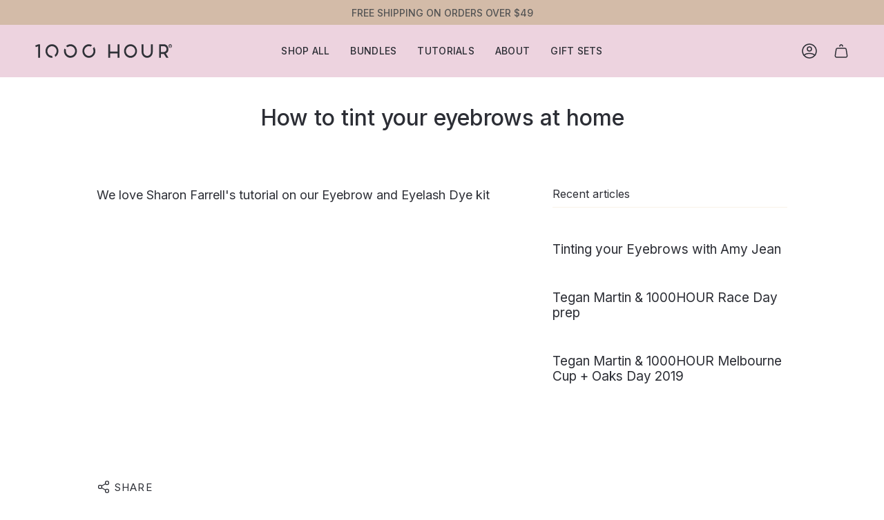

--- FILE ---
content_type: text/css
request_url: https://1000hour.com.au/cdn/shop/t/23/assets/main.css?v=96551139260178686351728725731
body_size: 2047
content:
@media screen and (max-width: 768px){.template-index .index-hero.slideshow .hero__content{padding-bottom:21px}.template-index .index-hero.slideshow .hero__content .hero__button-group{gap:10px;margin-inline:0px;margin-bottom:0;margin-top:10px}.template-index .index-hero.slideshow .hero__content .hero__button-group .hero__button{margin:0}.template-index .index-hero.slideshow .hero__content .hero__button-group .hero__button a.btn{text-align:center;font-size:13px;font-style:normal;font-weight:400;line-height:normal;text-transform:uppercase;padding:14px 19px}}@media screen and (max-width: 768px) and (max-width: 450px){.template-index .index-hero.slideshow .hero__content .hero__button-group .hero__button a.btn{padding-inline:13px}}.template-product product-images:not(.selected-variant-gallery){display:none}.template-product .product__wrapper .product-badge-pdp{position:absolute;z-index:10;background-color:#b18697;color:#fff;font-size:12px;font-weight:500;top:15px;left:1px}@media only screen and (min-width: 750px){.template-product .product__wrapper .product-badge-pdp{display:none}}@media only screen and (max-width: 749px){.template-product .product__wrapper .product__slides{padding-left:0}.template-product .product__wrapper .product__slides .product__slide{margin-right:calc(var(--outer) * -1);width:100%}.template-product .product__wrapper .product__slides .product__slide .product__photo{border-radius:0}}.template-product .product__wrapper product-images{position:relative;height:var(--height)}@media only screen and (min-width: 750px){.template-product .product__wrapper product-images{position:sticky;top:100px}}.template-product .product__wrapper product-images .product__thumb__link,.template-product .product__wrapper product-images .product__photo{overflow:hidden;border-radius:10px}.template-product .product__wrapper .hidden-block{display:none}.template-product .product__wrapper .product__block--lines.product__form__holder{padding-bottom:0;border-bottom:none}.template-product .product__wrapper .selector-wrapper .radio__fieldset{display:flex;justify-content:flex-start;align-items:center}@media only screen and (max-width: 749px){.template-product .product__wrapper .selector-wrapper .radio__fieldset{flex-direction:column;align-items:start}}@media only screen and (min-width: 750px){.template-product .product__wrapper .selector-wrapper .radio__fieldset .radio__buttons{--swatch-size: 2.64rem ;display:flex;overflow-x:scroll;flex-wrap:nowrap}.template-product .product__wrapper .selector-wrapper .radio__fieldset .radio__buttons::-webkit-scrollbar{height:2px}.template-product .product__wrapper .selector-wrapper .radio__fieldset .radio__buttons::-webkit-scrollbar-track{background:transparent}.template-product .product__wrapper .selector-wrapper .radio__fieldset .radio__buttons::-webkit-scrollbar-thumb{background:#edd3df;border-radius:2px}}@media only screen and (max-width: 749px){.template-product .product__wrapper .selector-wrapper .radio__fieldset .radio__buttons{--swatch-size:calc(2.2rem * 1.1 )}}.template-product .product__wrapper .selector-wrapper .radio__fieldset .radio__buttons .swatch__button input:checked~label{box-shadow:none;border:2px solid white;position:relative}.template-product .product__wrapper .selector-wrapper .radio__fieldset .radio__buttons .swatch__button input:checked~label:before{content:"";position:absolute;top:-4px;left:-4px;border:2px solid var(--swatch, var(--swatch-default));border-radius:50%;width:calc(100% + 4px);height:calc(100% + 4px);background-color:transparent;transform:none}.template-product .product__wrapper .selector-wrapper .radio__fieldset .radio__buttons .swatch__button input:checked~label:after{display:none}.template-product .product__wrapper .selector-wrapper .radio__fieldset .radio__legend{width:initial;margin-bottom:0}@media only screen and (max-width: 749px){.template-product .product__wrapper .selector-wrapper .radio__fieldset .radio__legend{flex:0 0 100%;width:100%}}@media only screen and (max-width: 749px){.template-product .product__wrapper .selector-wrapper .radio__fieldset .radio__legend .radio__legend__label{justify-content:start}.template-product .product__wrapper .selector-wrapper .radio__fieldset .radio__legend .radio__legend__label .radio__legend__value{flex-basis:initial}}.template-product .product__wrapper .selector-wrapper .radio__fieldset .radio__legend .radio__legend__option-name{color:#000;font-family:Inter;font-size:15px;font-style:normal;font-weight:500;line-height:21.616px}.template-product .product__wrapper .selector-wrapper .radio__fieldset .radio__legend .radio__legend__value{color:#000;font-size:15px;font-style:normal;font-weight:500;line-height:21.616px;text-transform:uppercase;padding-top:0}.template-product .product__wrapper product-form .product__submit__buttons .product__submit__item{--btn-height:56px;-moz-column-gap:10px;column-gap:10px}@media only screen and (max-width: 749px){.template-product .product__wrapper product-form .product__submit__buttons .product__submit__item{grid-template-columns:minmax(0,70px) minmax(0,100%);--btn-height: 50px}.template-product .product__wrapper product-form .product__submit__buttons .product__submit__item .product__submit__button{width:100%}}.template-product .product__wrapper product-form .product__submit__buttons .product__submit__item .select-popout .select-popout__toggle{border-color:#252525;border-radius:10px;padding:10px 27px;color:#252525;font-size:17px;font-style:normal;font-weight:500;line-height:24.666px}.template-product .product__wrapper product-form .product__submit__buttons .product__submit__item .select-popout .select-popout__toggle .icon-nav-arrow-down{right:16px}@media only screen and (max-width: 749px){.template-product .product__wrapper product-form .product__submit__buttons .product__submit__item .select-popout .select-popout__toggle{padding-inline:16px}.template-product .product__wrapper product-form .product__submit__buttons .product__submit__item .select-popout .select-popout__toggle .icon-nav-arrow-down{right:14px}}.template-product .product__wrapper product-form .product__submit__buttons .product__submit__item .btn_atc_style,.template-product .product__wrapper product-form .product__submit__buttons .product__submit__item .button-sold-out{--BTN-PRIMARY-BG-COLOR: #252525;--BTN-PRIMARY-TEXT-COLOR: #FFF;--BTN-PRIMARY-BG-COLOR-BRIGHTER: #393939;border-radius:10px;color:#fff;text-align:center;font-family:Inter;font-size:17px;font-style:normal;font-weight:500;line-height:24.666px}.template-product .product__wrapper product-form .product__submit__buttons .product__submit__item .btn_atc_style.is-loading,.template-product .product__wrapper product-form .product__submit__buttons .product__submit__item .btn_atc_style .is-added,.template-product .product__wrapper product-form .product__submit__buttons .product__submit__item .button-sold-out.is-loading,.template-product .product__wrapper product-form .product__submit__buttons .product__submit__item .button-sold-out .is-added{--primary: #252525}.template-product .product__wrapper product-form .product__submit__buttons .product__submit__item .btn_atc_style .btn__text,.template-product .product__wrapper product-form .product__submit__buttons .product__submit__item .button-sold-out .btn__text{display:inline-flex;align-items:center}.template-product .product__wrapper product-form .product__submit__buttons .product__submit__item .button-sold-out{font-size:14px}.template-product .product__wrapper .product__features .product__feature{min-height:56px;border-radius:10px}@media only screen and (max-width: 749px){.template-product .product__wrapper .product__features .product__feature{min-height:50px}}.template-product .product__wrapper .product__features .product__feature .product__feature__content{height:100%;display:flex;align-items:center}.template-product .product__wrapper .product__features .product__feature .product__feature__heading{display:flex;justify-content:center;align-items:center;gap:30px;flex:1}@media only screen and (max-width: 749px){.template-product .product__wrapper .product__features .product__feature .product__feature__heading{gap:17px}}.template-product .product__wrapper .product__features .product__feature .product__feature__heading .block__icon__text{flex:initial;font-size:16px;font-style:normal;font-weight:400;line-height:120%}@media only screen and (max-width: 749px){.template-product .product__wrapper .product__features .product__feature .product__feature__heading .block__icon__text{font-size:12px}}.template-product .product__wrapper .product__features .product__feature .product__feature__heading .block__icon{margin:0}@media only screen and (max-width: 749px){.template-product .product__wrapper .product__features .product__feature .product__feature__heading .block__icon{--icon-size: 25px !important}}.template-product .product__wrapper .product-accordion .accordion .accordion__title{font-weight:500}.template-product .product__wrapper .product-accordion.for-ingredient{display:none}.template-product .product__wrapper .product-accordion.for-ingredient .accordion{margin-bottom:0}.template-product .product__wrapper .product__upsell .product-upsell__holder__title{font-weight:500}.template-product .product-price--ratings-wrapper{display:flex;align-items:center;justify-content:space-between}@media only screen and (max-width: 749px){.template-product .product-price--ratings-wrapper .product__price{font-size:14px;padding:0}}.template-product .product-price--ratings-wrapper .product__rating .yotpo-reviews-star-ratings-widget{margin-bottom:0!important}.template-product .product-price--ratings-wrapper .product__rating .yotpo-sr-bottom-line-left-panel{color:#545454!important;text-align:center!important;font-family:Inter!important;font-size:11.955px!important;font-style:normal!important;font-weight:400!important;line-height:17.538px!important;margin-left:5px!important}.template-product .product-price--ratings-wrapper .product__rating .yotpo-sr-bottom-line-left-panel:before{content:"("}.template-product .product-price--ratings-wrapper .product__rating .yotpo-sr-bottom-line-left-panel:after{content:")"}.template-product .product-price--ratings-wrapper .product__rating .yotpo-sr-bottom-line-summary>div:first-child{height:initial!important}.template-product .product-price--ratings-wrapper .product__rating .yotpo-sr-bottom-line-summary>div:first-child:after{content:" Read All";color:#545454!important;text-align:center!important;font-family:Inter!important;font-size:11.955px!important;font-style:normal!important;font-weight:400!important;line-height:17.538px!important;text-decoration:underline;margin-left:4px}@media only screen and (max-width: 749px){.template-product .product-price--ratings-wrapper .product__rating .yotpo-sr-bottom-line-summary>div:first-child:after{display:none}}.template-product .product-price--ratings-wrapper .oke-sr-stars{margin-right:0}.template-product .product-price--ratings-wrapper .okeReviews .oke-sr-count-number{color:#545454!important;text-align:center!important;font-family:Inter!important;font-size:11.955px!important;font-style:normal!important;font-weight:400!important;line-height:17.538px!important;margin-left:5px!important}.template-product .product-price--ratings-wrapper .okeReviews .oke-sr-count-number:before{content:"("}.template-product .product-price--ratings-wrapper .okeReviews .oke-sr-count-number:after{content:")"}.template-product .product-price--ratings-wrapper .oke-sr-label-text{color:#545454!important;text-align:center!important;font-family:Inter!important;font-size:11.955px!important;font-style:normal!important;font-weight:400!important;line-height:17.538px!important;text-decoration:underline;margin-left:0!important}.template-product .product-price--ratings-wrapper .oke-sr-count{display:inline-flex;gap:5px;cursor:pointer}@media only screen and (max-width: 749px){.template-product .floating-area{position:sticky;bottom:0;background-color:#fff}.template-product .floating-area .product__block--lines{border-width:2px}.template-product .floating-area .product__block--buttons{margin-bottom:0;padding-bottom:var(--block-padding-bottom)}}.template-product .section-sidebar__body .section-sidebar__content collapsible-elements .section-sidebar__title:nth-of-type(1):before{display:none}.template-product .product__upsell .product-upsell{border-radius:10px}.template-product .product__block--accordion .accordion__content .rte ul,.template-product .product__block--accordion .accordion__content .rte ol{margin:0 0 1.5em 1.3em}.header__wrapper #header-menu{--inner: 16px}.header__wrapper #header-menu .drawer__inner .drawer__head{padding-block:14px}.header__wrapper #header-menu .drawer__inner .drawer__head .drawer__close{--icon-size: 32px;left:0;margin-left:-6px;padding:0}.header__wrapper #header-menu .drawer__inner .mobile-nav-menu{margin-top:0;display:flex;flex-direction:column;row-gap:13px;padding:0 var(--inner)}.header__wrapper #header-menu .drawer__inner .mobile-nav-menu a.sliderow__title{width:100%;aspect-ratio:2.93;display:flex;align-items:end;justify-content:start;background-size:cover;background-position:center;border-radius:10px;padding:20px}.header__wrapper #header-menu .drawer__inner .mobile-nav-menu a.sliderow__title .link-title{color:#fff;font-size:24px;font-style:normal;font-weight:500;line-height:29.012px;text-transform:capitalize}.header__wrapper #header-menu .drawer__inner .menu-secondary-wraper{padding-top:24px;padding-inline:var(--inner);margin-top:auto;display:flex;gap:14px;justify-content:space-between}.header__wrapper #header-menu .drawer__inner .menu-secondary-wraper .menu-secondary-inner{flex:1}.header__wrapper #header-menu .drawer__inner .menu-secondary-wraper .menu-secondary-inner .menu-title{color:#000;font-size:16px;font-style:normal;font-weight:600;line-height:30px;text-transform:capitalize;margin-block:0px 2px}.header__wrapper #header-menu .drawer__inner .menu-secondary-wraper .menu-secondary-inner .sliderule__wrapper{padding-top:0;margin-bottom:3px}.header__wrapper #header-menu .drawer__inner .menu-secondary-wraper .menu-secondary-inner .sliderule__wrapper .sliderow{min-height:initial}.header__wrapper #header-menu .drawer__inner .menu-secondary-wraper .menu-secondary-inner .sliderule__wrapper .sliderow .sliderow__title{height:initial;min-height:initial;padding:0;color:#000;font-size:16px;font-style:normal;font-weight:400;line-height:30px;text-transform:capitalize}.header__wrapper #header-menu .drawer__inner .menu-secondary-wraper .menu-secondary-inner .sliderule__wrapper .sliderow:hover .sliderow__title{background-color:transparent}.header__wrapper #header-menu .drawer__inner .menu-secondary-wraper .menu-secondary-inner .sliderule__wrapper:last-child{margin-bottom:28px}.header__wrapper .header__cart__status{color:#fff}.footer-sections .divider-section{background-color:transparent}@media (max-width: 768px){.footer-sections .footer__block .footer__block__title{margin-bottom:1em;line-height:1.05}}.grid-item .product-item__image{border-radius:5px}@media screen and (max-width: 768px){.grid-item .product-item__image{border-radius:10px}}.grid-item .product-item__info{padding-top:18.38px;padding-inline:0px}@media screen and (max-width: 768px){.grid-item .product-item__info{padding-top:14px}}.grid-item .product-item__info .product-link{margin-bottom:9px}@media screen and (max-width: 768px){.grid-item .product-item__info .product-link{margin-bottom:4px}}.grid-item .product-item__info .product-link .product-item__title{color:#000;font-size:24px;font-style:normal;font-weight:400;line-height:normal;margin-bottom:11px}@media screen and (max-width: 768px){.grid-item .product-item__info .product-link .product-item__title{font-size:15px;margin-bottom:7px}}.grid-item .product-item__info .product-link .product-item__price{color:#494949;font-size:16px;font-style:normal;font-weight:400;line-height:normal}@media screen and (max-width: 768px){.grid-item .product-item__info .product-link .product-item__price{font-size:14px}}.grid-item .product-item__info .product-link .mini-description{color:#414141;font-size:15px;font-style:normal;font-weight:300;line-height:120%;margin-top:11px;margin-bottom:0}@media screen and (max-width: 768px){.grid-item .product-item__info .product-link .mini-description{font-size:13px;margin-top:7px}}.collection__nav--bar-filtring{padding-top:40px;padding-bottom:8px}@media only screen and (max-width: 989px){.collection__nav--bar-filtring{padding-top:20px;padding-bottom:4px}}.collection__nav--bar-filtring .nav_top-filter-container .nav_top-filter-inner{display:flex;align-items:center;-moz-column-gap:10px;column-gap:10px}@media only screen and (max-width: 989px){.collection__nav--bar-filtring .nav_top-filter-container .nav_top-filter-inner{-moz-column-gap:7px;column-gap:7px;padding-right:5px}}.collection__nav--bar-filtring .nav_top-filter-container .nav_top-filter-inner .top-filter-text{font-style:normal;font-weight:500;font-size:16px;line-height:22px;color:#000;text-transform:capitalize;white-space:nowrap}@media only screen and (max-width: 989px){.collection__nav--bar-filtring .nav_top-filter-container .nav_top-filter-inner .top-filter-text{font-weight:400;font-size:14px;line-height:19px}}.collection__nav--bar-filtring .nav_top-filter-container .nav_top-filter-inner .top-filter-checks{flex-grow:1;display:flex;-moz-column-gap:20px;column-gap:20px;flex-direction:row;overflow-x:scroll;justify-content:center;padding-inline:var(--outer)}.collection__nav--bar-filtring .nav_top-filter-container .nav_top-filter-inner .top-filter-checks::-webkit-scrollbar{display:none}@media only screen and (max-width: 989px){.collection__nav--bar-filtring .nav_top-filter-container .nav_top-filter-inner .top-filter-checks{-moz-column-gap:9px;column-gap:9px;flex-grow:initial;justify-content:start}}.collection__nav--bar-filtring .nav_top-filter-container .nav_top-filter-inner .top-filter-checks .top-filter-checks-item input[type=checkbox]{display:none}.collection__nav--bar-filtring .nav_top-filter-container .nav_top-filter-inner .top-filter-checks button{cursor:pointer;font-style:normal;font-weight:500;font-size:15px;line-height:normal;padding-left:20px;padding-right:20px;height:35px;display:flex;align-items:center;justify-content:center;color:#2c2c2c;border:.8px solid #D9D9D9;border-radius:5050px;caret-color:transparent;white-space:nowrap;text-transform:uppercase;overflow:hidden;position:relative}@media only screen and (max-width: 989px){.collection__nav--bar-filtring .nav_top-filter-container .nav_top-filter-inner .top-filter-checks button{height:32px;min-width:54px;padding-left:15px;padding-right:15px;font-weight:400;font-size:13px}}.collection__nav--bar-filtring .nav_top-filter-container .nav_top-filter-inner .top-filter-checks button.Active_filter{background:#e9b6c1;border:.8px solid #E9B6C1}.collection__nav--bar-filtring .nav_top-filter-container .nav_top-filter-inner .top-filter-checks button[disabled]{cursor:not-allowed;background-color:#f2f2f2;pointer-events:none}.collection__nav--bar-filtring .nav_top-filter-container .nav_top-filter-inner .top-filter-checks button[disabled]:before{content:"";display:block;position:absolute;top:50%;left:50%;width:100%;height:2px;background-color:#d9d9d9;transform:translate(-50%,-50%) rotate(-45deg)}@media only screen and (min-width: 990px){.collection__nav--bar-filtring .popout--sort .popout__toggle{padding-top:32px;padding-bottom:32px}}.sidebar__item input[type=checkbox]:checked~.button-for-check{background:#d9d9d9;border:.8px solid #D9D9D9}.collection-item.with_overflow_button .collection-item__info{position:absolute;width:100%;height:100%;top:0;left:0;display:flex;align-items:center;justify-content:center}.collection-item.with_overflow_button .collection-item__info a{cursor:pointer;padding:7px 12px}.collection-item.with_overflow_button .collection-item__info .collection-item__content{display:none}div.related__products hover-images{position:relative}div.related__products hover-images .product-item__bg__slider{position:relative}div.related__products hover-images .product-item__bg__slider .flickity-viewport{top:0;left:0;position:absolute;width:100%}
/*# sourceMappingURL=/cdn/shop/t/23/assets/main.css.map?v=96551139260178686351728725731 */


--- FILE ---
content_type: application/javascript
request_url: https://cdn.boost.shop/js/cart.js
body_size: 125574
content:
!function(){"use strict";var t=document.createElement("style");t.textContent='@import"https://fonts.googleapis.com/css2?family=Inter:wght@100..900&display=swap";.route-modal{width:100%;height:100%;display:flex;box-sizing:border-box;padding:0 40px;position:fixed;z-index:2147483647;top:0;left:0;text-transform:none!important;-webkit-user-select:none;user-select:none;align-items:flex-start;justify-content:center;background-color:#0009;opacity:1;-webkit-backdrop-filter:blur(6px);backdrop-filter:blur(6px)}@media screen and (min-width: 320px) and (max-width: 690px){.route-modal{padding:0}}.route-modal.rm-close{animation:scaleDown .5s ease forwards}.route-modal .route-modal__container{display:flex;flex-direction:column;background:rgba(var(--boost-bg),1);border-radius:var(--boost-element-radius);box-sizing:border-box;max-width:840px!important;max-height:calc(100% - 82px);margin:auto;outline:none;position:relative;overflow-y:auto;text-align:center;align-items:center;justify-content:center}@media screen and (max-height: 555px){.route-modal .route-modal__container{max-height:100%;display:block}}@media screen and (max-width: 689px){.route-modal .route-modal__container{display:block;position:fixed;bottom:0;width:100%}}.route-modal .route-modal__container .route-modal__row-1{display:flex;justify-content:space-between;width:100%}.route-modal .route-modal__container .route-modal__row-1 .route-modal__powered-by{display:flex;margin-top:30px;padding-left:48px}@media screen and (min-width: 431px) and (max-width: 689px){.route-modal .route-modal__container .route-modal__row-1 .route-modal__powered-by{padding:0 40px}}@media screen and (min-width: 320px) and (max-width: 359px){.route-modal .route-modal__container .route-modal__row-1 .route-modal__powered-by{padding:0 32px}}.route-modal .route-modal__container .route-modal__row-1 .route-modal__powered-by-text{font-style:normal;font-weight:700;font-size:10px;line-height:11px;letter-spacing:.08em;text-transform:uppercase}.route-modal .route-modal__container .route-modal__row-1 .route-modal__logo-container{display:flex;padding-left:6.1px}.route-modal .route-modal__container .route-modal__row-1 .route-modal__logo-container svg{width:15px;height:10px}.route-modal .route-modal__container .route-modal__row-1 .route-modal__route-container{display:flex;padding-left:5.14px}.route-modal .route-modal__container .route-modal__row-1 .route-modal__route-container svg{width:35px;height:10px}.route-modal .route-modal__container .route-modal__row-1 .route-modal__close{cursor:pointer;display:flex;padding-right:24.9px;z-index:10;align-self:flex-end}.route-modal .route-modal__container .route-modal__row-1 .route-modal__close svg{width:16px;height:16px}.route-modal .route-modal__container .route-modal__cont{padding:0 48px}@media screen and (min-width: 360px) and (max-width: 689px){.route-modal .route-modal__container .route-modal__cont{padding:0 40px}}@media screen and (min-width: 320px) and (max-width: 359px){.route-modal .route-modal__container .route-modal__cont{padding:0 32px}}.route-modal .route-modal__container .route-modal__row-2{margin-top:32px}.route-modal .route-modal__container .route-modal__row-2 .route-modal__title{display:flex;flex-direction:column;text-align:left;justify-content:center;font-style:normal;font-weight:700;font-size:31px;line-height:33px;color:$color-black}.route-modal .route-modal__container .route-modal__row-3{display:flex;width:100%;height:30px;text-align:left;margin:16px 0}.route-modal .route-modal__container .route-modal__row-3 .route-modal__protected-badge{display:flex;align-items:flex-start}.route-modal .route-modal__container .route-modal__row-3 .route-modal__protected-badge svg{width:146px;height:30px}.route-modal .route-modal__container .route-modal__row-3 .route-modal__carbon-neutral-badge{margin-left:4px}@media screen and (min-width: 320px) and (max-width: 430px){.route-modal .route-modal__container .route-modal__row-3 .route-modal__carbon-neutral-badge{display:none}}.route-modal .route-modal__container .route-modal__row-3 .route-modal__carbon-neutral-badge svg{width:176px;height:30px}.route-modal .route-modal__container .route-modal__row-3 .route-modal__protected-badge-small{display:none;align-items:flex-start}@media screen and (min-width: 360px) and (max-width: 430px){.route-modal .route-modal__container .route-modal__row-3 .route-modal__protected-badge-small{display:flex}}.route-modal .route-modal__container .route-modal__row-3 .route-modal__carbon-neutral-badge-small{display:none;align-items:flex-start}@media screen and (min-width: 360px) and (max-width: 430px){.route-modal .route-modal__container .route-modal__row-3 .route-modal__carbon-neutral-badge-small{display:flex;margin-left:4px}}.route-modal .route-modal__container .route-modal__row-3 .route-modal__protected-badge-x-small{display:none;align-items:flex-start}@media screen and (min-width: 320px) and (max-width: 359px){.route-modal .route-modal__container .route-modal__row-3 .route-modal__protected-badge-x-small{display:flex}}.route-modal .route-modal__container .route-modal__row-3 .route-modal__carbon-neutral-badge-x-small{display:none;align-items:flex-start}@media screen and (min-width: 320px) and (max-width: 359px){.route-modal .route-modal__container .route-modal__row-3 .route-modal__carbon-neutral-badge-x-small{display:flex;margin-left:4px}}.route-modal .route-modal__container .route-modal__row-4{width:100%;text-align:left}.route-modal .route-modal__container .route-modal__row-4 .route-modal__content{font-style:normal;font-weight:600;font-size:17px;line-height:19px;color:$color-black;margin-bottom:16px}.route-modal .route-modal__container .route-modal__row-4 .route-modal__bullet-point{display:flex}.route-modal .route-modal__container .route-modal__row-4 .route-modal__bullet-image{flex-shrink:0;height:17px;width:5px}.route-modal .route-modal__container .route-modal__row-4 .route-modal__bullet-point-content1,.route-modal .route-modal__container .route-modal__row-4 .route-modal__bullet-point-content2,.route-modal .route-modal__container .route-modal__row-4 .route-modal__bullet-point-content3,.route-modal .route-modal__container .route-modal__row-4 .route-modal__bullet-point-content4{font-style:normal;font-weight:400;font-size:13px;line-height:15px;letter-spacing:-.005em;margin-left:12px;margin-bottom:4px}.route-modal .route-modal__container .route-modal__row-4 .route-modal__bullet-point-content5{font-style:normal;font-weight:400;font-size:13px;line-height:15px;letter-spacing:-.005em;margin-left:12px;margin-bottom:2px}.route-modal .route-modal__container .route-modal__footer{width:100%;border-top:1px solid rgba(var(--boost-borders),.4);display:flex;align-items:center;justify-content:center;flex-direction:column;text-align:left;font-style:normal;font-weight:400;font-size:12px;line-height:14px;letter-spacing:.01em;margin-top:16px}.route-modal .route-modal__container .route-modal__footer .route-modal__footer-content{margin:16px 0}.route-modal .route-modal__container .route-modal__footer-links{width:100%;display:flex;flex-direction:row;align-items:center;margin-bottom:48px}@media screen and (min-width: 320px) and (max-width: 689px){.route-modal .route-modal__container .route-modal__footer-links{margin-bottom:32px}}.route-modal .route-modal__container .route-modal__footer-links .route-modal__footer-links-link{color:var(--boost-cart-item-text);margin-right:12px;font-style:normal;font-weight:600;font-size:12px;line-height:14px;text-decoration-line:underline}@media all and (min-width: 1024px){.route-modal .route-modal__container .route-modal__footer-links .route-modal__footer-links-link:hover{text-decoration:none}}:root{--boost-font: "Inter", sans-serif;--boost-borders: 0, 0, 0;--boost-close: 255, 255, 255}@keyframes slideIn{0%{opacity:0;transform:translate(100%)}to{opacity:1;transform:translate(0)}}@keyframes rotate{0%{transform:rotate(-360deg)}to{transform:rotate(360deg)}}@keyframes wiggle-grow{0%{transform:scale(1)}25%{transform:rotate(5deg)}50%{transform:scale(1.1)}75%{transform:rotate(-5deg)}to{transform:scale(1)}}@keyframes variantDropdownSlideIn{0%{opacity:0;max-height:0}to{opacity:1;max-height:180px}}@keyframes fadeIn{0%{opacity:0}to{opacity:1}}@keyframes showCrossSells{0%{width:0}to{width:177px}}@keyframes showUpsell{0%{width:0}to{width:508px}}@keyframes showNarrowUpsell{0%{width:0}to{width:280px}}.fade-enter-active{transition:all .2s ease-out}.fade-leave-active{transition:all .1s cubic-bezier(1,.5,.8,1)}.fade-enter-from,.fade-leave-to{opacity:0}.confetti-fade-enter-active{transition:all .2s ease-out}.confetti-fade-leave-active{transition:all .1s cubic-bezier(1,.5,.8,1)}.confetti-fade-enter-from,.confetti-fade-leave-to{opacity:0}.collapse-enter-active,.collapse-leave-active{transition:width .3s}.collapse-enter-from,.collapse-leave-to{width:0}.collapse-enter-to,.collapse-leave-from{width:100%}.slide-fade-enter-active,.slide-fade-leave-active{transition:all .3s}.slide-fade-enter,.slide-fade-leave-to{opacity:0;transform:translateY(-10px)}.animate-unlock{animation:wiggle-grow .5s ease-in-out}.boost-cart-app--sidebar .boost-cart__header[data-tiers="0"] .boost-cart__close--alt{padding-top:8px;padding-bottom:8px}.boost-cart-app--sidebar .boost-cart__header[data-tiers="0"] .boost-cart__rewards-progress{font-size:16px}.boost-cart-app--sidebar .boost-cart__wrapper{max-width:100%;position:fixed;top:0;bottom:0;right:0;display:flex;overflow:hidden;z-index:2147483647;transform:translate(100%);transition:.3s ease .1s}@media all and (max-width: 529px){.boost-cart-app--sidebar .boost-cart__wrapper{width:100%}}.boost-cart-app--sidebar.active .boost-cart__wrapper{transform:translate(0);transition:.3s}.boost-cart-app--docked .boost-cart{border-radius:13px 13px 0 0}.boost-cart-app--docked .boost-cart__header{border-radius:12px 12px 0 0;cursor:pointer;height:var(--boost-docked-header-height)}.boost-cart-app--docked .boost-cart__header[data-tiers="0"] .boost-cart__close--alt{top:2px}.boost-cart-app--docked .boost-cart__header[data-tiers="0"] .boost-cart__header-trigger{top:16px}.boost-cart-app--docked .boost-cart__header[data-tiers="0"] .boost-cart__rewards-progress{font-size:16px}.boost-cart-app--docked .boost-cart__header .boost-cart__rewards--style4{padding:12px 56px 32px 12px;gap:10px;transition:all .3s var(--boost-animation-easing)}.boost-cart-app--docked .boost-cart__header .boost-cart__rewards--style4 .boost-cart__rewards-tier-name{font-size:12px;bottom:-66%}.boost-cart-app--docked .boost-cart__header .boost-cart__rewards--style4 .boost-cart__rewards-tier-icon{width:28px;height:28px}.boost-cart-app--docked .boost-cart__header .boost-cart__rewards--style4 .boost-cart__rewards-tier-icon svg{width:16px;height:16px}@media screen and (max-width: 768px){.boost-cart-app--docked .boost-cart__header .boost-cart__rewards--style4 .boost-cart__rewards-tier-icon{width:26px;height:26px}.boost-cart-app--docked .boost-cart__header .boost-cart__rewards--style4 .boost-cart__rewards-tier-icon svg{width:15px;height:15px}}.boost-cart-app--docked .boost-cart__header .boost-cart__rewards--style4 .boost-cart__rewards-icons{padding-left:0}.boost-cart-app--docked .boost-cart__header .boost-cart__rewards--style4:has(.boost-cart__rewards-progress-completed) .boost-cart__rewards-progress-completed span{justify-content:flex-start}.boost-cart-app--docked .boost-cart__header .boost-cart__rewards--style4 .boost-cart__rewards-progress{margin-bottom:3px}.boost-cart-app--docked .boost-cart__header .boost-cart__rewards--style4 .boost-cart__rewards-progress span{font-size:15px}@media screen and (max-width: 600px){.boost-cart-app--docked .boost-cart__header .boost-cart__rewards--style4{padding:12px 12px 32px}.boost-cart-app--docked .boost-cart__header .boost-cart__rewards--style4 .boost-cart__rewards-progress span{font-size:13px}}.boost-cart-app--docked .boost-cart__header .boost-cart__rewards-progress{text-align:left}.boost-cart-app--docked .boost-cart__wrapper{max-width:calc(100% - 16px);width:100%;height:100%;position:fixed;top:100%;left:50%;display:flex;justify-content:center;overflow:hidden;z-index:2147483647;transition:transform .3s ease;transform:translateY(calc(var(--boost-docked-header-height, 90px) * -1)) translate(-50%);margin:0 auto;will-change:transform}.boost-cart-app--docked .boost-cart__upsell .boost-cart__upsell-heading{text-align:left!important;line-height:1}.boost-cart-app--docked .boost-cart__upsell ul{gap:20px 24px!important;justify-content:center;grid-template-columns:repeat(2,214px)}@media screen and (max-width: 768px){.boost-cart-app--docked .boost-cart__upsell ul{gap:12px!important;grid-template-columns:repeat(2,1fr)}}@media all and (max-width: 767px){.boost-cart-app--docked.active .boost-cart,.boost-cart-app--docked.active .boost-cart__header{border-radius:0}}.boost-cart-app--docked.active .boost-cart__wrapper{transform:translateY(-100%) translate(-50%);max-width:528px}.boost-cart-app--docked.active .boost-cart__header{cursor:default}.boost-cart-app--docked.active .boost-cart__header .boost-cart__close{padding:8px;opacity:.3}.boost-cart-app--docked.active .boost-cart__header .boost-cart__close svg{width:24px;height:24px}.boost-cart-app--docked.active .boost-cart__header .boost-cart__close:hover{opacity:1}.boost-cart-app--docked.active .boost-cart__header .boost-cart__rewards--style4{padding:10px 30px 34px}.boost-cart-app--docked.active .boost-cart__header .boost-cart__rewards--style4 .boost-cart__rewards-tier-name{bottom:-66%}.boost-cart-app--docked.active .boost-cart__header .boost-cart__rewards--style4 .boost-cart__rewards-tier-icon svg{width:15px;height:15px}.boost-cart-app--docked.active .boost-cart__header .boost-cart__rewards--style4:has(.boost-cart__rewards-progress-completed) .boost-cart__rewards-progress-completed span{justify-content:center}@media screen and (max-width: 768px){.boost-cart-app--docked.active .boost-cart__header .boost-cart__rewards--style4{padding:10px 19px 36px}.boost-cart-app--docked.active .boost-cart__header .boost-cart__rewards--style4 .boost-cart__rewards-progress{margin-bottom:5px}}.boost-cart-app--docked.active .boost-cart__header .boost-cart__rewards-progress{text-align:center}.boost-cart-app--docked.active .boost-cart__header.boost-cart__header--completed .boost-cart__close{padding:8px}@media screen and (min-width: 768px){.boost-cart-app--docked .boost-cart__wrapper{max-width:528px;margin:0}.boost-cart-app--docked .boost-cart__upsell .boost-cart__upsell-heading{text-align:center!important}.boost-cart-app--docked.active .boost-cart__wrapper{height:calc(100% - 40px);transform:translateY(-100%) translate(-50%)}}.boost-cart__backdrop{position:fixed;top:0;right:0;bottom:0;left:0;width:100%;height:100%;background-color:#00000080;z-index:100000;opacity:0;transition:opacity var(--boost-animation-duration) var(--boost-animation-easing);pointer-events:none}.boost-cart__backdrop .boost-cart__brand{display:block;position:absolute;bottom:12px;left:12px;padding:0}.boost-cart__backdrop .boost-cart__brand a{color:#fff;font-family:var(--boost-font);display:flex;align-items:center;gap:4px;font-size:13px;line-height:1;letter-spacing:-.1px}.boost-cart__backdrop .boost-cart__brand a span{color:inherit;text-decoration:underline}.boost-cart__backdrop .boost-cart__brand a:hover span{text-decoration:none}.boost-cart__container{position:fixed;top:0;right:0;bottom:0;left:0}.boost-cart__wrapper{max-width:100%;position:fixed;top:0;bottom:0;right:0;display:flex;overflow:hidden;z-index:2147483647;transform:translate(100%);transition:.3s ease .1s}@media all and (max-width: 529px){.boost-cart__wrapper{width:100%}}.boost-cart__header{display:flex;flex-direction:column;width:100%;background:rgba(var(--boost-cart-header-bg),1);color:rgba(var(--boost-cart-header-text),1);position:sticky;top:0;left:0;z-index:100000}.boost-cart__header #boost-confetti{height:100%;width:100%;top:0;right:0;bottom:0;left:0;position:absolute;z-index:5;pointer-events:none}.boost-cart__header #boost-confetti:empty{display:block}.boost-cart__header .boost-cart__rewards.boost-cart__rewards--no-tiers{justify-content:center;padding-top:12px;padding-bottom:12px}.boost-cart__header[data-tiers="0"] .boost-cart__close{padding-top:12px;padding-bottom:12px}.boost-cart__header.boost-cart__header--completed:not([data-tiers="0"]) .boost-cart__close:not(.boost-cart__close--alt){padding-top:18px;padding-bottom:18px}.boost-cart__header.boost-cart__header--completed .boost-cart__rewards:not(.boost-cart__rewards--no-tiers){padding-top:12px}.boost-cart__header.boost-cart__header--completed .boost-cart__rewards:not(.boost-cart__rewards--style4){padding-right:12px}@media all and (max-width: 420px){.boost-cart__header.boost-cart__header--completed .boost-cart__rewards[data-rewards-unlocked="3"]:not(.boost-cart__rewards--style4){padding-left:30px;padding-right:5px}.boost-cart__header.boost-cart__header--completed .boost-cart__rewards[data-rewards-unlocked="3"]:not(.boost-cart__rewards--style4) .boost-cart__rewards-progress.boost-cart__rewards-progress-completed span{font-size:14px}}@media all and (max-width: 380px){.boost-cart__header.boost-cart__header--completed .boost-cart__rewards[data-rewards-unlocked="3"] .boost-cart__rewards-progress.boost-cart__rewards-progress-completed span{font-size:12px}}.boost-cart__header .boost-cart__header-trigger{position:absolute;top:12px;right:8px;z-index:1000000;color:rgba(var(--boost-cart-header-text),1);display:flex;align-items:center;gap:12px}.boost-cart__header .boost-cart__header-trigger div{position:relative;display:flex}.boost-cart__header .boost-cart__header-trigger div span{width:16px;height:16px;display:flex;align-items:center;justify-content:center;background:rgba(var(--boost-accent),1);color:rgba(var(--boost-cart-tier-icon-unlocked),1);border-radius:100vmax;font-size:11px;font-weight:550;position:absolute;top:-2px;right:-8px;letter-spacing:-.3px}@media screen and (max-width: 600px){.boost-cart__header .boost-cart__header-trigger{top:8px}.boost-cart__header .boost-cart__header-trigger div span{width:14px;height:14px;font-size:10px}.boost-cart__header .boost-cart__header-trigger div svg{width:18px;height:16px;object-fit:contain}}@media (min-width: 768px){.boost-cart__header .boost-cart__rewards .boost-cart__rewards-progress{font-size:var(--boost-reward-heading-desktop-size, 15px);line-height:var(--boost-reward-heading-desktop-lh, 1.3);min-height:20px}}.boost-cart__info{display:grid;grid-template-columns:1fr 1.3fr;grid-template-rows:34px auto;position:relative}.boost-cart__info.boost-cart__info--full{grid-template-columns:1fr}.boost-cart__info.boost-cart__info--full .boost-cart__info-right{border-left:0}.boost-cart__info.boost-cart__info--unlocked{grid-template-columns:1fr}.boost-cart__info.boost-cart__info--unlocked .boost-cart__info-left{display:none}.boost-cart__info.boost-cart__info--unlocked .boost-cart__info-right{border-left:0}.boost-cart__info .boost-cart__info-left,.boost-cart__info .boost-cart__info-right{display:flex;align-items:center;justify-content:center;flex:1 1 0%;border-top:1px solid rgba(var(--boost-cart-header-text),.1);border-bottom:1px solid transparent;transition:all .2s var(--boost-animation-easing)}.boost-cart__info .boost-cart__info-left.active~div,.boost-cart__info .boost-cart__info-right.active~div{border-bottom-color:rgba(var(--boost-cart-header-text),.1)}.boost-cart__info .boost-cart__info-right{border-left:1px solid rgba(var(--boost-cart-header-text),.1);transition:none}.boost-cart__info .boost-cart__info-right svg{color:rgba(var(--boost-cart-header-check),1)}.boost-cart__info .boost-cart__rewards-info-toggle{background:none;border:0;border-radius:0;display:flex;align-items:center;justify-content:center;gap:6px;min-height:unset;padding:8px;width:100%;touch-action:manipulation;color:inherit;font-family:var(--boost-font)}.boost-cart__info .boost-cart__rewards-info-toggle span{font-size:13px;font-weight:550;line-height:1;letter-spacing:-.3px}@media all and (min-width: 1024px){.boost-cart__info .boost-cart__rewards-info-toggle:hover{background:transparent}}.boost-cart__info .boost-cart__rewards-info-toggle .boost-cart__rewards-info-toggle-indicator{display:flex;align-items:center;justify-content:center;border-radius:100vmax;background:rgba(var(--boost-sales-mode-header-text),.1);width:18px;height:18px;pointer-events:none}.boost-cart__info .boost-cart__rewards-info{grid-column:1/-1;grid-row:2;width:100%;padding:0 16px;position:absolute;top:100%;left:0;right:0;z-index:100001;background:rgba(var(--boost-cart-header-bg),1);box-shadow:0 1px #00000017,0 3px 8px #0000000f;transition:max-height .4s var(--boost-animation-easing),opacity .3s var(--boost-animation-easing) .1s;max-height:0;overflow:hidden;opacity:0;pointer-events:none}.boost-cart__info .boost-cart__rewards-info.active{max-height:300px;opacity:1;pointer-events:auto;transition:max-height .4s var(--boost-animation-easing),opacity .3s var(--boost-animation-easing)}.boost-cart__info .boost-cart__rewards-info ul{display:flex;flex-direction:column;margin:0;padding:0}.boost-cart__info .boost-cart__rewards-info ul li{display:flex;align-items:center;gap:9px;margin:0;padding:16px 0;font-size:14px;line-height:1;letter-spacing:-.1px;font-weight:500;border-bottom:1px solid rgba(var(--boost-cart-header-text),.08)}.boost-cart__info .boost-cart__rewards-info ul li .boost-icon{width:20px;height:20px;flex-shrink:0}.boost-cart__info .boost-cart__rewards-info ul li .boost-icon svg{width:100%;height:100%;object-fit:contain}.boost-cart__info .boost-cart__rewards-info ul li.boost-cart__reward--unlocked .boost-icon{color:rgba(var(--boost-cart-header-rewards-checkmark),1)}.boost-cart__info .boost-cart__rewards-info ul li:last-child{border-bottom:0}.boost-cart__info .boost-cart__rewards-info.boost-cart__rewards-info--empty-cart{position:relative;top:0}.boost-cart__info .boost-cart__info-message{font-size:12px;line-height:1;letter-spacing:-.1px;color:rgba(var(--boost-cart-header-text),1);display:flex;align-items:center;justify-content:center;gap:5px;padding:8px 6px;flex-shrink:0}.boost-cart__info .boost-cart__info-message svg{color:rgba(var(--boost-cart-header-satisfaction-check),1)}.boost-cart__rewards{padding:16px 20px 12px 12px;display:flex;text-align:center;gap:18px}.boost-cart__rewards .boost-cart__rewards-progress{display:block;font-size:var(--boost-reward-heading-mobile-size, 14px);line-height:var(--boost-reward-heading-mobile-lh, 1.1);font-family:var(--boost-heading-font)!important;font-weight:var(--boost-heading-font-weight, 550);letter-spacing:var(--boost-heading-tracking, -.2px);-webkit-user-select:none;user-select:none;min-height:16px}.boost-cart__rewards .boost-cart__rewards-progress span{font-family:var(--boost-heading-font)!important}.boost-cart__rewards .boost-cart__rewards-progress.boost-cart__rewards-progress-completed>span{display:flex;align-items:center;justify-content:center;gap:9px;font-size:16px}.boost-cart__rewards .boost-cart__rewards-progress.boost-cart__rewards-progress-completed>span svg{color:rgba(var(--boost-cart-header-rewards-checkmark),1)}@media screen and (max-width: 600px){.boost-cart__rewards .boost-cart__rewards-progress.boost-cart__rewards-progress-completed>span{font-size:14px}.boost-cart__rewards .boost-cart__rewards-progress.boost-cart__rewards-progress-completed>span svg{width:18px;height:18px}}.boost-cart__rewards .boost-cart__rewards-bar-fill,.boost-cart__rewards .boost-cart__sales-mode-rewards-bar-fill{display:block!important}.boost-cart__rewards--style1{flex-direction:column}.boost-cart__rewards--style1 .boost-cart__rewards-progress-completed{padding-block:4px}.boost-cart__rewards--style1 .boost-cart__rewards-tiers{display:flex;align-items:center;width:100%;gap:4px;margin-left:auto;padding-left:36px;position:relative}.boost-cart__rewards--style1 .boost-cart__rewards-tiers .boost-cart__rewards-bar{width:100%;height:9px;border-radius:100vmax;overflow:hidden;background:rgba(var(--boost-cart-progress-bar-bg),.2);position:relative}.boost-cart__rewards--style1 .boost-cart__rewards-tiers .boost-cart__rewards-bar .boost-cart__rewards-bar-fill{background:rgba(var(--boost-accent),1);position:absolute;top:0;left:0;height:100%;transition:width var(--boost-animation-duration) var(--boost-animation-easing)}.boost-cart__rewards--style1 .boost-cart__rewards-tiers .boost-cart__rewards-icons{display:flex;align-items:center;position:absolute;top:0;left:0;height:100%;width:100%;padding-left:36px;pointer-events:none}.boost-cart__rewards--style1 .boost-cart__rewards-tiers .boost-cart__rewards-tier{display:flex;align-items:center;justify-content:flex-end;flex:1;color:rgba(var(--boost-cart-progress-bar-bg),.4);position:relative}.boost-cart__rewards--style1 .boost-cart__rewards-tiers .boost-cart__rewards-tier .boost-cart__rewards-tier-icon{width:20px;height:20px;flex-shrink:0;position:relative;z-index:2}.boost-cart__rewards--style1 .boost-cart__rewards-tiers .boost-cart__rewards-tier .boost-cart__rewards-tier-icon svg{width:100%;height:100%;object-fit:contain}.boost-cart__rewards--style1 .boost-cart__rewards-tiers .boost-cart__rewards-tier .boost-cart__rewards-tier-icon-mask{position:absolute;right:0;z-index:1;width:40px;height:9px;transform:translate(25%);display:flex;align-items:center;color:rgba(var(--boost-cart-header-bg),1)}.boost-cart__rewards--style1 .boost-cart__rewards-tiers .boost-cart__rewards-tier .boost-cart__rewards-tier-icon-mask svg{width:100%;height:100%;object-fit:contain}.boost-cart__rewards--style1 .boost-cart__rewards-tiers .boost-cart__rewards-tier.boost-cart__rewards-tier--unlocked{color:rgba(var(--boost-cart-tier-icon-unlocked),1)}.boost-cart__rewards--style1 .boost-cart__rewards-tiers .boost-cart__rewards-tier.boost-cart__rewards-tier--unlocked .boost-cart__rewards-tier-progress-fill{width:100%}.boost-cart__rewards--style2{flex-direction:column}.boost-cart__rewards--style2 .boost-cart__rewards-progress-completed{padding-block:4px}.boost-cart__rewards--style2 .boost-cart__rewards-tiers{display:flex;align-items:center;width:100%;gap:4px;margin-left:auto;padding-left:56px;position:relative}.boost-cart__rewards--style2 .boost-cart__rewards-tiers .boost-cart__rewards-bar{width:100%;height:19px;border-radius:100vmax;overflow:hidden;background:rgba(var(--boost-cart-progress-bar-bg),.06);position:relative}.boost-cart__rewards--style2 .boost-cart__rewards-tiers .boost-cart__rewards-bar .boost-cart__rewards-bar-fill{background:rgba(var(--boost-accent),1);position:absolute;top:0;left:0;height:100%;transition:width var(--boost-animation-duration) var(--boost-animation-easing)}.boost-cart__rewards--style2 .boost-cart__rewards-tiers .boost-cart__rewards-icons{display:flex;align-items:stretch;position:absolute;top:0;left:0;height:100%;width:100%;padding-left:56px;padding-right:12px;pointer-events:none}.boost-cart__rewards--style2 .boost-cart__rewards-tiers .boost-cart__rewards-tier{display:flex;align-items:center;justify-content:flex-end;flex:1;color:rgba(var(--boost-cart-progress-bar-bg),.31);position:relative}.boost-cart__rewards--style2 .boost-cart__rewards-tiers .boost-cart__rewards-tier .boost-cart__rewards-tier-icon{width:17px;height:17px;flex-shrink:0;line-height:1;position:relative;z-index:2}.boost-cart__rewards--style2 .boost-cart__rewards-tiers .boost-cart__rewards-tier .boost-cart__rewards-tier-icon svg{width:100%;height:100%;object-fit:contain}.boost-cart__rewards--style2 .boost-cart__rewards-tiers .boost-cart__rewards-tier.boost-cart__rewards-tier--unlocked{color:rgba(var(--boost-cart-tier-icon-unlocked),1)}.boost-cart__rewards--style2 .boost-cart__rewards-tiers .boost-cart__rewards-tier.boost-cart__rewards-tier--unlocked .boost-cart__rewards-tier-progress-fill{width:100%}.boost-cart__rewards--style3{flex-direction:column;gap:16px}.boost-cart__rewards--style3 .boost-cart__rewards-progress-completed{padding-block:4px}.boost-cart__rewards--style3 .boost-cart__rewards-tiers{display:flex;align-items:center;width:100%;gap:4px;margin-left:auto;padding-left:36px;position:relative}.boost-cart__rewards--style3 .boost-cart__rewards-tiers .boost-cart__rewards-bar{width:100%;height:8px;border-radius:100vmax;overflow:hidden;background:rgba(var(--boost-cart-progress-bar-bg),1);position:relative}.boost-cart__rewards--style3 .boost-cart__rewards-tiers .boost-cart__rewards-bar .boost-cart__rewards-bar-fill{background:rgba(var(--boost-accent),1);position:absolute;top:0;left:0;height:100%;transition:width var(--boost-animation-duration) var(--boost-animation-easing)}.boost-cart__rewards--style3 .boost-cart__rewards-tiers .boost-cart__rewards-icons{display:flex;align-items:stretch;position:absolute;top:0;left:0;height:100%;width:100%;padding-left:36px;pointer-events:none}.boost-cart__rewards--style3 .boost-cart__rewards-tiers .boost-cart__rewards-tier{display:flex;align-items:center;justify-content:flex-end;flex:1;color:rgba(var(--boost-cart-header-bg),1);position:relative}.boost-cart__rewards--style3 .boost-cart__rewards-tiers .boost-cart__rewards-tier .boost-cart__rewards-tier-icon{width:28px;height:28px;flex-shrink:0;position:relative;z-index:2;border-radius:100vmax;background:rgba(var(--boost-cart-progress-bar-bg),1);display:flex;align-items:center;justify-content:center}.boost-cart__rewards--style3 .boost-cart__rewards-tiers .boost-cart__rewards-tier .boost-cart__rewards-tier-icon svg{width:16px;height:16px;object-fit:contain;fill:none}.boost-cart__rewards--style3 .boost-cart__rewards-tiers .boost-cart__rewards-tier.boost-cart__rewards-tier--unlocked{color:rgba(var(--boost-cart-tier-icon-unlocked),1)}.boost-cart__rewards--style3 .boost-cart__rewards-tiers .boost-cart__rewards-tier.boost-cart__rewards-tier--unlocked .boost-cart__rewards-tier-progress-fill{width:100%}.boost-cart__rewards--style3 .boost-cart__rewards-tiers .boost-cart__rewards-tier.boost-cart__rewards-tier--unlocked .boost-cart__rewards-tier-icon{background:rgba(var(--boost-accent),1)}.boost-cart__rewards--style4{flex-direction:column-reverse;padding:12px 32px 40px}.boost-cart__rewards--style4 .boost-cart__rewards-tiers{display:flex;align-items:center;width:100%;gap:4px;margin-left:auto;position:relative}.boost-cart__rewards--style4 .boost-cart__rewards-bar{width:100%;height:16px;border-radius:100vmax;overflow:hidden;background:rgba(var(--boost-cart-progress-bar-bg),1);position:relative;box-shadow:inset 0 0 8px rgba(var(--boost-cart-style4-bg-inner),.4);isolation:isolate}.boost-cart__rewards--style4 .boost-cart__rewards-bar:after{content:"";position:absolute;top:0;left:0;width:100%;height:100%;border-radius:100vmax;background:rgba(var(--boost-cart-progress-bar-bg-inner),.01);box-shadow:inset 0 0 6px rgba(var(--boost-cart-style4-bg-inner),.26);z-index:-1}@media screen and (max-width: 768px){.boost-cart__rewards--style4 .boost-cart__rewards-bar{height:12px}}.boost-cart__rewards--style4 .boost-cart__rewards-bar-fill{background:rgba(var(--boost-accent),1);background:repeating-linear-gradient(-55deg,rgba(0,0,0,.11),rgba(0,0,0,.11) 2px,rgba(var(--boost-accent),1) 2px,rgba(var(--boost-accent),1) 16px),rgba(var(--boost-accent),1);box-shadow:inset 0 0 8px rgba(var(--boost-cart-style4-bg-inner),.26);position:absolute;top:0;left:0;height:100%;transition:width var(--boost-animation-duration) var(--boost-animation-easing);border-radius:100vmax}.boost-cart__rewards--style4 .boost-cart__rewards-icons{display:flex;align-items:center;position:absolute;top:0;left:0;height:100%;width:100%;pointer-events:none}.boost-cart__rewards--style4 .boost-cart__rewards-tier{display:flex;align-items:center;justify-content:flex-end;flex:1;position:relative}.boost-cart__rewards--style4 .boost-cart__rewards-tier .boost-cart__rewards-tier-icon{width:32px;height:32px;flex-shrink:0;position:relative;z-index:2;background:rgba(var(--boost-cart-style4-icon-bg),1);box-shadow:inset 0 0 5px rgba(var(--boost-cart-style4-bg-inner),.4);border-radius:100vmax;display:flex;align-items:center;justify-content:center}.boost-cart__rewards--style4 .boost-cart__rewards-tier .boost-cart__rewards-tier-icon svg{width:18px;height:18px;object-fit:contain}.boost-cart__rewards--style4 .boost-cart__rewards-tier .boost-cart__rewards-tier-icon .boost-cart__rewards-tier-icon-fixed{width:16px;height:16px;background:rgba(var(--boost-cart-header-text),1);border-radius:100vmax;display:flex;align-items:center;justify-content:center;color:rgba(var(--boost-cart-header-bg),1);font-size:11px;line-height:1;font-weight:550}@media screen and (max-width: 768px){.boost-cart__rewards--style4 .boost-cart__rewards-tier .boost-cart__rewards-tier-icon{width:26px;height:26px}.boost-cart__rewards--style4 .boost-cart__rewards-tier .boost-cart__rewards-tier-icon svg{width:15px;height:15px}}.boost-cart__rewards--style4 .boost-cart__rewards-tier .boost-cart__rewards-tier-name{font-size:13px;line-height:1;font-weight:550;white-space:nowrap;position:absolute;right:0;bottom:-67%;transform:translate(25%);display:flex;align-items:center;gap:4px}.boost-cart__rewards--style4 .boost-cart__rewards-tier .boost-cart__rewards-tier-name svg{color:rgb(var(--boost-cart-header-rewards-checkmark));width:12px;height:12px;flex-shrink:0}@media screen and (max-width: 768px){.boost-cart__rewards--style4 .boost-cart__rewards-tier .boost-cart__rewards-tier-name{font-size:11px}}.boost-cart__rewards--style4 .boost-cart__rewards-tier:last-child .boost-cart__rewards-tier-name{transform:translate(0)}.boost-cart__rewards--style4 .boost-cart__rewards-tier.boost-cart__rewards-tier--single{position:absolute;top:50%;transform:translateY(-50%) translate(-50%);transition:all .2s var(--boost-animation-easing)}.boost-cart__rewards--style4 .boost-cart__rewards-tier.boost-cart__rewards-tier--single .boost-cart__rewards-tier-icon{background:rgba(var(--boost-accent),1);color:rgba(var(--boost-cart-tier-icon-unlocked),1);box-shadow:0 5px 5px #00000040}.boost-cart__rewards--style4 .boost-cart__rewards-tier.boost-cart__rewards-tier--unlocked .boost-cart__rewards-bar-fill{width:100%!important}.boost-cart__rewards--style4 .boost-cart__rewards-tier.boost-cart__rewards-tier--unlocked .boost-cart__rewards-tier-icon{background:rgba(var(--boost-accent),1);color:rgba(var(--boost-cart-tier-icon-unlocked),1);box-shadow:0 5px 5px #00000040}.boost-cart__rewards--style4 .boost-cart__rewards-tier.boost-cart__rewards-tier--unlocked .boost-cart__rewards-tier-icon-fixed{background:rgba(var(--boost-cart-header-bg),1);color:rgba(var(--boost-accent),1)}.boost-cart__rewards--style4:has(.boost-cart__rewards-progress-completed) .boost-cart__rewards-progress-completed{padding-block:0}.boost-cart__header--completed .boost-cart__rewards--style4{padding-inline:32px}.boost-cart__header--completed .boost-cart__rewards--style4 .boost-cart__rewards-bar-fill{width:100%!important}.boost-cart__items{margin:0;padding:0 12px 24px;flex:1 1 auto;display:flex;flex-direction:column}.boost-cart__item{display:flex;padding:16px 0;border-bottom:1px solid rgba(var(--boost-borders),.06)}.boost-cart__item:not(.boost-cart__item--is-subscription){align-items:center}.boost-cart__item:last-child{border-bottom:0;padding-bottom:0}.boost-cart__item--loading svg{height:54px}.boost-cart__item--adding svg{height:54px;opacity:.1}.boost-cart__item-image,.boost-cart__item-info{opacity:1;transition:opacity .2s}.boost-cart__item--removing .boost-cart__item-image,.boost-cart__item--removing .boost-cart__item-info,.boost-cart__item--updating .boost-cart__item-image,.boost-cart__item--updating .boost-cart__item-info{opacity:.4;pointer-events:none}.boost-cart__item--is-shipping-protection{display:none}.boost-cart__item-image{width:56px;height:56px;border-radius:8px;background:rgba(var(--boost-bg),1);border:1px solid rgba(var(--boost-borders),.04);margin-right:12px;overflow:hidden;flex-shrink:0;display:flex;align-items:center;justify-content:center;-webkit-user-select:none;user-select:none;padding:1px}.boost-cart__item-image img{border-radius:8px;width:100%;height:100%;object-fit:var(--boost-object-fit)}.boost-cart__item-title{font-size:var(--boost-product-title-size, 14px);line-height:var(--boost-product-title-lh, 1.3);font-family:var(--boost-heading-font)!important;font-weight:var(--boost-heading-font-weight, 500);letter-spacing:var(--boost-heading-tracking, -.1px);color:rgba(var(--boost-cart-item-text),1);text-decoration:none;text-align:left}@media all and (min-width: 1024px){.boost-cart__item-title:hover{text-decoration:underline}}.boost-cart__item-title.boost-cart__item-title--no-link{pointer-events:none}.boost-cart__item-variant{font-size:13px;line-height:14px;color:rgba(var(--boost-cart-item-text),.75);margin:0;text-align:left}.boost-cart__item-discount{color:rgba(var(--boost-cart-item-text),.75);display:flex;font-size:12px;gap:3px;letter-spacing:.1px;line-height:16px;margin-top:3px;text-transform:uppercase}.boost-cart__item-discount svg{color:rgba(var(--boost-cart-item-text),.4);min-width:14px}.boost-cart__item-discount+.boost-cart__item-subscription-toggle{margin-top:0}.boost-cart__item-message{font-size:13px;line-height:14px;letter-spacing:-.1px;margin-top:2px;text-align:left}.boost-cart__item-message strong{font-weight:600}.boost-cart__item-message.boost-cart__item-message--muted{opacity:.54;font-size:12px;font-weight:500}.boost-cart__item-subscription{flex-shrink:0;margin-top:4px}.boost-cart__item-price{display:flex;flex-direction:column;align-items:flex-end;gap:4px;font-size:13px;line-height:1;font-weight:500;letter-spacing:-.2px;color:rgba(var(--boost-cart-item-text),.75)}.boost-cart__item-price.boost-cart__item-price--discounted{color:rgba(var(--boost-cart-savings),1)}.boost-cart__item-price s{opacity:.5;color:rgba(var(--boost-cart-item-text),1);margin-right:0}.boost-cart__item-info{color:rgba(var(--boost-cart-item-text),1);display:flex;align-items:center;justify-content:space-between;gap:16px;width:100%}.boost-cart__item-info-left{display:flex;flex-direction:column;gap:4px;width:100%}.boost-cart__item-info-right{display:flex;align-items:center;justify-content:flex-end;flex-direction:row-reverse;gap:12px;flex-shrink:0}.boost-cart__item-info-right .boost-cart__item-actions{display:flex;align-items:center;gap:16px;position:relative}.boost-cart__item--is-subscription .boost-cart__item-info{align-items:flex-start}.boost-cart__item--is-subscription .boost-cart__item-info-right{flex-direction:column;align-items:flex-end;gap:8px;flex-wrap:wrap;flex:1}.boost-cart__item--is-subscription .boost-cart__item-info-right .boost-cart__item-price{flex-direction:row;align-items:flex-end;justify-content:flex-end;flex-wrap:wrap;gap:4px}.boost-cart__item--is-subscription .boost-cart__item-info-right .boost-cart__item-price s{margin-right:0}@media (min-width: 768px){.boost-cart__items{padding:0 20px 18px}.boost-cart__item{padding:18px 0}.boost-cart__item-image{margin-right:16px}.boost-cart__item-price{flex-direction:column-reverse;gap:5px;letter-spacing:-.1px;text-align:right}.boost-cart__item-info-right{align-items:center;flex-direction:row-reverse}.boost-cart__item-info-right .boost-cart__item-actions{gap:10px}}.boost-cart__item-subscription-tooltip-toggle{width:fit-content;color:rgba(var(--boost-cart-item-text),1);display:flex;align-items:center;justify-content:center;transition:all var(--boost-animation-duration) var(--boost-animation-easing);touch-action:manipulation;gap:2px;position:relative;padding:2px 8px 2px 4px;border-radius:6px;background:transparent;border:1px dashed rgba(var(--boost-borders),.3);min-height:auto;white-space:nowrap;margin-left:0}.boost-cart__item-subscription-tooltip-toggle:before{content:"";position:absolute;top:-4px;left:-4px;right:-16px;bottom:-8px}.boost-cart__item-subscription-tooltip-toggle svg,.boost-cart__item-subscription-tooltip-toggle .boost-subscribe-icon__currency{transform:translate(1px);opacity:.5;transition:all var(--boost-animation-duration) var(--boost-animation-easing)}.boost-cart__item-subscription-tooltip-toggle span{transition:all var(--boost-animation-duration) var(--boost-animation-easing);font-size:13px;line-height:1;font-weight:500;letter-spacing:-.1px;color:inherit;opacity:.8}.boost-cart__item-subscription-tooltip-toggle.active{color:rgba(var(--boost-subscriptions-accent),1);border-color:rgba(var(--boost-subscriptions-accent),1)}.boost-cart__item-subscription-tooltip-toggle.active svg,.boost-cart__item-subscription-tooltip-toggle.active .boost-subscribe-icon__currency{opacity:1}.boost-cart__item-subscription-tooltip-toggle.active span{opacity:1;color:rgba(var(--boost-subscriptions-accent),1)}@media all and (min-width: 768px){.boost-cart__item-subscription-tooltip-toggle:hover{background:transparent;color:rgba(var(--boost-subscriptions-accent),1);border-color:rgba(var(--boost-subscriptions-accent),1)}.boost-cart__item-subscription-tooltip-toggle:hover svg,.boost-cart__item-subscription-tooltip-toggle:hover .boost-subscribe-icon__currency{opacity:1}.boost-cart__item-subscription-tooltip-toggle:hover span{opacity:1;color:rgba(var(--boost-subscriptions-accent),1)}}.boost-cart__item-subscription-tooltip{position:fixed;transform:translateY(4px);opacity:0;pointer-events:none;transition:all var(--boost-animation-duration) var(--boost-animation-easing);min-width:312px;padding:20px 20px 16px;z-index:120000;background:rgba(var(--boost-subscriptions-bg),1);border:1px solid rgba(var(--boost-subscriptions-accent),1);border-radius:7px;box-shadow:0 4px 8px rgba(var(--boost-borders),.11);color:rgba(var(--boost-subscriptions-text),1);left:12px}@media all and (min-width: 768px){.boost-cart__item-subscription-tooltip{left:24px}}.boost-cart__item-subscription-tooltip.active{opacity:1;transform:translateY(16px);pointer-events:auto}.boost-cart__item-subscription-tooltip:before,.boost-cart__item-subscription-tooltip:after{content:"";display:block;position:absolute;border-left:10px solid transparent;border-right:10px solid transparent;left:84px}.boost-cart__item-subscription-tooltip.open-below:before,.boost-cart__item-subscription-tooltip.open-below:after{top:0;transform:translate(-50%,-100%)}.boost-cart__item-subscription-tooltip.open-below:before{border-bottom:10px solid rgba(var(--boost-subscriptions-bg),1);z-index:2;margin-top:1px}.boost-cart__item-subscription-tooltip.open-below:after{border-bottom:10px solid rgba(var(--boost-subscriptions-accent),1);z-index:1}.boost-cart__item-subscription-tooltip.open-above:before,.boost-cart__item-subscription-tooltip.open-above:after{bottom:0;transform:translate(-50%,100%)}.boost-cart__item-subscription-tooltip.open-above:before{border-top:10px solid rgba(var(--boost-subscriptions-bg),1);z-index:2;margin-bottom:1px}.boost-cart__item-subscription-tooltip.open-above:after{border-top:10px solid rgba(var(--boost-subscriptions-accent),1);z-index:1}.boost-cart__item-subscription-tooltip .boost-cart__item-subscription-tooltip-title{font-size:15px;line-height:1.2;font-weight:550;letter-spacing:-.1px;margin:0}.boost-cart__item-subscription-tooltip .boost-cart__item-subscription-tooltip-title+.boost-cart__item-subscription-frequency{margin-top:12px}.boost-cart__item-subscription-tooltip ul{margin:12px 0 0;padding:0}.boost-cart__item-subscription-tooltip ul li{display:flex;align-items:center;font-size:13px;gap:6px;line-height:1}.boost-cart__item-subscription-tooltip ul li+li{margin-top:10px}.boost-cart__item-subscription-tooltip ul li .boost-icon{color:rgba(var(--boost-subscriptions-accent),1)}.boost-cart__item-subscription-tooltip ul li span{font-size:13px;line-height:14px;letter-spacing:-.2px}.boost-cart__item-subscription-tooltip ul+.boost-cart__item-subscription-frequency{margin-top:16px;padding-top:16px;border-top:1px solid rgba(var(--boost-borders),.1)}.boost-cart__item-subscription-tooltip .boost-cart__item-subscription-frequency{position:relative;transition:all .2s var(--boost-animation-easing);display:flex;align-items:center;gap:5px}.boost-cart__item-subscription-tooltip .boost-cart__item-subscription-frequency.switching{pointer-events:none;opacity:.8}.boost-cart__item-subscription-tooltip .boost-cart__item-subscription-frequency>span{font-size:13px;line-height:14px}.boost-cart__item-subscription-tooltip .boost-cart__item-subscription-frequency .boost-cart__select{border-bottom:2px solid rgba(var(--boost-subscriptions-accent),1)}.boost-cart__item-subscription-tooltip .boost-cart__item-subscription-frequency .boost-cart__select .boost-cart__select-label{padding-left:0;padding-right:16px;border-color:transparent;color:rgba(var(--boost-subscriptions-accent),1);background:transparent;font-size:13px;height:20px}.boost-cart__item-subscription-tooltip .boost-cart__item-subscription-frequency .boost-cart__select .boost-cart__select-label svg{opacity:1;right:0}.boost-cart__item-subscription-tooltip .boost-cart__item-subscription-frequency .boost-cart__select .boost-cart__select-options .boost-cart__select-option{font-size:13px}.boost-cart__item-subscription-tooltip .boost-cart__item-subscription-frequency .boost-cart__select.active .boost-cart__select-label{border-bottom:none}.boost-cart__item-subscription-tooltip .boost-cart__item-subscription-switch{border:0;width:100%;display:flex;align-items:center;justify-content:center;text-align:center;gap:6px;background:rgba(var(--boost-subscriptions-accent),1);color:rgba(var(--boost-subscriptions-cta-text),1);margin-top:16px;padding:0 16px;height:40px;font-weight:550;font-family:var(--boost-font);font-size:13px;border-radius:var(--boost-cta-radius);position:relative;isolation:isolate;transition:all .2s var(--boost-animation-easing)}.boost-cart__item-subscription-tooltip .boost-cart__item-subscription-switch.switching{background:rgba(var(--boost-subscriptions-accent),.7);pointer-events:none}.boost-cart__item-subscription-tooltip .boost-cart__item-subscription-switch.switching svg{animation-name:rotate;animation-duration:3s;animation-iteration-count:infinite;animation-timing-function:linear}@media all and (min-width: 1024px){.boost-cart__item-subscription-tooltip .boost-cart__item-subscription-switch:before{content:"";position:absolute;top:0;right:0;bottom:0;left:0;width:100%;height:100%;background:rgba(0,0,0,.1);border-radius:var(--boost-cta-radius);transition:all var(--boost-animation-duration) var(--boost-animation-easing);z-index:-1;opacity:0}.boost-cart__item-subscription-tooltip .boost-cart__item-subscription-switch:hover:before{opacity:1}}.boost-subscribe-icon{display:flex;align-items:center;position:relative;vertical-align:middle}.boost-subscribe-icon .boost-subscribe-icon__currency{color:inherit;display:flex;font-size:12px;font-weight:500;align-items:center;justify-content:center;position:absolute;left:-1px;top:0;height:100%;width:100%}.boost-cart__item-subscription-toggle{display:flex;align-items:center;gap:4px;color:rgba(var(--boost-subscriptions-accent),1);font-size:13px;line-height:1;font-weight:500;letter-spacing:-.1px;min-height:30px;margin-top:4px}.boost-cart__item-subscription-toggle>svg{width:20px;height:20px;object-fit:contain;flex-shrink:0}.boost-cart__item-subscription-toggle>svg.boost-cart__item-subscription-toggle-frequency{width:16px;height:16px;fill:none}.boost-cart__item-subscription-toggle .boost-cart__item-subscription-frequency{position:relative;transition:all .2s var(--boost-animation-easing);display:flex;align-items:center;gap:5px;white-space:nowrap}.boost-cart__item-subscription-toggle .boost-cart__item-subscription-frequency>span{font-size:13px;line-height:14px;letter-spacing:0;transform:translateY(-.5px);font-weight:500;margin-right:-2px;-webkit-user-select:none;user-select:none}@media all and (max-width: 374px){.boost-cart__item-subscription-toggle .boost-cart__item-subscription-frequency>span{font-size:12px}}.boost-cart__item-subscription-toggle .boost-cart__item-subscription-frequency .boost-cart__select{border-bottom:1px dashed rgba(var(--boost-subscriptions-accent),1)}.boost-cart__item-subscription-toggle .boost-cart__item-subscription-frequency .boost-cart__select .boost-cart__select-label{padding-left:0;padding-right:16px;border-color:transparent;color:rgba(var(--boost-subscriptions-accent),1);background:transparent;font-size:13px;height:20px}@media all and (max-width: 374px){.boost-cart__item-subscription-toggle .boost-cart__item-subscription-frequency .boost-cart__select .boost-cart__select-label{font-size:12px}}.boost-cart__item-subscription-toggle .boost-cart__item-subscription-frequency .boost-cart__select .boost-cart__select-label svg{opacity:1;right:0}.boost-cart__item-subscription-toggle .boost-cart__item-subscription-frequency .boost-cart__select .boost-cart__select-option{font-size:13px;padding-left:14px;padding-right:14px}@media (max-width: 767px){.boost-cart__item-subscription-toggle .boost-cart__item-subscription-frequency .boost-cart__select .boost-cart__select-option{padding:14px}}.boost-cart__item-subscription-toggle .boost-cart__item-subscription-frequency .boost-cart__select.active .boost-cart__select-label{border-bottom-color:transparent;box-shadow:none;border-radius:0}.boost-cart__item-subscription-toggle .boost-cart__item-subscription-frequency.boost-cart__item-subscription-frequency--disabled{pointer-events:none}.boost-cart__item-subscription-toggle .boost-cart__item-subscription-frequency.boost-cart__item-subscription-frequency--disabled .boost-cart__select{border:0;position:relative;top:-1px}.boost-cart__item-subscription-toggle .boost-cart__item-subscription-frequency.boost-cart__item-subscription-frequency--disabled .boost-cart__select-label{padding-right:0}.boost-cart__item-subscription-toggle .boost-cart__item-subscription-frequency.boost-cart__item-subscription-frequency--disabled .boost-cart__select-label svg{display:none}.boost-cart__item--gift .boost-cart__item-image{position:relative}.boost-cart__item--gift .boost-cart__item-image:before{content:"";position:absolute;top:0;left:0;width:100%;height:100%;background-color:#00000070;border-radius:8px;z-index:2}.boost-cart__item--gift .boost-cart__item-image img{position:relative;z-index:1}.boost-cart__item--gift .boost-cart__item-image svg{width:auto;height:18px;position:absolute;top:50%;left:50%;transform:translate(-50%,-50%);z-index:3}.boost-cart__item--gift.boost-cart__item-gift--unlocked .boost-cart__item-image:before{display:none}.boost-cart__item--gift .boost-cart__item-message{color:rgba(var(--boost-cart-item-gift-accent),1)}.boost-cart__item--gift .boost-cart__item-gift-tag{background:rgba(var(--boost-cart-item-gift-accent),.1);border-radius:7px;color:rgba(var(--boost-cart-item-gift-accent),1);text-transform:uppercase;font-size:12px;line-height:1;letter-spacing:-.1px;font-weight:600;flex-shrink:0;padding:8px 12px}.boost-cart__select{position:relative;width:auto}.boost-cart__select .boost-cart__select-label{font-size:15px;line-height:1;font-weight:500;display:flex;justify-content:space-between;align-items:center;background:rgba(var(--boost-bg),1);border:1px solid rgba(var(--boost-borders),.14);padding:0 27px 0 14px;height:34px;border-radius:var(--boost-cta-radius);cursor:pointer;transition:all .2s var(--boost-animation-easing);position:relative;z-index:901;color:rgba(var(--boost-cart-item-text),.6);-webkit-user-select:none;user-select:none;letter-spacing:0}.boost-cart__select .boost-cart__select-label svg{fill:none;position:absolute;right:12px;opacity:.46;transition:all .2s var(--boost-animation-easing)}.boost-cart__select .boost-cart__select-label .boost-circle-loading .loader{display:block;height:16px;padding:3px;width:16px}@media all and (min-width: 1024px){.boost-cart__select .boost-cart__select-label:hover{border:1px solid rgba(var(--boost-borders),.24)}}.boost-cart__select .boost-cart__select-options{border-radius:12px;background:rgba(var(--boost-bg),1);border:1px solid rgba(var(--boost-borders),.1);border-top:none;width:fit-content;position:absolute;top:100%;right:0;z-index:9999;transition:all .2s var(--boost-animation-easing);opacity:0;visibility:hidden;transform:translate3d(0,-12px,0);white-space:nowrap;pointer-events:none;max-height:0;overflow:scroll;scrollbar-width:none;-ms-overflow-style:none;box-shadow:0 5px 10px rgba(var(--boost-borders),.11),inset 0 -1px 0 rgba(var(--boost-borders),.11)}.boost-cart__select .boost-cart__select-options.smaller{width:100%}.boost-cart__select .boost-cart__select-options::-webkit-scrollbar{display:none}.boost-cart__select .boost-cart__select-options .boost-cart__select-option{cursor:pointer;transition:all .2s var(--boost-animation-easing);text-align:center;white-space:nowrap;padding:13px 8px;border-top:1px solid rgba(var(--boost-borders),.1);font-size:15px;font-weight:500;color:rgba(var(--boost-cart-item-text),.7);letter-spacing:0;line-height:1}.boost-cart__select .boost-cart__select-options .boost-cart__select-option.boost-cart__select-option--remove{color:rgba(var(--boost-cart-item-text),.4);padding:10px 16px;font-size:13px}@media all and (min-width: 1024px){.boost-cart__select .boost-cart__select-options .boost-cart__select-option.boost-cart__select-option--remove:hover{color:rgba(var(--boost-cart-item-text),1);background:none}}.boost-cart__select .boost-cart__select-options .boost-cart__select-option.boost-cart__select-option--selected{background:rgba(var(--boost-cart-item-text),.03)}@media all and (min-width: 1024px){.boost-cart__select .boost-cart__select-options .boost-cart__select-option:hover{background:rgba(var(--boost-cart-item-text),.03)}}.boost-cart__select .boost-cart__select-options .boost-cart__select-option.boost-cart__select-option--input input{all:unset;max-width:81px}.boost-cart__select .boost-cart__select-options .boost-cart__select-option:last-child{border-bottom:0;top:unset}.boost-cart__select.active .boost-cart__select-label{box-shadow:0 1px 2px rgba(var(--boost-borders),.05),inset 0 -1px 0 rgba(var(--boost-borders),.1);border:1px solid rgba(var(--boost-borders),.14)}.boost-cart__select.active .boost-cart__select-options{opacity:1;visibility:visible;pointer-events:auto;transform:translate3d(0,6px,0);max-height:200px}.boost-cart__select--disabled{opacity:.4;pointer-events:none}@media screen and (min-width: 768px){.boost-cart__select .boost-cart__select-label{font-size:14px}.boost-cart__select .boost-cart__select-options .boost-cart__select-option{font-size:14px;padding:10px 8px}}.boost-cart__product-variants{margin-bottom:5px;width:100%}.boost-cart__product-variants .boost-select{position:relative;width:100%}.boost-cart__product-variants .boost-select .boost-select__label{font-size:13px;line-height:1;font-weight:500;display:flex;justify-content:space-between;align-items:center;text-align:left;background:transparent;border:1px solid rgba(var(--boost-borders),.14);padding:0 27px 0 8px;height:28px;border-radius:var(--boost-cta-radius);cursor:pointer;transition:all .2s var(--boost-animation-easing);position:relative;z-index:901;color:rgba(var(--boost-cart-item-text),.6);-webkit-user-select:none;user-select:none;width:100%}.boost-cart__product-variants .boost-select .boost-select__label span{display:block;line-height:15px;white-space:nowrap;overflow:hidden;text-overflow:ellipsis;width:100%;max-width:107px}.boost-cart__product-variants .boost-select .boost-select__label svg{position:absolute;right:12px;opacity:.26;transition:all .2s var(--boost-animation-easing)}@media all and (min-width: 1024px){.boost-cart__product-variants .boost-select .boost-select__label:hover{border:1px solid rgba(var(--boost-cart-item-text),.24)}}.boost-cart__product-variants .boost-select.active .boost-select__label{box-shadow:0 1px 2px rgba(var(--boost-cart-item-text),.05),inset 0 -1px 0 rgba(var(--boost-cart-item-text),.1);border:1px solid rgba(var(--boost-cart-item-text),.1)}.boost-cart__product-variants .boost-select--disabled{opacity:.4;pointer-events:none}.boost-cart__product-variant-options{border-radius:12px;background:rgba(var(--boost-bg),1);border:1px solid rgba(var(--boost-cart-item-text),.1);border-top:none;width:147px;position:fixed;z-index:2147483647!important;transition:opacity .2s var(--boost-animation-easing);visibility:hidden;white-space:nowrap;pointer-events:none;max-height:180px;opacity:0;overflow:scroll;scrollbar-width:none;-ms-overflow-style:none;box-shadow:0 1px 3px rgba(var(--boost-cart-item-text),.1),inset 0 -1px 0 rgba(var(--boost-cart-item-text),.1)}.boost-cart__product-variant-options.active{animation-name:variantDropdownSlideIn;animation-duration:.2s;animation-fill-mode:both;visibility:visible;pointer-events:auto}.boost-cart__product-variant-options::-webkit-scrollbar{display:none}.boost-cart__product-variant-options .boost-select__option{cursor:pointer;transition:all .2s var(--boost-animation-easing);text-align:center;white-space:normal;padding:8px 6px;font-size:13px;font-weight:500;line-height:17px;color:rgba(var(--boost-cart-item-text),.6);text-align:left;display:flex;align-items:center;flex-wrap:wrap;gap:6px 5px}.boost-cart__product-variant-options .boost-select__option+.boost-select__option{border-top:1px solid rgba(var(--boost-cart-item-text),.1)}.boost-cart__product-variant-options .boost-select__option .boost-cart__product-variant-info{display:flex;align-items:center;justify-content:space-between;flex-wrap:wrap;gap:6px 12px;flex:1 1 auto}.boost-cart__product-variant-options .boost-select__option .boost-cart__product-variant-price{font-size:13px;line-height:1;font-weight:500;color:rgba(var(--boost-cart-item-text),1);display:flex;align-items:center;gap:4px;width:100%;letter-spacing:-.1px;flex:0}.boost-cart__product-variant-options .boost-select__option .boost-cart__product-variant-price s{opacity:.5;color:rgba(var(--boost-cart-item-text),1)}.boost-cart__product-variant-options .boost-select__option .boost-cart__product-variant-price.boost-cart__product-variant-price--discounted{color:rgba(var(--boost-cart-savings),1)}.boost-cart__product-variant-options .boost-select__option .boost-cart__product-variant-count{white-space:nowrap;background:rgba(var(--boost-cart-item-text),.2);color:rgba(var(--boost-cart-item-text),1);text-transform:uppercase;font-size:10px;line-height:12px;font-weight:600;letter-spacing:.5px;padding:2px 6px;border-radius:100vmax}.boost-cart__product-variant-options .boost-select__option.boost-select__option--selected{background:rgba(var(--boost-cart-item-text),.03)}@media all and (min-width: 1024px){.boost-cart__product-variant-options .boost-select__option:hover{background:rgba(var(--boost-cart-item-text),.03)}}.boost-cart__product-variant-options .boost-select__option:last-child{border-bottom:0;top:unset}.boost-cart__upsell{background:rgba(var(--boost-upsells-bg),1);overflow-y:auto;overscroll-behavior:contain;-ms-overflow-style:none;scrollbar-width:none}.boost-cart__upsell::-webkit-scrollbar{display:none}.boost-cart__upsell>div{padding:32px 24px 14px}.boost-cart__upsell .boost-cart__upsell-heading{color:rgba(var(--boost-cart-item-text),1);text-align:center;font-size:21px;font-weight:550;letter-spacing:-.1px;font-family:var(--boost-upsell-font, var(--boost-font))!important;margin:0}.boost-cart__upsell ul{display:grid;grid-template-columns:repeat(2,1fr);gap:16px;align-items:stretch;justify-content:center;max-width:508px;width:100%;margin:20px 0 0;padding:0}.boost-cart__upsell .boost-cart__upsell-product{display:flex;flex-direction:column;align-items:center;position:relative;background:rgba(var(--boost-upsells-card-bg),1);border:1px solid rgba(0,0,0,.08);box-shadow:0 17px 7px #00000003,0 10px 6px #00000008,0 4px 4px #0000000d,0 1px 2px #0000000d;border-radius:12px;padding-bottom:20px;height:100%;margin-left:auto;margin-right:auto;max-width:214px;width:100%}@media all and (max-width: 767px){.boost-cart__upsell .boost-cart__upsell-product{max-width:100%}}.boost-cart__upsell .boost-cart__upsell-product .boost-cart__upsell-product-image{width:100%;height:124px;border-radius:9px;overflow:hidden;position:relative;text-decoration:none}.boost-cart__upsell .boost-cart__upsell-product .boost-cart__upsell-product-image+.boost-cart__upsell-product-title{margin-top:12px}.boost-cart__upsell .boost-cart__upsell-product .boost-cart__upsell-product-image .boost-cart__upsell-product-savings{background:rgba(var(--boost-cross-sell-savings-bg),1);color:rgba(var(--boost-cross-sell-savings-text),1);font-weight:550;line-height:1;border-radius:6px;padding:4px 8px;margin-bottom:8px;letter-spacing:-.1px;font-size:12px;position:absolute;top:4px;left:4px;z-index:1}.boost-cart__upsell .boost-cart__upsell-product .boost-cart__upsell-product-image img{width:100%;height:100%;object-fit:var(--boost-object-fit);object-position:center;transition:transform var(--boost-animation-duration) var(--boost-animation-easing)}@media (hover: hover){.boost-cart__upsell .boost-cart__upsell-product .boost-cart__upsell-product-image:hover img{transform:scale(1.05)}}.boost-cart__upsell .boost-cart__upsell-product .boost-cart__upsell-product-reviews{margin-top:12px;display:flex;align-items:center;justify-content:center;gap:2px;margin-bottom:8px}.boost-cart__upsell .boost-cart__upsell-product .boost-cart__upsell-product-reviews .boost-rating{align-items:center;display:flex;margin-right:5px}.boost-cart__upsell .boost-cart__upsell-product .boost-cart__upsell-product-reviews .boost-rating svg{height:11px}.boost-cart__upsell .boost-cart__upsell-product .boost-cart__upsell-product-reviews .boost-rating svg+svg{margin-left:3px}.boost-cart__upsell .boost-cart__upsell-product .boost-cart__upsell-product-reviews svg{width:auto;height:11px;object-fit:contain}.boost-cart__upsell .boost-cart__upsell-product .boost-cart__upsell-product-reviews svg path{fill:rgba(var(--boost-collections-review-stars),1)}.boost-cart__upsell .boost-cart__upsell-product .boost-cart__upsell-product-reviews span{color:rgba(var(--boost-cart-item-text),.9);font-size:11px;line-height:1;letter-spacing:-.08px}.boost-cart__upsell .boost-cart__upsell-product .boost-cart__upsell-product-title{font-size:17px;line-height:1.2;font-weight:550;letter-spacing:-.1px;color:rgba(var(--boost-cart-item-text),1);text-decoration:none;width:100%;padding-inline:12px;margin-bottom:8px;text-align:center;overflow-wrap:break-word}@media (hover: hover){.boost-cart__upsell .boost-cart__upsell-product .boost-cart__upsell-product-title:hover{text-decoration:underline}}.boost-cart__upsell .boost-cart__upsell-product .boost-cart__upsell-product-description{padding-inline:12px;text-align:center;font-size:13px;line-height:1.3;margin-top:0;margin-bottom:12px;color:rgba(var(--boost-cart-item-text),1)}.boost-cart__upsell .boost-cart__upsell-product .boost-cart__product-variants{padding-inline:12px;margin-bottom:12px}.boost-cart__upsell .boost-cart__upsell-product .boost-cart__product-savings{background:rgba(var(--boost-cross-sell-savings-bg),1);font-size:12px;position:absolute;top:4px;left:4px;z-index:1}.boost-cart__upsell .boost-cart__upsell-product .boost-cart__upsell-product-price{font-size:13px;line-height:1.23;font-weight:500;letter-spacing:-.2px;color:rgba(var(--boost-cart-item-text),.9);text-decoration:none;margin-top:auto;display:flex;align-items:center;gap:4px}.boost-cart__upsell .boost-cart__upsell-product .boost-cart__upsell-product-price.boost-cart__upsell-product-price--discounted{color:rgba(var(--boost-cart-savings),1)}.boost-cart__upsell .boost-cart__upsell-product .boost-cart__upsell-product-price s{opacity:.5;color:rgba(var(--boost-cart-item-text),1)}.boost-cart__upsell .boost-cart__upsell-product .boost-cart__product--add,.boost-cart__upsell .boost-cart__upsell-product .boost-cart__product-quantity{border:0;display:flex;align-items:center;justify-content:center;gap:4px;background:rgba(var(--boost-checkout-bg),1);color:rgba(var(--boost-checkout-text),1);transition:all var(--boost-animation-duration) var(--boost-animation-easing);padding:10px 16px;border-radius:100vmax;font-family:var(--boost-font);font-weight:550;font-size:14px;line-height:1;touch-action:manipulation;height:32px;max-width:120px;width:100%;margin-top:12px;position:relative;isolation:isolate}@media screen and (max-width: 600px){.boost-cart__upsell .boost-cart__upsell-product .boost-cart__product--add,.boost-cart__upsell .boost-cart__upsell-product .boost-cart__product-quantity{height:35px}}@media all and (min-width: 1024px){.boost-cart__upsell .boost-cart__upsell-product .boost-cart__product--add:before,.boost-cart__upsell .boost-cart__upsell-product .boost-cart__product-quantity:before{content:"";position:absolute;top:0;right:0;bottom:0;left:0;width:100%;height:100%;background:rgba(0,0,0,.1);border-radius:100vmax;transition:all var(--boost-animation-duration) var(--boost-animation-easing);z-index:-1;opacity:0}.boost-cart__upsell .boost-cart__upsell-product .boost-cart__product--add:hover:before,.boost-cart__upsell .boost-cart__upsell-product .boost-cart__product-quantity:hover:before{opacity:1}}.boost-cart__upsell .boost-cart__upsell-product .boost-cart__product-quantity{padding:0}.boost-cart__upsell .boost-cart__upsell-product .boost-cart__product-quantity button{background:none;border:0;outline:none;padding:0}.boost-cart__upsell .boost-cart__upsell-product .boost-cart__product-quantity .boost-cart__product--decrement,.boost-cart__upsell .boost-cart__upsell-product .boost-cart__product-quantity .boost-cart__product--increment{padding-left:8px;padding-right:8px;width:48px}.boost-cart__upsell .boost-cart__upsell-product .boost-cart__product-quantity .boost-cart__product--decrement,.boost-cart__upsell .boost-cart__upsell-product .boost-cart__product-quantity .boost-cart__product--count,.boost-cart__upsell .boost-cart__upsell-product .boost-cart__product-quantity .boost-cart__product--increment{flex:1 0 auto;display:flex;justify-content:center;align-items:center;height:100%;color:rgba(var(--boost-checkout-text),1)}.boost-cart__upsell .boost-cart__upsell-product .boost-cart__product-quantity .boost-cart__product--decrement,.boost-cart__upsell .boost-cart__upsell-product .boost-cart__product-quantity .boost-cart__product--increment{position:relative}@media all and (min-width: 1024px){.boost-cart__upsell .boost-cart__upsell-product .boost-cart__product-quantity .boost-cart__product--decrement:before,.boost-cart__upsell .boost-cart__upsell-product .boost-cart__product-quantity .boost-cart__product--increment:before{content:"";position:absolute;top:0;right:0;bottom:0;left:0;width:100%;height:100%;background:rgba(0,0,0,.1);border-radius:100vmax;transition:all var(--boost-animation-duration) var(--boost-animation-easing);z-index:-1;opacity:0}.boost-cart__upsell .boost-cart__upsell-product .boost-cart__product-quantity .boost-cart__product--decrement:hover:before,.boost-cart__upsell .boost-cart__upsell-product .boost-cart__product-quantity .boost-cart__product--increment:hover:before{opacity:1}}.boost-cart__upsell .boost-cart__upsell-product .boost-cart__product-quantity .boost-cart__product--decrement:after,.boost-cart__upsell .boost-cart__upsell-product .boost-cart__product-quantity .boost-cart__product--increment:after{content:"";position:absolute;height:52px;width:56px}.boost-cart__upsell .boost-cart__upsell-product .boost-cart__product-quantity .boost-cart__product--decrement svg,.boost-cart__upsell .boost-cart__upsell-product .boost-cart__product-quantity .boost-cart__product--increment svg{transition:scale var(--boost-animation-duration) var(--boost-animation-easing)}.boost-cart__upsell .boost-cart__upsell-product .boost-cart__product-quantity .boost-cart__product--decrement:active svg,.boost-cart__upsell .boost-cart__upsell-product .boost-cart__product-quantity .boost-cart__product--increment:active svg{transform:scale(.9)}.boost-cart__upsell .boost-cart__upsell-product .boost-cart__product-quantity .boost-cart__product--decrement:after{right:0}.boost-cart__upsell .boost-cart__upsell-product .boost-cart__product-quantity .boost-cart__product--increment:after{left:0}.boost-cart__upsell.boost-cart__upsell--desktop{width:0;transition:all .2s;container-type:inline-size;container-name:upsell-container}.boost-cart__upsell.boost-cart__upsell--desktop.active.boost-cart__upsell--narrow{animation:showNarrowUpsell .3s ease-in-out .1s forwards}.boost-cart__upsell.boost-cart__upsell--desktop.active:not(.boost-cart__upsell--narrow){animation:showUpsell .3s ease-in-out .1s forwards}.boost-cart__upsell.boost-cart__upsell--desktop.active ul{animation:fadeIn .3s ease-in-out .4s forwards}.boost-cart__upsell.boost-cart__upsell--desktop ul{justify-items:center;grid-template-columns:repeat(auto-fit,minmax(214px,1fr));min-width:445px;opacity:0}@container upsell-container (max-width: 445px){.boost-cart__upsell.boost-cart__upsell--desktop ul{min-width:100%;grid-template-columns:repeat(1,1fr)}}.boost-cart__upsell.boost-cart__upsell--desktop .boost-cart__upsell-product{min-width:214px}.boost-cart__upsell.boost-cart__upsell--mobile{overflow:visible}.boost-cart__upsell.boost-cart__upsell--mobile>div{padding:28px 12px 32px}.boost-cart__upsell.boost-cart__upsell--mobile .boost-cart__upsell-heading{text-align:left}.boost-cart__upsell.boost-cart__upsell--mobile ul{gap:12px}.boost-cart__upsell.boost-cart__upsell--mobile ul[data-product-count="1"]{grid-template-columns:repeat(1,214px)}.boost-cart__upsell.boost-cart__upsell--mobile .boost-cart__upsell-product-image{height:124px}.boost-cart__cross-sells{padding:24px 0 0;background:rgba(var(--boost-cross-sell-bg),1);border-top:1px solid rgba(var(--boost-borders),.1)}.boost-cart__cross-sells ul{display:flex;align-items:flex-start;justify-content:flex-start;gap:40px;list-style:none;margin:0;padding:0;scroll-snap-align:center;scroll-snap-type:x mandatory;-ms-overflow-style:none;scrollbar-width:none;opacity:0;animation:fadeIn .2s ease-in-out .5s forwards}.boost-cart__cross-sells ul::-webkit-scrollbar{display:none}.boost-cart__cross-sells ul li{flex-shrink:0;flex-basis:145px;scroll-snap-align:center;display:flex;flex-direction:column;gap:8px;justify-content:center;align-items:center;text-align:center;position:relative;padding-top:12px;transition:opacity .2s;width:144px}.boost-cart__cross-sells ul li .boost-cart__cross-sell-add{display:flex;align-items:center;justify-content:center;gap:4px;background:rgba(var(--boost-checkout-bg),1);border:0;color:rgba(var(--boost-checkout-text),1);transition:all var(--boost-animation-duration) var(--boost-animation-easing);padding:8px 16px;border-radius:100vmax;font-family:var(--boost-font);font-weight:550;font-size:13px;line-height:1;position:absolute;top:0;right:0;touch-action:manipulation;isolation:isolate;height:32px;z-index:1}.boost-cart__cross-sells ul li .boost-cart__cross-sell-add[disabled]{background:rgba(var(--boost-checkout-bg),.6);pointer-events:none}@media all and (min-width: 1024px){.boost-cart__cross-sells ul li .boost-cart__cross-sell-add:before{content:"";position:absolute;top:0;right:0;bottom:0;left:0;width:100%;height:100%;background:rgba(0,0,0,.1);border-radius:100vmax;transition:all var(--boost-animation-duration) var(--boost-animation-easing);z-index:-1;opacity:0}.boost-cart__cross-sells ul li .boost-cart__cross-sell-add:hover:before{opacity:1}}.boost-cart__cross-sells ul li .boost-cart__cross-sell-added{opacity:.7;pointer-events:none}.boost-cart__cross-sells ul li .boost-cart__cross-sell-image{width:88px;height:88px;border-radius:10px;background:rgba(var(--boost-bg),1);overflow:hidden}.boost-cart__cross-sells ul li .boost-cart__cross-sell-image img{border-radius:10px;width:100%;height:100%;object-fit:var(--boost-object-fit)}.boost-cart__cross-sells ul li .boost-cart__cross-sell-title{font-size:var(--boost-quick-add-desktop-size, 14px);line-height:var(--boost-quick-add-mobile-lh, 1.2);font-family:var(--boost-heading-font)!important;font-weight:var(--boost-heading-font-weight, 500);letter-spacing:var(--boost-heading-tracking, -.2px);color:rgba(var(--boost-cart-item-text),.8);text-decoration:none;overflow-wrap:break-word}@media all and (min-width: 1024px){.boost-cart__cross-sells ul li .boost-cart__cross-sell-title:hover{text-decoration:underline}}.boost-cart__cross-sells ul li .boost-cart__product-variants{margin-bottom:0;text-align:left}.boost-cart__cross-sells ul li .boost-cart__cross-sell-price{font-size:13px;line-height:1.23;font-weight:500;letter-spacing:-.1px;color:rgba(var(--boost-cart-item-text),.8);text-decoration:none}.boost-cart__cross-sells ul li .boost-cart__cross-sell-savings{background:rgba(var(--boost-cross-sell-savings-bg),1);color:rgba(var(--boost-cross-sell-savings-text),1);font-weight:550;font-size:12px;line-height:1;border-radius:6px;padding:4px 8px;letter-spacing:0}.boost-cart__cross-sells.boost-cart__cross-sells--mobile{padding:24px 0 32px}.boost-cart__cross-sells.boost-cart__cross-sells--mobile ul{overflow-x:scroll}.boost-cart__cross-sells.boost-cart__cross-sells--desktop{display:flex;flex-flow:column;width:0;border-left:1px solid rgba(var(--boost-borders),.1);overflow-y:auto;padding:24px 0 32px;transition:all .2s}.boost-cart__cross-sells.boost-cart__cross-sells--desktop.active{animation:showCrossSells .2s ease-in-out .3s forwards}.boost-cart__cross-sells.boost-cart__cross-sells--desktop ul{align-items:center;scroll-snap-type:y mandatory;flex-direction:column}.boost-cart__discover .boost-cart__discover-header{display:flex;align-items:center;gap:5px;padding:16px 12px;border-bottom:1px solid rgba(var(--boost-borders),.06);border-top:1px solid rgba(var(--boost-borders),.06);background:rgba(var(--boost-cross-sell-bg),1)}@media all and (min-width: 768px){.boost-cart__discover .boost-cart__discover-header{position:sticky;top:0;left:0;z-index:999}}.boost-cart__discover .boost-cart__discover-header span{color:rgba(var(--boost-cart-item-text),1);font-size:15px;line-height:1;font-weight:600;letter-spacing:.1px}.boost-cart__discover .boost-cart__discover-products{padding:20px}.boost-cart__discover .boost-cart__discover-products ul{display:grid;list-style:none;grid-template-columns:repeat(2,1fr);gap:16px 32px;margin:0;padding:0}.boost-cart__discover .boost-cart__discover-products .boost-cart__product{align-items:center;text-align:center;position:relative}.boost-cart__discover .boost-cart__discover-products .boost-cart__product .boost-cart__product-image{width:104px;height:104px}.boost-cart__discover .boost-cart__discover-products .boost-cart__product .boost-cart__product-image img{object-fit:var(--boost-object-fit)}.boost-cart__discover .boost-cart__discover-products .boost-cart__product .boost-cart__product-reviews{margin:0 0 8px}.boost-cart__discover .boost-cart__discover-products .boost-cart__product .boost-cart__product-title{padding:0;margin-bottom:8px;overflow-wrap:break-word}.boost-cart__discover .boost-cart__discover-products .boost-cart__product .boost-cart__product-savings{background:rgba(var(--boost-cross-sell-savings-bg),1);font-size:12px;position:absolute;top:4px;left:4px;z-index:1}.boost-cart__discover .boost-cart__discover-products .boost-cart__product .boost-cart__product-price{font-size:13px;line-height:1.23;font-weight:500;letter-spacing:-.2px;color:rgba(var(--boost-cart-item-text),.9);text-decoration:none;margin-bottom:12px}.boost-cart__discover .boost-cart__discover-products .boost-cart__product .boost-cart__product--add,.boost-cart__discover .boost-cart__discover-products .boost-cart__product .boost-cart__product-quantity{display:flex;align-items:center;justify-content:center;gap:4px;background:rgba(var(--boost-checkout-bg),1);border:0;color:rgba(var(--boost-checkout-text),1);transition:all var(--boost-animation-duration) var(--boost-animation-easing);padding:10px 16px;border-radius:100vmax;font-family:var(--boost-font);font-weight:550;font-size:14px;line-height:1;touch-action:manipulation;height:32px;max-width:120px;width:100%;margin-top:auto;position:relative;isolation:isolate}@media screen and (max-width: 600px){.boost-cart__discover .boost-cart__discover-products .boost-cart__product .boost-cart__product--add,.boost-cart__discover .boost-cart__discover-products .boost-cart__product .boost-cart__product-quantity{height:35px}}@media all and (min-width: 1024px){.boost-cart__discover .boost-cart__discover-products .boost-cart__product .boost-cart__product--add:before,.boost-cart__discover .boost-cart__discover-products .boost-cart__product .boost-cart__product-quantity:before{content:"";position:absolute;top:0;right:0;bottom:0;left:0;width:100%;height:100%;background:rgba(0,0,0,.1);border-radius:100vmax;transition:all var(--boost-animation-duration) var(--boost-animation-easing);z-index:-1;opacity:0}.boost-cart__discover .boost-cart__discover-products .boost-cart__product .boost-cart__product--add:hover:before,.boost-cart__discover .boost-cart__discover-products .boost-cart__product .boost-cart__product-quantity:hover:before{opacity:1}}.boost-cart__discover .boost-cart__discover-products .boost-cart__product .boost-cart__product-quantity{padding:0}.boost-cart__discover .boost-cart__discover-products .boost-cart__product .boost-cart__product-quantity .boost-cart__product--decrement,.boost-cart__discover .boost-cart__discover-products .boost-cart__product .boost-cart__product-quantity .boost-cart__product--increment{padding-left:8px;padding-right:8px;width:48px}.boost-cart__discover .boost-cart__discover-products .boost-cart__product .boost-cart__product-quantity .boost-cart__product--decrement,.boost-cart__discover .boost-cart__discover-products .boost-cart__product .boost-cart__product-quantity .boost-cart__product--count,.boost-cart__discover .boost-cart__discover-products .boost-cart__product .boost-cart__product-quantity .boost-cart__product--increment{flex:1 0 auto;display:flex;justify-content:center;align-items:center;height:100%;color:rgba(var(--boost-checkout-text),1)}.boost-cart__discover .boost-cart__discover-products .boost-cart__product .boost-cart__product-quantity .boost-cart__product--decrement,.boost-cart__discover .boost-cart__discover-products .boost-cart__product .boost-cart__product-quantity .boost-cart__product--increment{background:none;border:0;position:relative}@media all and (min-width: 1024px){.boost-cart__discover .boost-cart__discover-products .boost-cart__product .boost-cart__product-quantity .boost-cart__product--decrement:before,.boost-cart__discover .boost-cart__discover-products .boost-cart__product .boost-cart__product-quantity .boost-cart__product--increment:before{content:"";position:absolute;top:0;right:0;bottom:0;left:0;width:100%;height:100%;background:rgba(0,0,0,.1);border-radius:100vmax;transition:all var(--boost-animation-duration) var(--boost-animation-easing);z-index:-1;opacity:0}.boost-cart__discover .boost-cart__discover-products .boost-cart__product .boost-cart__product-quantity .boost-cart__product--decrement:hover:before,.boost-cart__discover .boost-cart__discover-products .boost-cart__product .boost-cart__product-quantity .boost-cart__product--increment:hover:before{opacity:1}}.boost-cart__discover .boost-cart__discover-products .boost-cart__product .boost-cart__product-quantity .boost-cart__product--decrement:after,.boost-cart__discover .boost-cart__discover-products .boost-cart__product .boost-cart__product-quantity .boost-cart__product--increment:after{content:"";position:absolute;height:52px;width:56px}.boost-cart__discover .boost-cart__discover-products .boost-cart__product .boost-cart__product-quantity .boost-cart__product--decrement svg,.boost-cart__discover .boost-cart__discover-products .boost-cart__product .boost-cart__product-quantity .boost-cart__product--increment svg{transition:scale var(--boost-animation-duration) var(--boost-animation-easing)}.boost-cart__discover .boost-cart__discover-products .boost-cart__product .boost-cart__product-quantity .boost-cart__product--decrement:active svg,.boost-cart__discover .boost-cart__discover-products .boost-cart__product .boost-cart__product-quantity .boost-cart__product--increment:active svg{transform:scale(.9)}.boost-cart__discover .boost-cart__discover-products .boost-cart__product .boost-cart__product-quantity .boost-cart__product--decrement:after{right:0}.boost-cart__discover .boost-cart__discover-products .boost-cart__product .boost-cart__product-quantity .boost-cart__product--increment:after{left:0}@media (min-width: 768px){.boost-cart__discover .boost-cart__discover-header{padding:16px 20px}.boost-cart__discover .boost-cart__discover-header span{font-size:16px}.boost-cart__discover .boost-cart__discover-products ul{grid-template-columns:repeat(3,1fr);gap:24px}.boost-cart__discover .boost-cart__discover-products .boost-cart__product{align-items:flex-start;text-align:left}.boost-cart__discover .boost-cart__discover-products .boost-cart__product .boost-cart__product-image{width:88px;height:88px}}.boost-cart__discover+.boost-cart__cross-sells--mobile{display:none}.boost-cart__upsells{padding:0 0 24px}.boost-cart__upsells .boost-cart__upsells-info-block{background:rgba(var(--boost-upsells-bg),1);border-radius:11px;padding:20px 16px;display:flex;align-items:center;justify-content:center;gap:16px;color:rgba(var(--boost-cart-item-text),1);margin:0 12px;flex-wrap:wrap}.boost-cart__upsells .boost-cart__upsells-info-block div{display:flex;gap:6px;flex-direction:column;flex-shrink:0;-webkit-user-select:none;user-select:none;flex:1 0 auto}.boost-cart__upsells .boost-cart__upsells-info-block div .boost-cart__upsells-main-heading{font-size:15px;line-height:1;font-weight:550;letter-spacing:.1px}.boost-cart__upsells .boost-cart__upsells-info-block div .boost-cart__upsells-main-sub-heading{font-size:13px;line-height:1;letter-spacing:.1px}.boost-cart__upsells .boost-cart__upsells-info-block .boost-cart__upsells-trigger{display:flex;align-items:center;justify-content:center;gap:4px;background:none;border:1px solid rgba(var(--boost-cart-item-text),1);color:rgba(var(--boost-cart-item-text),1);font-family:var(--boost-font);padding:12px 16px;border-radius:var(--boost-cta-radius);white-space:nowrap;touch-action:manipulation;transition:all var(--boost-animation-duration) var(--boost-animation-easing);flex:1 0 auto;line-height:1;max-width:163px}.boost-cart__upsells .boost-cart__upsells-info-block .boost-cart__upsells-trigger svg{width:auto;height:16px}.boost-cart__upsells .boost-cart__upsells-info-block .boost-cart__upsells-trigger span{font-weight:550;font-size:14px;letter-spacing:-.1px}@media all and (min-width: 1024px){.boost-cart__upsells .boost-cart__upsells-info-block .boost-cart__upsells-trigger:hover{background:rgba(var(--boost-checkout-bg),1);color:rgba(var(--boost-checkout-text),1);border-color:rgba(var(--boost-checkout-bg),1)}}.boost-cart__upsells .boost-cart__upsells-header{display:flex;align-items:center;gap:5px;padding:16px 12px;border-bottom:1px solid rgba(var(--boost-borders),.05);color:rgba(var(--boost-cart-item-text),1)}.boost-cart__upsells .boost-cart__upsells-header svg{color:rgba(var(--boost-checkout-bg),1);width:auto;height:18px;object-fit:contain}.boost-cart__upsells .boost-cart__upsells-header span{font-size:15px;line-height:1;font-weight:550;letter-spacing:.1px}.boost-cart__upsells .boost-cart__upsells-products{padding:20px 12px 0;position:relative}.boost-cart__upsells .boost-cart__upsells-products ul{list-style:none;display:grid;grid-template-columns:repeat(2,1fr);gap:24px 32px;margin:0;padding:0;align-items:flex-start}.boost-cart__upsells .boost-cart__upsells-products ul li{flex-shrink:0}.boost-cart__upsells .boost-cart__upsells-products ul li>div{display:flex;flex-direction:column;align-items:center;text-align:center;text-decoration:none;position:relative;height:100%}.boost-cart__upsells .boost-cart__upsells-products ul li .boost-cart__upsell-image{width:128px;height:128px;background:rgba(var(--boost-bg),1);margin-bottom:12px;position:relative;border-radius:12px;padding:1px}.boost-cart__upsells .boost-cart__upsells-products ul li .boost-cart__upsell-image img{width:100%;height:100%;object-fit:var(--boost-object-fit);border-radius:inherit}@media all and (min-width: 1024px){.boost-cart__upsells .boost-cart__upsells-products ul li .boost-cart__upsell-image:hover .boost-cart__upsell-icon{background:rgba(var(--boost-checkout-bg),1)}.boost-cart__upsells .boost-cart__upsells-products ul li .boost-cart__upsell-image:hover .boost-cart__upsell-icon svg{color:rgba(var(--boost-checkout-text),1)}}.boost-cart__upsells .boost-cart__upsells-products ul li .boost-cart__upsell-icon{width:22px;height:22px;border-radius:100vmax;display:flex;align-items:center;justify-content:center;position:absolute;top:-7px;right:-12px;background:rgba(var(--boost-bg),1);box-shadow:0 2.75px 3.66667px #0000001a;transition:all var(--boost-animation-duration) var(--boost-animation-easing);z-index:1}.boost-cart__upsells .boost-cart__upsells-products ul li .boost-cart__upsell-icon svg{color:rgba(var(--boost-cart-item-text),.5)}.boost-cart__upsells .boost-cart__upsells-products ul li .boost-cart__upsell-savings{background:rgba(var(--boost-cross-sell-savings-bg),1);color:rgba(var(--boost-cross-sell-savings-text),1);display:block;font-weight:550;font-size:12px;line-height:1;border-radius:6px;padding:4px 8px;letter-spacing:-.1px;position:absolute;top:4px;left:4px;z-index:1}.boost-cart__upsells .boost-cart__upsells-products ul li .boost-cart__upsell-title{text-decoration:none;color:rgba(var(--boost-cart-item-text),.9);font-family:var(--boost-heading-font)!important;font-size:var(--boost-product-title-size, 14px);line-height:var(--boost-product-title-lh, 1.3);letter-spacing:var(--boost-heading-tracking, -.2px);font-weight:var(--boost-heading-font-weight, 550);margin-bottom:8px}.boost-cart__upsells .boost-cart__upsells-products ul li .boost-cart__upsell-title:hover{text-decoration:underline}.boost-cart__upsells .boost-cart__upsells-products ul li .boost-cart__upsell-reviews{margin-top:6px;display:flex;align-items:center;justify-content:center;gap:2px;margin-bottom:2px}.boost-cart__upsells .boost-cart__upsells-products ul li .boost-cart__upsell-reviews .boost-rating{margin-right:4px}.boost-cart__upsells .boost-cart__upsells-products ul li .boost-cart__upsell-reviews svg{display:inline-block;width:auto;height:11px;object-fit:contain}.boost-cart__upsells .boost-cart__upsells-products ul li .boost-cart__upsell-reviews svg+svg{margin-left:3px}.boost-cart__upsells .boost-cart__upsells-products ul li .boost-cart__upsell-reviews svg path{fill:rgba(var(--boost-collections-review-stars),1)}.boost-cart__upsells .boost-cart__upsells-products ul li .boost-cart__upsell-reviews span{color:rgba(var(--boost-cart-item-text),.75);font-size:12px;line-height:1;letter-spacing:-.2px}.boost-cart__upsells .boost-cart__upsells-products ul li .boost-cart__upsell-price{font-size:13px;line-height:1.23;font-weight:500;letter-spacing:-.2px;color:rgba(var(--boost-cart-item-text),.9);text-decoration:none;margin-bottom:12px}.boost-cart__upsells .boost-cart__upsells-products ul li .boost-cart__upsell-price s{color:rgba(var(--boost-cart-item-text),.5);display:none;margin-right:4px}.boost-cart__upsells .boost-cart__upsells-products ul li .boost-cart__upsell--add,.boost-cart__upsells .boost-cart__upsells-products ul li .boost-cart__product-quantity{display:flex;align-items:center;justify-content:center;gap:4px;background:rgba(var(--boost-checkout-bg),1);border:0;color:rgba(var(--boost-checkout-text),1);transition:all var(--boost-animation-duration) var(--boost-animation-easing);border-radius:100vmax;font-family:var(--boost-font);font-weight:550;font-size:14px;line-height:1;touch-action:manipulation;height:32px;max-width:120px;width:100%;margin-top:auto;position:relative;isolation:isolate}@media screen and (max-width: 600px){.boost-cart__upsells .boost-cart__upsells-products ul li .boost-cart__upsell--add,.boost-cart__upsells .boost-cart__upsells-products ul li .boost-cart__product-quantity{height:35px}}.boost-cart__upsells .boost-cart__upsells-products ul li .boost-cart__product-quantity{padding:0}.boost-cart__upsells .boost-cart__upsells-products ul li .boost-cart__product-quantity .boost-cart__product--decrement,.boost-cart__upsells .boost-cart__upsells-products ul li .boost-cart__product-quantity .boost-cart__product--increment{background:none;border:0;padding-left:8px;padding-right:8px;width:48px}.boost-cart__upsells .boost-cart__upsells-products ul li .boost-cart__product-quantity .boost-cart__product--decrement,.boost-cart__upsells .boost-cart__upsells-products ul li .boost-cart__product-quantity .boost-cart__product--count,.boost-cart__upsells .boost-cart__upsells-products ul li .boost-cart__product-quantity .boost-cart__product--increment{flex:1 0 auto;display:flex;justify-content:center;align-items:center;height:100%;color:rgba(var(--boost-checkout-text),1)}.boost-cart__upsells .boost-cart__upsells-products ul li .boost-cart__product-quantity .boost-cart__product--decrement,.boost-cart__upsells .boost-cart__upsells-products ul li .boost-cart__product-quantity .boost-cart__product--increment{position:relative}@media all and (min-width: 1024px){.boost-cart__upsells .boost-cart__upsells-products ul li .boost-cart__product-quantity .boost-cart__product--decrement:before,.boost-cart__upsells .boost-cart__upsells-products ul li .boost-cart__product-quantity .boost-cart__product--increment:before{content:"";position:absolute;top:0;right:0;bottom:0;left:0;width:100%;height:100%;background:rgba(0,0,0,.1);border-radius:100vmax;transition:all var(--boost-animation-duration) var(--boost-animation-easing);z-index:-1;opacity:0}.boost-cart__upsells .boost-cart__upsells-products ul li .boost-cart__product-quantity .boost-cart__product--decrement:hover:before,.boost-cart__upsells .boost-cart__upsells-products ul li .boost-cart__product-quantity .boost-cart__product--increment:hover:before{opacity:1}}.boost-cart__upsells .boost-cart__upsells-products ul li .boost-cart__product-quantity .boost-cart__product--decrement:after,.boost-cart__upsells .boost-cart__upsells-products ul li .boost-cart__product-quantity .boost-cart__product--increment:after{content:"";position:absolute;height:52px;width:56px}.boost-cart__upsells .boost-cart__upsells-products ul li .boost-cart__product-quantity .boost-cart__product--decrement svg,.boost-cart__upsells .boost-cart__upsells-products ul li .boost-cart__product-quantity .boost-cart__product--increment svg{transition:scale var(--boost-animation-duration) var(--boost-animation-easing)}.boost-cart__upsells .boost-cart__upsells-products ul li .boost-cart__product-quantity .boost-cart__product--decrement:active svg,.boost-cart__upsells .boost-cart__upsells-products ul li .boost-cart__product-quantity .boost-cart__product--increment:active svg{transform:scale(.9)}.boost-cart__upsells .boost-cart__upsells-products ul li .boost-cart__product-quantity .boost-cart__product--decrement:after{right:0}.boost-cart__upsells .boost-cart__upsells-products ul li .boost-cart__product-quantity .boost-cart__product--increment:after{left:0}.boost-cart__upsells .boost-cart__upsells-products ul li:last-child{display:inherit}.boost-cart__upsells.boost-cart__upsells--active{background:rgba(var(--boost-upsells-bg),1)}.boost-cart__upsells.boost-cart__upsells--completed{background:linear-gradient(180deg,rgba(var(--boost-upsells-bg),1) 55.73%,rgba(var(--boost-bg),0) 100%)}@media (min-width: 768px){.boost-cart__upsells{padding:0 0 24px}.boost-cart__upsells .boost-cart__upsells-info-block{margin:0 20px}.boost-cart__upsells .boost-cart__upsells-info-block div{gap:8px}.boost-cart__upsells .boost-cart__upsells-info-block div .boost-cart__upsells-main-heading{font-size:16px}.boost-cart__upsells .boost-cart__upsells-info-block div .boost-cart__upsells-main-sub-heading{font-size:15px}.boost-cart__upsells .boost-cart__upsells-header{padding:16px 20px}.boost-cart__upsells .boost-cart__upsells-header span{font-size:16px}.boost-cart__upsells .boost-cart__upsells-products{padding:20px 20px 0}.boost-cart__upsells .boost-cart__upsells-products ul{grid-template-columns:repeat(3,1fr);gap:24px;align-items:stretch}.boost-cart__upsells .boost-cart__upsells-products ul li>div{align-items:flex-start;text-align:left}.boost-cart__upsells .boost-cart__upsells-products ul li .boost-cart__upsell-image{width:112px;height:112px;padding:1px;margin-bottom:8px}.boost-cart__upsells .boost-cart__upsells-products ul li .boost-cart__upsell-savings{font-size:12px}.boost-cart__upsells .boost-cart__upsells-products ul li .boost-cart__upsell-reviews{justify-content:flex-start}.boost-cart__upsells .boost-cart__upsells-products ul li .boost-cart__upsell-reviews svg{height:11px}.boost-cart__upsells .boost-cart__upsells-products ul li .boost-cart__upsell-reviews span{font-size:11px}}.boost-cart__upsells-complete{font-size:15px;line-height:1.2;font-weight:500;letter-spacing:-.1px;font-family:var(--boost-font);text-align:center;padding:40px 12px;max-width:284px;margin-inline:auto}.boost-cart__product{display:flex;flex-direction:column;align-items:flex-start;text-align:left;text-decoration:none;position:relative;padding-top:7px}.boost-cart__product .boost-cart__product-image{width:80px;height:80px;background:rgba(var(--boost-bg),1);border:1px solid rgba(var(--boost-borders),.04);padding:1px;margin-bottom:12px;position:relative;border-radius:12px}@media all and (min-width: 1024px){.boost-cart__product .boost-cart__product-image:hover .boost-cart__product-icon{background:rgba(var(--boost-checkout-bg),1)}.boost-cart__product .boost-cart__product-image:hover .boost-cart__product-icon svg{color:rgba(var(--boost-checkout-text),1)}}.boost-cart__product .boost-cart__product-image img{border-radius:12px;width:100%;height:100%;object-fit:contain}.boost-cart__product .boost-cart__product-icon{width:22px;height:22px;border-radius:100vmax;display:flex;align-items:center;justify-content:center;position:absolute;top:-7px;right:-12px;background:rgba(var(--boost-bg),1);box-shadow:0 2.75px 3.66667px #0000001a;transition:all .2s ease;z-index:1}.boost-cart__product .boost-cart__product-icon svg{color:rgba(var(--boost-cart-item-text),.5)}.boost-cart__product .boost-cart__product-title{color:rgba(var(--boost-cart-item-text),.9);font-family:var(--boost-heading-font)!important;font-size:var(--boost-product-title-size, 14px);line-height:var(--boost-product-title-lh, 1.3);letter-spacing:var(--boost-heading-tracking, -.2px);font-weight:var(--boost-heading-font-weight, 550);text-decoration:none;padding:0 16px;overflow-wrap:break-word}@media all and (min-width: 1024px){.boost-cart__product .boost-cart__product-title:hover{text-decoration:underline}}.boost-cart__product .boost-cart__product-savings{background:rgba(var(--boost-cross-sell-savings-bg),1);color:rgba(var(--boost-cross-sell-savings-text),1);font-weight:550;font-size:12px;line-height:1;border-radius:6px;padding:4px 8px;margin-bottom:8px;letter-spacing:-.1px}.boost-cart__product .boost-cart__product-reviews{margin-top:6px;display:flex;align-items:center;justify-content:center;gap:2px}.boost-cart__product .boost-cart__product-reviews .boost-rating{align-items:center;display:flex;margin-right:4px}.boost-cart__product .boost-cart__product-reviews .boost-rating svg{height:11px}.boost-cart__product .boost-cart__product-reviews .boost-rating svg+svg{margin-left:3px}.boost-cart__product .boost-cart__product-reviews svg{width:auto;height:12px;object-fit:contain}.boost-cart__product .boost-cart__product-reviews svg path{fill:rgba(var(--boost-collections-review-stars),1)}.boost-cart__product .boost-cart__product-reviews span{color:rgba(var(--boost-cart-item-text),.75);font-size:12px;line-height:1;letter-spacing:-.2px}.boost-cart__route-protection{display:flex;align-items:center;justify-content:space-between;gap:16px;width:100%}.boost-cart__route-protection p{line-height:1;letter-spacing:-.1px;font-weight:500;color:rgba(var(--boost-cart-item-text),1);margin:0}.boost-cart__route-protection .boost-cart__route-protection-loading svg{display:block;height:13px;opacity:.2;position:relative;top:1px;width:42px}.boost-cart__route-protection .boost-cart__route-protection-left{display:flex;align-items:center;gap:4px}.boost-cart__route-protection .boost-cart__route-protection-left p{font-size:13px}@media screen and (min-width: 768px){.boost-cart__route-protection .boost-cart__route-protection-left p{font-size:14px}}.boost-cart__route-protection .boost-cart__route-protection-left .boost-cart__protection{width:24px;height:24px;object-fit:contain}.boost-cart__route-protection .boost-cart__route-protection-left .boost-cart__protection p{font-size:14px;color:rgba(var(--boost-cart-header-satisfaction-check),1)}.boost-cart__route-protection .boost-cart__route-protection-left button{background:transparent;border:0;width:18px;height:18px;display:flex;align-items:center;justify-content:center;position:relative;padding:0}.boost-cart__route-protection .boost-cart__route-protection-left button:before{content:"";position:absolute;width:200px;height:50px;transform:translate(10%);top:-15px;right:0}.boost-cart__route-protection .boost-cart__route-protection-left button svg{object-fit:contain}.boost-cart__route-protection .boost-cart__route-protection-right{display:flex;align-items:center;justify-content:flex-start;gap:6px}.boost-cart__route-protection .boost-cart__route-protection-right .boost-cart__switch{display:flex}.boost-cart__route-protection .boost-cart__route-protection-right .boost-cart__switch input[type=checkbox]{height:0;width:0;visibility:hidden;margin:0}.boost-cart__route-protection .boost-cart__route-protection-right .boost-cart__switch input[type=checkbox]:checked+label{background:rgba(var(--boost-checkout-bg),1)}.boost-cart__route-protection .boost-cart__route-protection-right .boost-cart__switch input[type=checkbox]:checked+label:before{opacity:1}.boost-cart__route-protection .boost-cart__route-protection-right .boost-cart__switch input[type=checkbox]:checked+label:after{left:calc(100% - 3px);transform:translate(-100%)}.boost-cart__route-protection .boost-cart__route-protection-right .boost-cart__switch label{cursor:pointer;text-indent:-9999px;width:45px;height:20px;background:rgba(0,0,0,.2);display:block;border-radius:100vmax;position:relative}.boost-cart__route-protection .boost-cart__route-protection-right .boost-cart__switch label:before{content:"";background-image:url("data:image/svg+xml,%3Csvg xmlns=\'http://www.w3.org/2000/svg\' width=\'13\' height=\'12\' fill=\'none\' viewBox=\'0 0 13 12\'%3E%3Cpath fill=\'%23fff\' d=\'m12.5355.836564-1.077-.730769c-.298-.2019231-.7019-.125-.9038.173077L5.28546 8.0481 2.86558 5.62503c-.2532-.25-.66666-.25-.91987 0l-.91987.92307c-.253204.25321-.253204.66346 0 .91987L4.7502 11.1923c.20833.2084.53526.3686.83013.3686.29487 0 .59295-.1859.78526-.4647l6.34291-9.35899c.202-.29488.1218-.69872-.173-.900646Z\'/%3E%3C/svg%3E");background-repeat:no-repeat;background-size:13px 12px;background-position:43px 19px;position:absolute;left:50%;top:-15px;width:115px;height:50px;opacity:0;transition:.3s;transform:translate(-50%)}.boost-cart__route-protection .boost-cart__route-protection-right .boost-cart__switch label:after{content:"";position:absolute;top:2.5px;left:3px;width:15px;height:15px;background:#fff;border-radius:100vmax;transition:.3s}.boost-cart__route-protection .boost-cart__route-protection-right .boost-cart__switch label:active:after,.boost-cart__route-protection .boost-cart__route-protection-right .boost-cart__switch label:hover:after{width:19px}.boost-cart__route-protection .boost-cart__route-protection-right p{font-size:13px;min-width:42px;text-align:right}.boost-cart__sales-mode{max-width:579px;width:100vw;height:100%;display:flex;flex-direction:column;overflow-y:scroll;background:rgba(var(--boost-bg),1);scrollbar-width:none;-ms-overflow-style:none;border-radius:12px 12px 0 0;pointer-events:auto;transition:.3s}.boost-cart__sales-mode::-webkit-scrollbar{display:none}.boost-cart__sales-mode .boost-cart__footer{padding:12px 16px 20px;box-shadow:0 -4px 20px #0000001c}.boost-cart__sales-mode .boost-cart__sales-mode-main{display:flex;align-items:stretch;flex:1 1 0%}.boost-cart__sales-mode .boost-cart__main-wrapper{display:flex;flex-direction:column;flex:1 1 0%}@media screen and (min-width: 768px){.boost-cart__sales-mode{border-radius:16px 16px 0 0}}.boost-cart__sales-mode-header{background:rgba(var(--boost-accent),1);background:linear-gradient(149deg,rgba(var(--boost-sales-mode-gradient-start),1) 35%,rgba(var(--boost-sales-mode-gradient-end),1));padding:1px;display:flex;align-items:stretch;position:sticky;top:0;left:0;z-index:100000;border-radius:12px 12px 0 0}.boost-cart__sales-mode-header .boost-cart__close{display:flex;align-items:center;position:absolute;top:0;left:0;padding:16px 12px;z-index:100010;color:rgba(var(--boost-sales-mode-rewards-text),.3);transition:all var(--boost-animation-duration) var(--boost-animation-easing);opacity:0;pointer-events:none}@media all and (min-width: 1024px){.boost-cart__sales-mode-header .boost-cart__close:hover{color:rgba(var(--boost-sales-mode-rewards-text),1)}}.boost-cart__sales-mode-header .boost-cart__sales-mode-header-wrapper{background:radial-gradient(35.87% 203.7% at 46.18% -108.52%,rgba(255,255,255,.29) 0%,rgba(255,255,255,0) 94%),rgba(var(--boost-sales-mode-header-bg),1);width:100%;display:flex;flex-direction:column;color:rgba(var(--boost-sales-mode-header-text),1);position:relative;cursor:pointer;border-radius:12px 12px 0 0}.boost-cart__sales-mode-header .boost-cart__sales-mode-header-wrapper .boost-cart__sales-mode-rewards{width:100%;margin-inline:auto;display:flex;flex-direction:column;text-align:center;padding:28px 19px 12px 18px;max-width:600px;gap:8px;transition:.3s}.boost-cart__sales-mode-header .boost-cart__sales-mode-header-wrapper .boost-cart__sales-mode-rewards .boost-cart__sales-mode-rewards-progress{font-size:15px;line-height:1;font-weight:600;letter-spacing:.1px;-webkit-user-select:none;user-select:none;color:rgba(var(--boost-sales-mode-rewards-text),1)}.boost-cart__sales-mode-header .boost-cart__sales-mode-header-wrapper .boost-cart__sales-mode-rewards .boost-cart__sales-mode-rewards-progress--alt{text-align:left}.boost-cart__sales-mode-header .boost-cart__sales-mode-header-wrapper .boost-cart__sales-mode-rewards .boost-cart__sales-mode-rewards-tiers{display:flex;align-items:center;width:100%;gap:4px;margin-left:auto;position:relative}.boost-cart__sales-mode-header .boost-cart__sales-mode-header-wrapper .boost-cart__sales-mode-rewards .boost-cart__sales-mode-rewards-tiers .boost-cart__sales-mode-rewards-bar{position:relative;width:100%;height:23px;border-radius:100vmax;background:rgba(var(--boost-sales-mode-progress-bg),1);isolation:isolate}.boost-cart__sales-mode-header .boost-cart__sales-mode-header-wrapper .boost-cart__sales-mode-rewards .boost-cart__sales-mode-rewards-tiers .boost-cart__sales-mode-rewards-bar:after{content:"";position:absolute;top:0;left:0;width:100%;height:100%;border-radius:100vmax;background:rgba(var(--boost-sales-mode-progress-bg),.01);box-shadow:inset 0 0 6px rgba(var(--boost-sales-mode-header-text),.26);z-index:-1}.boost-cart__sales-mode-header .boost-cart__sales-mode-header-wrapper .boost-cart__sales-mode-rewards .boost-cart__sales-mode-rewards-tiers .boost-cart__sales-mode-rewards-bar .boost-cart__sales-mode-rewards-bar-fill{background:rgba(var(--boost-accent),1);background:repeating-linear-gradient(-55deg,rgba(0,0,0,.11),rgba(0,0,0,.11) 2px,rgba(var(--boost-accent),1) 2px,rgba(var(--boost-accent),1) 16px),rgba(var(--boost-accent),1);box-shadow:inset 0 0 8px rgba(var(--boost-sales-mode-header-text),.26);position:absolute;top:0;left:0;height:100%;transition:width var(--boost-animation-duration) var(--boost-animation-easing);border-radius:100vmax}.boost-cart__sales-mode-header .boost-cart__sales-mode-header-wrapper .boost-cart__sales-mode-rewards .boost-cart__sales-mode-rewards-tiers .boost-cart__sales-mode-rewards-icons{display:flex;align-items:center;position:absolute;top:0;left:0;height:100%;width:100%;pointer-events:none;transform:translateY(-40%);gap:16px;padding-right:12px}.boost-cart__sales-mode-header .boost-cart__sales-mode-header-wrapper .boost-cart__sales-mode-rewards .boost-cart__sales-mode-rewards-tiers .boost-cart__sales-mode-rewards-tier{display:flex;align-items:flex-end;justify-content:flex-start;flex-direction:column;gap:6px;flex:1 0 0%;color:rgba(var(--boost-sales-mode-rewards-text),1);position:relative}.boost-cart__sales-mode-header .boost-cart__sales-mode-header-wrapper .boost-cart__sales-mode-rewards .boost-cart__sales-mode-rewards-tiers .boost-cart__sales-mode-rewards-tier .boost-cart__sales-mode-rewards-tier-text{font-size:10px;line-height:1;color:rgba(var(--boost-sales-mode-header-text),1);text-transform:uppercase;font-weight:600;white-space:nowrap;display:flex;align-items:center;gap:2px;transform:translate(25%)}.boost-cart__sales-mode-header .boost-cart__sales-mode-header-wrapper .boost-cart__sales-mode-rewards .boost-cart__sales-mode-rewards-tiers .boost-cart__sales-mode-rewards-tier .boost-cart__sales-mode-rewards-tier-icon{width:30px;height:23px;flex-shrink:0;position:relative;z-index:2;display:flex;align-items:center;justify-content:center}.boost-cart__sales-mode-header .boost-cart__sales-mode-header-wrapper .boost-cart__sales-mode-rewards .boost-cart__sales-mode-rewards-tiers .boost-cart__sales-mode-rewards-tier .boost-cart__sales-mode-rewards-tier-icon svg{width:17px;height:17px;object-fit:contain}.boost-cart__sales-mode-header .boost-cart__sales-mode-header-wrapper .boost-cart__sales-mode-rewards .boost-cart__sales-mode-rewards-tiers .boost-cart__sales-mode-rewards-tier.boost-cart__sales-mode-rewards-tier--unlocked .boost-cart__sales-mode-rewards-tier-progress-fill{width:100%}.boost-cart__sales-mode-header .boost-cart__sales-mode-header-wrapper .boost-cart__sales-mode-rewards .boost-cart__sales-mode-rewards-tiers .boost-cart__sales-mode-rewards-tier.boost-cart__sales-mode-rewards-tier--unlocked .boost-cart__sales-mode-rewards-tier-text span{opacity:.7}.boost-cart__sales-mode-header .boost-cart__sales-mode-header-wrapper .boost-cart__icons-wrapper{display:flex;flex-direction:column;align-items:center;gap:16px;position:absolute;right:24px;top:21px;color:rgba(var(--boost-sales-mode-rewards-text),1);transition:.3s}.boost-cart__sales-mode-header .boost-cart__sales-mode-header-wrapper .boost-cart__icons-wrapper .boost-cart__icon-cart{position:relative;display:flex}.boost-cart__sales-mode-header .boost-cart__sales-mode-header-wrapper .boost-cart__icons-wrapper .boost-cart__icon-cart .boost-cart__icon-count{position:absolute;top:0;right:0;width:18px;height:18px;border-radius:100vmax;display:grid;place-items:center;background:rgba(var(--boost-accent),1);font-size:13px;line-height:1;font-weight:600;transform:translate(50%,-40%)}.boost-cart__sales-mode-header .boost-cart__sales-mode-header-wrapper .boost-cart__icons-wrapper>svg{opacity:.35;transition:all var(--boost-animation-duration) var(--boost-animation-easing)}.boost-cart__sales-mode-header .boost-cart__sales-mode-header-wrapper .boost-cart__icons-wrapper.boost-cart__icons-wrapper--alt{flex-direction:row;top:63px;right:17px;gap:12px}.boost-cart__sales-mode-header .boost-cart__sales-mode-header-wrapper .boost-cart__icons-wrapper.boost-cart__icons-wrapper--alt .boost-cart__icon-cart svg{width:auto;height:16px}.boost-cart__sales-mode-header .boost-cart__sales-mode-header-wrapper .boost-cart__icons-wrapper.boost-cart__icons-wrapper--alt .boost-cart__icon-count{width:16px;height:16px;font-size:12px;transform:translate(50%,-40%)}.boost-cart__sales-mode-header .boost-cart__sales-mode-header-wrapper .boost-cart__info{display:grid;grid-template-columns:1fr 1.3fr;grid-template-rows:34px auto;position:relative}.boost-cart__sales-mode-header .boost-cart__sales-mode-header-wrapper .boost-cart__info .boost-cart__info-left,.boost-cart__sales-mode-header .boost-cart__sales-mode-header-wrapper .boost-cart__info .boost-cart__info-right{display:flex;align-items:center;justify-content:center;flex:1 1 0%;border-top:1px solid rgba(var(--boost-sales-mode-header-text),.1);border-bottom:1px solid transparent;transition:all .2s var(--boost-animation-easing)}.boost-cart__sales-mode-header .boost-cart__sales-mode-header-wrapper .boost-cart__info .boost-cart__info-left.active~div,.boost-cart__sales-mode-header .boost-cart__sales-mode-header-wrapper .boost-cart__info .boost-cart__info-right.active~div{border-bottom-color:rgba(var(--boost-sales-mode-header-text),.1)}.boost-cart__sales-mode-header .boost-cart__sales-mode-header-wrapper .boost-cart__info .boost-cart__info-right{border-left:1px solid rgba(var(--boost-sales-mode-header-text),.1)}.boost-cart__sales-mode-header .boost-cart__sales-mode-header-wrapper .boost-cart__info .boost-cart__rewards-info-toggle{display:flex;align-items:center;justify-content:center;gap:6px;padding:8px;width:100%;touch-action:manipulation;color:rgba(var(--boost-sales-mode-header-text),1);font-family:var(--boost-font)}.boost-cart__sales-mode-header .boost-cart__sales-mode-header-wrapper .boost-cart__info .boost-cart__rewards-info-toggle span{font-size:13px;font-weight:500;line-height:1;letter-spacing:-.3px}.boost-cart__sales-mode-header .boost-cart__sales-mode-header-wrapper .boost-cart__info .boost-cart__rewards-info-toggle .boost-cart__rewards-info-toggle-indicator{display:flex;align-items:center;justify-content:center;border-radius:100vmax;background:rgba(var(--boost-sales-mode-header-text),.1);width:18px;height:18px}.boost-cart__sales-mode-header .boost-cart__sales-mode-header-wrapper .boost-cart__info .boost-cart__rewards-info{grid-column:1/-1;grid-row:2;width:100%;padding:0 16px;position:absolute;top:100%;left:0;right:0;z-index:100001;background:rgba(var(--boost-sales-mode-header-bg),1);box-shadow:0 1px #00000017,0 3px 8px #0000000f;transition:max-height .4s var(--boost-animation-easing),opacity .3s var(--boost-animation-easing) .1s;max-height:0;overflow:hidden;opacity:0;pointer-events:none}.boost-cart__sales-mode-header .boost-cart__sales-mode-header-wrapper .boost-cart__info .boost-cart__rewards-info.active{max-height:300px;opacity:1;pointer-events:auto;transition:max-height .4s var(--boost-animation-easing),opacity .3s var(--boost-animation-easing)}.boost-cart__sales-mode-header .boost-cart__sales-mode-header-wrapper .boost-cart__info .boost-cart__rewards-info ul{display:flex;flex-direction:column}.boost-cart__sales-mode-header .boost-cart__sales-mode-header-wrapper .boost-cart__info .boost-cart__rewards-info ul li{display:flex;align-items:center;gap:9px;padding:16px 0;font-size:14px;line-height:1;letter-spacing:-.1px;font-weight:500;border-bottom:1px solid rgba(var(--boost-sales-mode-header-text),.08)}.boost-cart__sales-mode-header .boost-cart__sales-mode-header-wrapper .boost-cart__info .boost-cart__rewards-info ul li .boost-icon{width:20px;height:20px;flex-shrink:0}.boost-cart__sales-mode-header .boost-cart__sales-mode-header-wrapper .boost-cart__info .boost-cart__rewards-info ul li .boost-icon svg{width:100%;height:100%;object-fit:contain}.boost-cart__sales-mode-header .boost-cart__sales-mode-header-wrapper .boost-cart__info .boost-cart__rewards-info ul li:last-child{border-bottom:0}.boost-cart__sales-mode-header .boost-cart__sales-mode-header-wrapper .boost-cart__info .boost-cart__rewards-info.boost-cart__rewards-info--empty-cart{position:relative;top:0}.boost-cart__sales-mode-header .boost-cart__sales-mode-header-wrapper .boost-cart__info .boost-cart__info-message{font-size:12px;line-height:1;letter-spacing:-.1px;color:rgba(var(--boost-sales-mode-header-text),1);display:flex;align-items:center;justify-content:center;gap:5px;padding:8px 6px;flex-shrink:0}@media all and (min-width: 1024px){.boost-cart__sales-mode-header .boost-cart__sales-mode-header-wrapper:hover .boost-cart__icons-wrapper>svg{opacity:.65}}@media screen and (min-width: 768px){.boost-cart__sales-mode-header{border-radius:16px 16px 0 0;padding:4px}.boost-cart__sales-mode-header .boost-cart__close{left:unset;right:6px;top:2px}.boost-cart__sales-mode-header .boost-cart__sales-mode-header-wrapper{border-radius:12px 12px 0 0}.boost-cart__sales-mode-header .boost-cart__sales-mode-header-wrapper .boost-cart__icons-wrapper{top:35px;right:42px}.boost-cart__sales-mode-header .boost-cart__sales-mode-header-wrapper .boost-cart__sales-mode-rewards{padding:36px 86px 14px 49px}.boost-cart__sales-mode-header .boost-cart__sales-mode-header-wrapper .boost-cart__sales-mode-rewards .boost-cart__sales-mode-rewards-progress{font-size:18px}.boost-cart__sales-mode-header .boost-cart__sales-mode-header-wrapper .boost-cart__sales-mode-rewards .boost-cart__sales-mode-rewards-tiers{display:flex;align-items:center;width:100%;gap:4px;margin-left:auto;position:relative}.boost-cart__sales-mode-header .boost-cart__sales-mode-header-wrapper .boost-cart__sales-mode-rewards .boost-cart__sales-mode-rewards-tiers .boost-cart__sales-mode-rewards-bar{height:24px}.boost-cart__sales-mode-header .boost-cart__sales-mode-header-wrapper .boost-cart__sales-mode-rewards .boost-cart__sales-mode-rewards-tiers .boost-cart__sales-mode-rewards-bar:before{top:calc(50% - 7px);height:17px}.boost-cart__sales-mode-header .boost-cart__sales-mode-header-wrapper .boost-cart__sales-mode-rewards .boost-cart__sales-mode-rewards-tiers .boost-cart__sales-mode-rewards-icons{transform:translateY(-35%)}.boost-cart__sales-mode-header .boost-cart__sales-mode-header-wrapper .boost-cart__sales-mode-rewards .boost-cart__sales-mode-rewards-tiers .boost-cart__sales-mode-rewards-tier{gap:6px}.boost-cart__sales-mode-header .boost-cart__sales-mode-header-wrapper .boost-cart__sales-mode-rewards .boost-cart__sales-mode-rewards-tiers .boost-cart__sales-mode-rewards-tier .boost-cart__sales-mode-rewards-tier-text{font-size:12px;letter-spacing:.3px}.boost-cart__sales-mode-header .boost-cart__sales-mode-header-wrapper .boost-cart__sales-mode-rewards .boost-cart__sales-mode-rewards-tiers .boost-cart__sales-mode-rewards-tier .boost-cart__sales-mode-rewards-tier-icon{width:41px;height:28px}.boost-cart__sales-mode-header .boost-cart__sales-mode-header-wrapper .boost-cart__sales-mode-rewards .boost-cart__sales-mode-rewards-tiers .boost-cart__sales-mode-rewards-tier .boost-cart__sales-mode-rewards-tier-icon svg{width:18px;height:18px}.boost-cart__sales-mode-header .boost-cart__sales-mode-header-wrapper .boost-cart__sales-mode-rewards .boost-cart__sales-mode-rewards-tiers .boost-cart__sales-mode-rewards-tier.boost-cart__sales-mode-rewards-tier--unlocked .boost-cart__sales-mode-rewards-tier-icon svg{width:18px;height:18px}}.boost-cart__sales-mode-wrapper{max-width:100%;height:100%;position:fixed;top:100%;right:0;left:0;display:flex;justify-content:center;overflow:hidden;z-index:2147483647;transform:translateY(calc(var(--sales-mode-rewards-height) * -1));transition:.3s;padding:0 12px;pointer-events:none}@media all and (min-width: 768px){.boost-cart__sales-mode .boost-cart__items{max-width:560px;width:100%;min-width:560px}}#boost-cart-app.active .boost-cart__sales-mode-wrapper{transition:.3s;top:0;transform:none;padding:0}#boost-cart-app.active .boost-cart__sales-mode-wrapper .boost-cart__sales-mode-header{border-radius:0}#boost-cart-app.active .boost-cart__sales-mode-wrapper .boost-cart__sales-mode-header .boost-cart__close{pointer-events:auto;opacity:1}#boost-cart-app.active .boost-cart__sales-mode-wrapper .boost-cart__sales-mode-header .boost-cart__sales-mode-header-wrapper{border-radius:0}#boost-cart-app.active .boost-cart__sales-mode-wrapper .boost-cart__sales-mode-header .boost-cart__sales-mode-header-wrapper .boost-cart__sales-mode-rewards{padding:34px 21px 12px 35px}#boost-cart-app.active .boost-cart__sales-mode-wrapper .boost-cart__sales-mode-header .boost-cart__sales-mode-header-wrapper .boost-cart__sales-mode-rewards .boost-cart__sales-mode-rewards-progress--alt{text-align:center}#boost-cart-app.active .boost-cart__sales-mode-wrapper .boost-cart__sales-mode-header .boost-cart__sales-mode-header-wrapper .boost-cart__icons-wrapper{opacity:0;pointer-events:none}#boost-cart-app.active .boost-cart__sales-mode{border-radius:0;max-width:100%}@media screen and (min-width: 768px){#boost-cart-app.active .boost-cart__sales-mode-wrapper{top:8%;height:92%}#boost-cart-app.active .boost-cart__sales-mode-wrapper .boost-cart__sales-mode .boost-cart__sales-mode-header{border-radius:16px 16px 0 0}#boost-cart-app.active .boost-cart__sales-mode-wrapper .boost-cart__sales-mode .boost-cart__sales-mode-header .boost-cart__sales-mode-header-wrapper{border-radius:14px 14px 0 0}#boost-cart-app.active .boost-cart__sales-mode{border-radius:16px 16px 0 0;max-width:560px}#boost-cart-app.active .boost-cart__sales-mode .boost-cart__footer{padding:8px 16px}}.boost-cart__notice{padding:0 16px 0 12px;width:100%;display:flex;align-items:center;justify-content:center;text-align:center;margin:12px 0 0;transition:all .2s var(--boost-animation-easing)}.boost-cart__notice p{color:rgba(var(--boost-cart-item-text),1);background:rgba(var(--boost-notice-bg),.29);width:100%;border-radius:var(--boost-cta-radius);box-shadow:inset 0 0 0 1px rgba(var(--boost-notice-bg),.25),inset 0 0 0 1px rgba(var(--boost-cart-item-text),.06);font-size:13px;line-height:18px;padding:10px 16px;opacity:.8;margin:0}.boost-cart__notice p strong{font-weight:500;display:block}@media (min-width: 768px){.boost-cart__notice{margin:20px 0 6px}.boost-cart__notice p strong{display:inline}}.boost-cart__empty{display:flex;flex-direction:column;align-items:center;justify-content:center;margin:auto 0;padding:24px 20px 32px}.boost-cart__empty-heading{font-size:18px;line-height:20px;font-weight:600;letter-spacing:-.2px;color:rgba(var(--boost-cart-item-text),1)}.boost-cart__empty-suggestions{display:grid;grid-template-columns:repeat(2,1fr);list-style:none;gap:24px 16px;align-items:start;margin-top:16px;margin-bottom:0;padding:0;max-width:400px}.boost-cart__empty-suggestions li{flex-shrink:0}.boost-cart__empty-suggestions .boost-cart__product{align-items:center;text-align:center}.boost-cart__empty-suggestions .boost-cart__product img{object-fit:var(--boost-object-fit)}.boost-cart__empty-suggestions .boost-cart__product .boost-cart__product-title{overflow-wrap:break-word}.boost-cart__empty-message{font-size:13px;line-height:14px;color:rgba(var(--boost-cart-item-text),1);margin-top:0;margin-bottom:6px;letter-spacing:0}.boost__modal{position:fixed;top:0;right:0;bottom:0;left:0;z-index:10000000000;width:100%;height:100%;padding:24px 16px;display:flex;align-items:center;justify-content:center;transition:all .2s var(--boost-animation-easing);box-sizing:border-box;font-family:var(--boost-font)}.boost__modal *,.boost__modal *:before,.boost__modal *:after{box-sizing:border-box}.boost__modal .boost__modal-backdrop{position:fixed;top:0;right:0;bottom:0;left:0;background:rgba(var(--boost-cart-item-text),.5);-webkit-backdrop-filter:blur(4px);backdrop-filter:blur(4px);z-index:11000;transition:all .2s var(--boost-animation-easing)}.boost__modal .boost__modal-wrapper{position:relative;z-index:12000;max-width:390px;width:100%;max-height:880px;height:auto;display:flex;flex-direction:column;background:rgba(var(--boost-bg),1);border-radius:var(--boost-element-radius);color:rgba(var(--boost-cart-item-text),1);padding:24px 16px 22px}.boost__modal .boost__modal-wrapper .boost__modal-close{-webkit-appearance:none;-moz-appearance:none;appearance:none;background:none;border:none;outline:none;cursor:pointer;position:absolute;padding:0;top:27px;right:26px;z-index:10;width:17px;height:17px;border-radius:100vmax;margin-top:0;color:rgba(var(--boost-cart-item-text),1);transition:all .2s var(--boost-animation-easing)}.boost__modal .boost__modal-wrapper .boost__modal-close:before{display:none}.boost__modal .boost__modal-wrapper .boost__modal-close svg{width:100%;height:100%}@media all and (min-width: 1024px){.boost__modal .boost__modal-wrapper .boost__modal-close:hover{color:rgba(var(--boost-checkout-bg),1)}}.boost__modal .boost__modal-wrapper h2{font-family:var(--boost-font);font-size:22px;line-height:24px;font-weight:600;color:rgba(var(--boost-cart-item-text),1);letter-spacing:-.3px;margin:0 0 16px}.boost__modal .boost__modal-wrapper textarea{background:rgba(0,0,0,.25);border:none;color:rgba(var(--boost-cart-item-text),1);padding:16px;border-radius:var(--boost-cta-radius);font-size:16px;line-height:22px;font-weight:500;letter-spacing:-.1px;outline:none;max-width:100%;resize:none;font-family:var(--boost-font);min-height:162px}.boost__modal .boost__modal-wrapper textarea:focus{box-shadow:none}.boost__modal .boost__modal-wrapper button{font-weight:500;font-size:18px;line-height:1;background:rgba(var(--boost-checkout-bg),1);padding:0;border:none;outline:none;border-radius:var(--boost-cta-radius);height:48px;margin-top:12px;cursor:pointer;transition:all .2s var(--boost-animation-easing);color:rgba(var(--boost-checkout-text),1);position:relative;overflow:hidden;isolation:isolate}.boost__modal .boost__modal-wrapper button:not(.boost__modal-close){background:rgba(var(--boost-checkout-bg),1);color:rgba(var(--boost-checkout-text),1)}@media all and (min-width: 1024px){.boost__modal .boost__modal-wrapper button:before{content:"";position:absolute;top:0;right:0;bottom:0;left:0;width:100%;height:100%;background:rgba(0,0,0,.1);opacity:0;z-index:-1;pointer-events:none;transition:all .2s var(--boost-animation-easing)}.boost__modal .boost__modal-wrapper button:hover:before{opacity:1}}#boost-product-bar{position:fixed;left:0;right:0;bottom:0;box-shadow:0 -1px 5px rgba(var(--boost-product-bar-bg),.6);width:100%;z-index:99999;overflow-x:hidden;display:flex;align-items:center;justify-content:center;gap:24px;padding:12px 16px;font-family:var(--boost-font);background:rgba(var(--boost-product-bar-bg),1);color:rgba(var(--boost-product-bar-text),1);box-sizing:border-box;transition:all .2s var(--easing);transform:translateY(100%)}#boost-product-bar.boost-product-bar--show{transform:translateY(0);opacity:1}#boost-product-bar .boost-product__info{display:flex;align-items:center;flex-wrap:wrap;gap:16px}#boost-product-bar .boost-product__title{margin:0;font-family:var(--boost-heading-font)!important;font-weight:var(--boost-heading-font-weight, 550);letter-spacing:var(--boost-heading-tracking, -.2px);font-size:18px;line-height:1.2;font-weight:600;letter-spacing:-.2px}#boost-product-bar .boost-product__reviews{font-family:inherit;display:flex;align-items:center;gap:7px;font-size:13px;line-height:13px;letter-spacing:-.1px;color:rgba(var(--boost-product-bar-text),.75)}#boost-product-bar .boost-product__reviews svg{color:rgba(var(--boost-product-bar-reviews),1);width:auto;height:13px}#boost-product-bar .boost-product__cta{background:rgba(var(--boost-product-bar-cta-bg),1);border:1px solid rgba(var(--boost-product-bar-cta-bg),1);border-radius:var(--boost-cta-radius);font-family:var(--boost-heading-font)!important;font-weight:var(--boost-heading-font-weight, 600);letter-spacing:var(--boost-heading-tracking, -.2px);font-size:16px;line-height:40px;height:40px;padding:0 16px;transition:all .2s var(--easing);cursor:pointer;color:rgba(var(--boost-product-bar-cta-text),1);flex-shrink:0}@media all and (min-width: 1024px){#boost-product-bar .boost-product__cta:hover{background:rgba(var(--boost-product-bar-cta-bg),.25);color:rgba(var(--boost-product-bar-text),1)}}@media screen and (max-width: 768px){#boost-product-bar{gap:20px;justify-content:space-between}#boost-product-bar .boost-product__info{flex-direction:column;align-items:flex-start;gap:4px}#boost-product-bar .boost-product__title{font-size:16px;letter-spacing:0}#boost-product-bar .boost-product__reviews{font-size:11px;line-height:11px}#boost-product-bar .boost-product__reviews svg{height:10px}#boost-product-bar .boost-product__cta{font-size:16px;height:36px;line-height:33px;padding:0 16px}}.boost-cart__brand{text-align:center;padding:16px 12px 24px;line-height:1}.boost-cart__brand a{color:rgba(var(--boost-cart-item-text),.45);font-size:11px;line-height:1;fill:rgba(var(--boost-cart-item-text),1);text-decoration:none;display:inline-flex;align-items:center;justify-content:center;gap:4px;position:relative}.boost-cart__brand a:before{content:"";position:absolute;width:139px;height:30px;top:-11px;left:-20px}.boost-cart__brand a span{color:inherit;text-decoration:underline}.boost-cart__brand a:hover span{text-decoration:none}@media (min-width: 768px){.boost-cart__brand{display:none}}.boost-cart__promo-code{border-bottom:1px solid rgba(var(--boost-cart-item-text),.08);padding-bottom:20px;width:100%;line-height:1;letter-spacing:-.1px}@media screen and (max-width: 600px){.boost-cart__promo-code{padding-top:4px;font-size:14px;padding-bottom:18px}}.boost-cart__promo-code svg{vertical-align:top}.boost-cart__promo-code-trigger{background:none;border:none;outline:none;color:rgba(var(--boost-cart-promo-link),1);font-size:14px;line-height:1;font-weight:500;letter-spacing:-.1px;min-height:unset;text-decoration:underline;text-align:left;position:relative;padding:0}.boost-cart__promo-code-trigger:before{content:"";width:200px;height:48px;position:absolute;top:-110%;left:-30%}@media (hover: hover){.boost-cart__promo-code-trigger:hover{background:transparent;text-decoration:none;color:rgba(var(--boost-cart-promo-link),1)}}.boost-cart__promo-code-text-amount{color:rgba(var(--boost-cart-savings),1);font-size:14px;line-height:1;font-weight:500;letter-spacing:-.2px}.boost-cart__promo-code-wrapper{display:flex;align-items:center;gap:20px}.boost-cart__promo-code-close{background:none;border:none;outline:none;width:24px;height:24px;color:rgba(var(--boost-cart-item-text),.3);transition:all var(--boost-animation-duration) var(--boost-animation-easing);flex-shrink:0;padding:0;position:relative}.boost-cart__promo-code-close:before{content:"";width:51px;height:63px;position:absolute;top:50%;left:50%;transform:translate(-50%,-50%)}@media (hover: hover){.boost-cart__promo-code-close:hover{background:transparent;color:rgba(var(--boost-checkout-bg),1)}}.boost-cart__promo-code-close svg{width:24px;height:24px}.boost-cart__promo-code-form{display:flex;align-items:center;gap:12px}.boost-cart__promo-code-form input{max-width:201px;min-height:41px;background:rgba(var(--boost-cart-promo-bg),1);border:1px solid rgba(var(--boost-cart-item-text),.2);border-radius:6px;height:41px;margin:0;padding-inline:12px;font-size:16px;outline:none}.boost-cart__promo-code-form input:focus-visible{box-shadow:none;border-color:rgba(var(--boost-cart-item-text),.5)}.boost-cart__promo-code-form input::placeholder{color:rgba(var(--boost-cart-item-text),.8);opacity:1}.boost-cart__promo-code-form button{border:0;padding:13px 35px;border-radius:6px;background:rgba(var(--boost-checkout-bg),1);color:rgba(var(--boost-checkout-text),1);font-size:14px;line-height:1;font-weight:550;transition:all var(--boost-animation-duration) var(--boost-animation-easing);height:41px;position:relative;min-width:109px}.boost-cart__promo-code-form button .boost-circle-loading .loader{background:rgba(var(--boost-checkout-text),1);display:block;height:18px;padding:4px;width:18px}.boost-cart__promo-code-form button:disabled{opacity:.5;pointer-events:none}.boost-cart__promo-code-form button:before{content:"";width:124px;height:63px;position:absolute;top:50%;left:50%;transform:translate(-50%,-50%)}.boost-cart__promo-code-form button:active{transform:scale(.96)}.boost-cart__promo-code-error{color:#d90000;font-size:13px;line-height:1;font-weight:500;margin-top:12px;margin-left:45px;margin-bottom:0}.boost-cart__promo-code-error p{margin:0;padding:0}.boost-cart__promo-code-success{display:flex;align-items:center;gap:4px;min-height:41px;width:fit-content;background:rgba(var(--boost-cart-promo-bg),1);border:1px solid rgba(var(--boost-cart-item-text),.2);border-radius:6px;padding:0 38px 0 12px;font-size:15px;color:rgba(var(--boost-cart-item-text),1);position:relative;text-transform:uppercase}.boost-cart__promo-code-success>svg{flex-shrink:0;width:18px;height:18px;color:rgba(var(--boost-checkout-bg),1)}.boost-cart__promo-code-success .boost-cart__promo-code-remove{background:none;border:0;position:absolute;right:12px;top:50%;transform:translateY(-50%);color:rgba(var(--boost-cart-item-text),.3);transition:all var(--boost-animation-duration) var(--boost-animation-easing);padding:0;width:20px;height:20px}.boost-cart__promo-code-success .boost-cart__promo-code-remove svg{width:20px;height:20px}.boost-cart__promo-code-success .boost-cart__promo-code-remove .boost-circle-loading .loader{background:rgba(var(--boost-cart-item-text),.3);display:block;height:20px;padding:4px;width:20px}.boost-cart__promo-code-success .boost-cart__promo-code-remove:disabled{pointer-events:none}@media (hover: hover){.boost-cart__promo-code-success .boost-cart__promo-code-remove:hover{background:transparent;color:rgba(var(--boost-checkout-bg),1)}}.boost-cart__note{width:100%;display:flex;align-items:center;gap:6px;border-bottom:1px solid rgba(var(--boost-cart-item-text),.08);padding-bottom:12px}.boost-cart__note p{font-size:13px;line-height:1;letter-spacing:-.1px;font-weight:500;color:rgba(var(--boost-cart-item-text),1);margin:0}@media screen and (min-width: 768px){.boost-cart__note p{font-size:14px}}.boost-cart__note button{background:none;padding:0;outline:none;border:none;display:flex;align-items:center;gap:4px;color:rgba(var(--boost-cart-item-text),1);cursor:pointer;font-family:var(--boost-font);position:relative}.boost-cart__note button:before{content:"";position:absolute;width:123px;height:40px;top:-100%;left:-30%}.boost-cart__note button span{font-weight:500;font-size:13px;line-height:1;text-decoration:underline;text-underline-offset:2px}@media all and (min-width: 1024px){.boost-cart__note button:hover span{text-decoration:none}}.boost-cart-upsell-membership{display:flex;align-items:center;gap:18px;width:100%;background:rgba(47,23,24,.04);border-radius:8px;padding:16px 20px;border:1px solid rgba(47,23,24,.12);margin-bottom:4px}.boost-cart-upsell-membership img{max-width:100px;height:auto;flex-shrink:0;object-fit:contain;filter:drop-shadow(0px 7.79677px 14.9647px rgba(199,60,67,.33))}.boost-cart-upsell-membership .boost-cart-upsell-membership-content{display:flex;flex-direction:column;gap:12px;flex:1}.boost-cart-upsell-membership .boost-cart-upsell-membership-content h3 a{font-size:22px;line-height:1;font-family:var(--boost-heading-font)!important;font-weight:var(--boost-heading-font-weight, 500);letter-spacing:-.5px;color:rgba(var(--boost-cart-item-text),1);text-decoration:none}.boost-cart-upsell-membership .boost-cart-upsell-membership-content h3 a:hover{text-decoration:underline}.boost-cart-upsell-membership .boost-cart-upsell-membership-content .boost-cart-upsell-membership-content-description{font-size:13px;line-height:1.4;color:rgba(var(--boost-cart-item-text),1);margin-top:-12px}.boost-cart-upsell-membership .boost-cart-upsell-membership-content .boost-cart-upsell-membership-content-benefits{margin-top:-12px;font-size:13px;line-height:1.35;color:rgba(var(--boost-cart-item-text),1);list-style:disc;padding-left:14px;display:flex;flex-direction:column;gap:8px}.boost-cart-upsell-membership .boost-cart-upsell-membership-content h4{font-size:13px;line-height:1;color:rgba(var(--boost-cart-item-text),1)}.boost-cart-upsell-membership .boost-cart-upsell-membership-content div{display:flex;align-items:center;gap:14px}.boost-cart-upsell-membership .boost-cart-upsell-membership-content div p{color:rgba(var(--boost-checkout-bg),1);font-weight:700;font-size:16px;letter-spacing:-.5px;flex-shrink:0}.boost-cart-upsell-membership .boost-cart-upsell-membership-content div a,.boost-cart-upsell-membership .boost-cart-upsell-membership-content div button{display:flex;align-items:center;justify-content:center;border-radius:var(--boost-cta-radius);padding:5px;width:100%;background:rgba(var(--boost-checkout-bg),1);color:rgba(var(--boost-checkout-text),1);position:relative;isolation:isolate;font-family:var(--boost-font);text-decoration:none}.boost-cart-upsell-membership .boost-cart-upsell-membership-content div a:after,.boost-cart-upsell-membership .boost-cart-upsell-membership-content div button:after{content:"";position:absolute;max-width:202px;width:100vw;height:34px;top:50%;left:50%;transform:translateY(-50%) translate(-50%)}@media all and (min-width: 1024px){.boost-cart-upsell-membership .boost-cart-upsell-membership-content div a:before,.boost-cart-upsell-membership .boost-cart-upsell-membership-content div button:before{content:"";position:absolute;top:0;right:0;bottom:0;left:0;width:100%;height:100%;background:rgba(0,0,0,.1);border-radius:var(--boost-cta-radius);transition:all var(--boost-animation-duration) var(--boost-animation-easing);z-index:-1;opacity:0}}.boost-cart-upsell-membership .boost-cart-upsell-membership-content div a span,.boost-cart-upsell-membership .boost-cart-upsell-membership-content div button span{display:flex;align-items:center;padding:8px 16px;gap:6px;font-size:14px;line-height:1;font-weight:var(--boost-heading-font-weight, 550);letter-spacing:.05em;font-family:var(--boost-heading-font)!important}.boost-cart-upsell-membership .boost-cart-upsell-membership-content div a span:first-child,.boost-cart-upsell-membership .boost-cart-upsell-membership-content div button span:first-child{width:100%;justify-content:center}@media all and (min-width: 1024px){.boost-cart-upsell-membership .boost-cart-upsell-membership-content div a:hover:before,.boost-cart-upsell-membership .boost-cart-upsell-membership-content div button:hover:before{opacity:1}}.boost-cart-upsell-membership .boost-cart-upsell-membership-content-mobile{display:flex;flex-direction:column;gap:8px;width:100%}.boost-cart-upsell-membership .boost-cart-upsell-membership-content-mobile a,.boost-cart-upsell-membership .boost-cart-upsell-membership-content-mobile button{display:flex;align-items:center;justify-content:center;border-radius:var(--boost-cta-radius);padding:5px;width:100%;background:rgba(var(--boost-checkout-bg),1);color:rgba(var(--boost-checkout-text),1);position:relative;isolation:isolate;font-family:var(--boost-font);text-decoration:none}.boost-cart-upsell-membership .boost-cart-upsell-membership-content-mobile a:after,.boost-cart-upsell-membership .boost-cart-upsell-membership-content-mobile button:after{content:"";position:absolute;max-width:202px;width:100vw;height:34px;top:50%;left:50%;transform:translateY(-50%) translate(-50%)}.boost-cart-upsell-membership .boost-cart-upsell-membership-content-mobile a span,.boost-cart-upsell-membership .boost-cart-upsell-membership-content-mobile button span{display:flex;align-items:center;padding:8px 16px;gap:6px;font-size:14px;line-height:1;font-weight:var(--boost-heading-font-weight, 550);letter-spacing:.05em;font-family:var(--boost-heading-font)!important}.boost-cart-upsell-membership .boost-cart-upsell-membership-content-mobile a span:first-child,.boost-cart-upsell-membership .boost-cart-upsell-membership-content-mobile button span:first-child{width:100%;justify-content:center}.boost-cart-upsell-membership .boost-cart-upsell-membership-content-mobile h4{font-size:13px;line-height:1;color:rgba(var(--boost-cart-item-text),1);text-align:center}@media screen and (max-width: 768px){.boost-cart-upsell-membership{padding:12px;align-items:flex-start;gap:12px;flex-wrap:wrap}.boost-cart-upsell-membership img{max-width:56px;margin-top:6px}.boost-cart-upsell-membership .boost-cart-upsell-membership-content{gap:12px}.boost-cart-upsell-membership .boost-cart-upsell-membership-content h3{font-size:20px}.boost-cart-upsell-membership .boost-cart-upsell-membership-content .boost-cart-upsell-membership-content-description{font-size:13px}.boost-cart-upsell-membership .boost-cart-upsell-membership-content div{gap:12px}.boost-cart-upsell-membership .boost-cart-upsell-membership-content div p{font-size:14px}.boost-cart-upsell-membership .boost-cart-upsell-membership-content div a span,.boost-cart-upsell-membership .boost-cart-upsell-membership-content div button span{padding:4px 16px;font-size:14px}}.boost-cart__automatic-discounts{width:100%}.boost-cart__automatic-discount{display:flex;align-items:center;font-size:14px;gap:8px;width:100%}.boost-cart__automatic-discount+.boost-cart__automatic-discount{margin-top:6px}.boost-cart__automatic-discount-title{display:flex;align-items:center;gap:4px;margin-right:auto;text-transform:uppercase}.boost-cart__automatic-discount-amount{color:rgba(var(--boost-cart-savings),1);font-weight:600}.boost-cart__subtotal{display:flex;align-items:center;gap:8px;width:100%}.boost-cart__subtotal .boost-cart__subtotal-loading svg{display:block;height:20px;opacity:.2;width:80px}.boost-cart__subtotal span:first-child{font-size:16px;line-height:1;letter-spacing:-.2px;font-weight:500;color:rgba(var(--boost-cart-item-text),1);margin-right:auto}.boost-cart__subtotal span.boost-cart__savings{color:rgba(var(--boost-cart-savings),1);font-size:14px;line-height:1;font-weight:500;letter-spacing:-.2px}.boost-cart__subtotal span.boost-cart__total{color:rgba(var(--boost-cart-item-text),1);font-size:19px;line-height:1;font-weight:600;letter-spacing:-.1px}@media screen and (min-width: 768px){.boost-cart__subtotal .boost-cart__subtotal span:first-child{font-size:18px}.boost-cart__subtotal .boost-cart__subtotal span.boost-cart__savings{font-size:15px}.boost-cart__subtotal .boost-cart__subtotal span.boost-cart__total{font-size:20px}}.boost-cart__footer{padding:12px;background:rgba(var(--boost-bg),1);flex-shrink:0;display:flex;flex-direction:column;align-items:flex-start;width:100%;position:sticky;bottom:0;left:0;gap:14px;z-index:100005;transition:all var(--boost-animation-duration) var(--boost-animation-easing)}.boost-cart__footer .boost-cart__checkout-cta{border:0;display:flex;align-items:center;justify-content:space-between;border-radius:var(--boost-cta-radius);padding:5px;width:100%;background:rgba(var(--boost-checkout-bg),1);color:rgba(var(--boost-checkout-text),1);position:relative;isolation:isolate;font-family:var(--boost-font);margin-bottom:env(safe-area-inset-bottom)}.boost-cart__footer .boost-cart__checkout-cta.boost-cart__checkout-cta--disabled{opacity:.5;pointer-events:none}.boost-cart__footer .boost-cart__checkout-cta:after{content:"";position:absolute;max-width:529px;width:100vw;height:82px;top:50%;left:50%;transform:translateY(-50%) translate(-50%)}@media all and (min-width: 1024px){.boost-cart__footer .boost-cart__checkout-cta:before{content:"";position:absolute;top:0;right:0;bottom:0;left:0;width:100%;height:100%;background:rgba(0,0,0,.1);border-radius:var(--boost-cta-radius);transition:all var(--boost-animation-duration) var(--boost-animation-easing);z-index:-1;opacity:0}}.boost-cart__footer .boost-cart__checkout-cta span{display:flex;align-items:center;padding:15px 14px;gap:6px;font-size:var(--boost-checkout-size, 17px);line-height:1;font-weight:var(--boost-heading-font-weight, 550);letter-spacing:var(--boost-heading-tracking, -.1px);font-family:var(--boost-heading-font)!important}.boost-cart__footer .boost-cart__checkout-cta span svg{width:16px;height:16px;flex-shrink:0;object-fit:contain}.boost-cart__footer .boost-cart__checkout-cta span:first-child{width:100%;justify-content:center}.boost-cart__footer .boost-cart__checkout-cta span.boost-cart__checkout-total{background:rgba(var(--boost-checkout-price-bg),.32);border-radius:var(--boost-cta-radius);font-weight:600;font-size:13px;line-height:15px;letter-spacing:-.1px;font-family:var(--boost-font)}@media all and (min-width: 1024px){.boost-cart__footer .boost-cart__checkout-cta:hover:before{opacity:1}}.boost-cart__footer .boost-cart__cta{display:flex;align-items:center;justify-content:center;border-radius:var(--boost-cta-radius);padding:20px 5px;width:100%;background:rgba(var(--boost-checkout-bg),1);color:rgba(var(--boost-checkout-text),1);font-family:var(--boost-heading-font)!important;font-size:var(--boost-checkout-size, 18px);font-weight:var(--boost-heading-font-weight, 600);letter-spacing:var(--boost-heading-tracking, -.1px);position:relative;isolation:isolate;text-decoration:none;text-align:center;line-height:1}@media all and (min-width: 1024px){.boost-cart__footer .boost-cart__cta:before{content:"";position:absolute;top:0;right:0;bottom:0;left:0;width:100%;height:100%;background:rgba(0,0,0,.1);border-radius:var(--boost-cta-radius);transition:all var(--boost-animation-duration) var(--boost-animation-easing);z-index:-1;opacity:0}.boost-cart__footer .boost-cart__cta:hover:before{opacity:1}}.boost-cart__footer .boost-cart__store-info{display:flex;align-items:center;justify-content:center;gap:8px 16px;color:rgba(var(--boost-cart-item-text),.7);width:100%;-webkit-user-select:none;user-select:none;flex-wrap:wrap}.boost-cart__footer .boost-cart__store-info div{display:flex;align-items:center;font-size:13px;gap:6px;line-height:1;flex-shrink:0;letter-spacing:-.14px}.boost-cart__footer .boost-cart__store-info div img{height:16px;width:16px}@media screen and (min-width: 768px){.boost-cart__footer{padding:16px 20px 12px;gap:13px}.boost-cart__footer .boost-cart__checkout-cta span{padding:16px 14px}}#boost-cart-app{-webkit-font-smoothing:antialiased;-moz-osx-font-smoothing:grayscale;box-sizing:border-box;font-family:var(--boost-font);font-weight:400;letter-spacing:normal}#boost-cart-app *{font-family:var(--boost-font)}#boost-cart-app *,#boost-cart-app *:before,#boost-cart-app *:after{box-sizing:border-box}#boost-cart-app button{font-family:var(--boost-font);cursor:pointer}#boost-cart-app p,#boost-cart-app h1,#boost-cart-app h2,#boost-cart-app h3,#boost-cart-app h4,#boost-cart-app h5,#boost-cart-app h6{overflow-wrap:break-word}#boost-cart-app.active{z-index:2147483647!important}#boost-cart-app.active .boost-cart__backdrop{display:block;opacity:1!important;pointer-events:auto!important;z-index:2147483647}#boost-cart-app.loaded{display:block!important}#boost-cart-app.loaded .boost-cart__wrapper{display:flex!important}@media (max-width: 767px){#boost-cart-app:has(.boost-cart__upsell) .boost-cart__brand{background:rgba(var(--boost-upsells-bg),1)}}.boost-cart-active #attentive_overlay,.boost-cart-active #chat-button,.boost-cart-active #ps__widget_container,.boost-cart-active #gorgias-chat-container,.boost-cart-active #admin-bar-iframe,.boost-cart-active #shopify-chat,.boost-cart-active #recart-popup-root,.boost-cart-active #wisepops-root,.boost-cart-active .appstle-loyalty-button,.boost-cart-active #cb-widget-sales-pop{display:none!important}.boost-cart__main{display:flex;flex-direction:column;flex:1 1 0%;overflow-y:auto}.boost-cart__main.is-overflowed+.boost-cart__footer{box-shadow:0 -4px 12px #0000001a}.boost-cart{max-width:529px;width:100%;height:100%;display:flex;flex-direction:column;background-color:rgba(var(--boost-bg),1)}@media all and (min-width: 530px){.boost-cart{min-width:529px}}.boost-cart__close{background:transparent;border:0;display:flex;align-items:center;position:absolute;top:0;left:0;padding:15px 12px;z-index:1000010;color:rgba(var(--boost-cart-header-text),1);transition:color var(--boost-animation-duration) var(--boost-animation-easing);touch-action:manipulation}.boost-cart__close .boost-close--alt{width:28px;height:28px;opacity:.3;transition:opacity .2s var(--boost-animation-easing)}.boost-cart__close .boost-close--alt:hover{opacity:1}.boost-cart__close.boost-cart__close--alt{padding:8px}@media all and (min-width: 1024px){.boost-cart__close:hover{background:transparent;color:rgba(var(--boost-accent),1)}}.boost-circle-loading{display:flex;align-items:center;flex-direction:column;justify-content:center;text-align:center;gap:16px;width:100%}.boost-circle-loading .loader{display:block;height:32px;width:32px;padding:5px;background:rgba(var(--boost-checkout-bg),1);aspect-ratio:1;border-radius:50%;--_m: conic-gradient(#0000, #000), linear-gradient(#000 0 0) content-box;-webkit-mask:var(--_m);mask:var(--_m);-webkit-mask-composite:source-out;mask-composite:subtract;box-sizing:border-box;animation:load 1s linear infinite}@keyframes load{to{transform:rotate(1turn)}}.boost-circle-loading span{font-size:14px;line-height:1;letter-spacing:-.1px;font-weight:500;color:rgba(var(--boost-cart-item-text),1)}.boost-circle-loading.boost-circle-loading--no-container{margin-top:40px}.boost-circle-loading.boost-circle-loading--center{position:absolute;top:50%;left:50%;transform:translate(-50%,-50%)}.boost-circle-loading.boost-circle-loading--center span{font-size:15px}.grey-star{fill:#ccc!important}@media all and (max-width: 767px){.boost-product-bar-active #boost-product-bar{z-index:2147483646}.boost-product-bar-active #chat-button,.boost-product-bar-active #ps__widget,.boost-product-bar-active #ShopifyChat{bottom:60px!important}.boost-product-bar-active #trustedsite-tm-image{display:none!important}}.boost-cart__upsell--add,.boost-cart__product--add,.boost-cart__cross-sell-add,.boost-cart__product--increment,.boost-cart__product--decrement{min-height:32px;padding:0}.boost-cart__upsell--add .boost-circle-loading,.boost-cart__product--add .boost-circle-loading,.boost-cart__cross-sell-add .boost-circle-loading,.boost-cart__product--increment .boost-circle-loading,.boost-cart__product--decrement .boost-circle-loading{flex-flow:row;gap:7px;align-items:center}.boost-cart__upsell--add .boost-circle-loading span,.boost-cart__product--add .boost-circle-loading span,.boost-cart__cross-sell-add .boost-circle-loading span,.boost-cart__product--increment .boost-circle-loading span,.boost-cart__product--decrement .boost-circle-loading span{color:currentColor;display:block}.boost-cart__upsell--add .boost-circle-loading .loader,.boost-cart__product--add .boost-circle-loading .loader,.boost-cart__cross-sell-add .boost-circle-loading .loader,.boost-cart__product--increment .boost-circle-loading .loader,.boost-cart__product--decrement .boost-circle-loading .loader{background:currentColor;padding:3px;height:20px;width:20px}\n',document.head.appendChild(t);var e="undefined"!=typeof document?document.currentScript:null;
/**
  * @vue/shared v3.4.35
  * (c) 2018-present Yuxi (Evan) You and Vue contributors
  * @license MIT
  **/
/*! #__NO_SIDE_EFFECTS__ */function o(t,e){const o=new Set(t.split(","));return e?t=>o.has(t.toLowerCase()):t=>o.has(t)}const r={},s=[],a=()=>{},n=()=>!1,i=t=>111===t.charCodeAt(0)&&110===t.charCodeAt(1)&&(t.charCodeAt(2)>122||t.charCodeAt(2)<97),c=t=>t.startsWith("onUpdate:"),l=Object.assign,d=(t,e)=>{const o=t.indexOf(e);o>-1&&t.splice(o,1)},p=Object.prototype.hasOwnProperty,u=(t,e)=>p.call(t,e),_=Array.isArray,b=t=>"[object Map]"===k(t),h=t=>"[object Set]"===k(t),m=t=>"[object Date]"===k(t),f=t=>"function"==typeof t,g=t=>"string"==typeof t,v=t=>"symbol"==typeof t,x=t=>null!==t&&"object"==typeof t,y=t=>(x(t)||f(t))&&f(t.then)&&f(t.catch),w=Object.prototype.toString,k=t=>w.call(t),C=t=>k(t).slice(8,-1),S=t=>"[object Object]"===k(t),E=t=>g(t)&&"NaN"!==t&&"-"!==t[0]&&""+parseInt(t,10)===t,O=o(",key,ref,ref_for,ref_key,onVnodeBeforeMount,onVnodeMounted,onVnodeBeforeUpdate,onVnodeUpdated,onVnodeBeforeUnmount,onVnodeUnmounted"),R=t=>{const e=Object.create(null);return o=>e[o]||(e[o]=t(o))},j=/-(\w)/g,P=R((t=>t.replace(j,((t,e)=>e?e.toUpperCase():"")))),M=/\B([A-Z])/g,L=R((t=>t.replace(M,"-$1").toLowerCase())),T=R((t=>t.charAt(0).toUpperCase()+t.slice(1))),q=R((t=>t?`on${T(t)}`:"")),A=(t,e)=>!Object.is(t,e),F=(t,...e)=>{for(let o=0;o<t.length;o++)t[o](...e)},Z=(t,e,o,r=!1)=>{Object.defineProperty(t,e,{configurable:!0,enumerable:!1,writable:r,value:o})},U=t=>{const e=parseFloat(t);return isNaN(e)?t:e},B=t=>{const e=g(t)?Number(t):NaN;return isNaN(e)?t:e};let N;const V=()=>N||(N="undefined"!=typeof globalThis?globalThis:"undefined"!=typeof self?self:"undefined"!=typeof window?window:"undefined"!=typeof global?global:{});function D(t){if(_(t)){const e={};for(let o=0;o<t.length;o++){const r=t[o],s=g(r)?G(r):D(r);if(s)for(const t in s)e[t]=s[t]}return e}if(g(t)||x(t))return t}const I=/;(?![^(]*\))/g,$=/:([^]+)/,H=/\/\*[^]*?\*\//g;function G(t){const e={};return t.replace(H,"").split(I).forEach((t=>{if(t){const o=t.split($);o.length>1&&(e[o[0].trim()]=o[1].trim())}})),e}function W(t){let e="";if(g(t))e=t;else if(_(t))for(let o=0;o<t.length;o++){const r=W(t[o]);r&&(e+=r+" ")}else if(x(t))for(const o in t)t[o]&&(e+=o+" ");return e.trim()}const J=o("itemscope,allowfullscreen,formnovalidate,ismap,nomodule,novalidate,readonly");function K(t){return!!t||""===t}function Y(t,e){if(t===e)return!0;let o=m(t),r=m(e);if(o||r)return!(!o||!r)&&t.getTime()===e.getTime();if(o=v(t),r=v(e),o||r)return t===e;if(o=_(t),r=_(e),o||r)return!(!o||!r)&&function(t,e){if(t.length!==e.length)return!1;let o=!0;for(let r=0;o&&r<t.length;r++)o=Y(t[r],e[r]);return o}(t,e);if(o=x(t),r=x(e),o||r){if(!o||!r)return!1;if(Object.keys(t).length!==Object.keys(e).length)return!1;for(const o in t){const r=t.hasOwnProperty(o),s=e.hasOwnProperty(o);if(r&&!s||!r&&s||!Y(t[o],e[o]))return!1}}return String(t)===String(e)}function X(t,e){return t.findIndex((t=>Y(t,e)))}const Q=t=>!(!t||!0!==t.__v_isRef),tt=t=>g(t)?t:null==t?"":_(t)||x(t)&&(t.toString===w||!f(t.toString))?Q(t)?tt(t.value):JSON.stringify(t,et,2):String(t),et=(t,e)=>Q(e)?et(t,e.value):b(e)?{[`Map(${e.size})`]:[...e.entries()].reduce(((t,[e,o],r)=>(t[ot(e,r)+" =>"]=o,t)),{})}:h(e)?{[`Set(${e.size})`]:[...e.values()].map((t=>ot(t)))}:v(e)?ot(e):!x(e)||_(e)||S(e)?e:String(e),ot=(t,e="")=>{var o;return v(t)?`Symbol(${null!=(o=t.description)?o:e})`:t};
/**
  * @vue/reactivity v3.4.35
  * (c) 2018-present Yuxi (Evan) You and Vue contributors
  * @license MIT
  **/
let rt,st;class at{constructor(t=!1){this.detached=t,this._active=!0,this.effects=[],this.cleanups=[],this.parent=rt,!t&&rt&&(this.index=(rt.scopes||(rt.scopes=[])).push(this)-1)}get active(){return this._active}run(t){if(this._active){const e=rt;try{return rt=this,t()}finally{rt=e}}}on(){rt=this}off(){rt=this.parent}stop(t){if(this._active){let e,o;for(e=0,o=this.effects.length;e<o;e++)this.effects[e].stop();for(e=0,o=this.cleanups.length;e<o;e++)this.cleanups[e]();if(this.scopes)for(e=0,o=this.scopes.length;e<o;e++)this.scopes[e].stop(!0);if(!this.detached&&this.parent&&!t){const t=this.parent.scopes.pop();t&&t!==this&&(this.parent.scopes[this.index]=t,t.index=this.index)}this.parent=void 0,this._active=!1}}}class nt{constructor(t,e,o,r){this.fn=t,this.trigger=e,this.scheduler=o,this.active=!0,this.deps=[],this._dirtyLevel=4,this._trackId=0,this._runnings=0,this._shouldSchedule=!1,this._depsLength=0,function(t,e=rt){e&&e.active&&e.effects.push(t)}(this,r)}get dirty(){if(2===this._dirtyLevel||3===this._dirtyLevel){this._dirtyLevel=1,_t();for(let t=0;t<this._depsLength;t++){const e=this.deps[t];if(e.computed&&(e.computed.value,this._dirtyLevel>=4))break}1===this._dirtyLevel&&(this._dirtyLevel=0),bt()}return this._dirtyLevel>=4}set dirty(t){this._dirtyLevel=t?4:0}run(){if(this._dirtyLevel=0,!this.active)return this.fn();let t=dt,e=st;try{return dt=!0,st=this,this._runnings++,it(this),this.fn()}finally{ct(this),this._runnings--,st=e,dt=t}}stop(){this.active&&(it(this),ct(this),this.onStop&&this.onStop(),this.active=!1)}}function it(t){t._trackId++,t._depsLength=0}function ct(t){if(t.deps.length>t._depsLength){for(let e=t._depsLength;e<t.deps.length;e++)lt(t.deps[e],t);t.deps.length=t._depsLength}}function lt(t,e){const o=t.get(e);void 0!==o&&e._trackId!==o&&(t.delete(e),0===t.size&&t.cleanup())}let dt=!0,pt=0;const ut=[];function _t(){ut.push(dt),dt=!1}function bt(){const t=ut.pop();dt=void 0===t||t}function ht(){pt++}function mt(){for(pt--;!pt&&gt.length;)gt.shift()()}function ft(t,e,o){if(e.get(t)!==t._trackId){e.set(t,t._trackId);const o=t.deps[t._depsLength];o!==e?(o&&lt(o,t),t.deps[t._depsLength++]=e):t._depsLength++}}const gt=[];function vt(t,e,o){ht();for(const r of t.keys()){let o;r._dirtyLevel<e&&(null!=o?o:o=t.get(r)===r._trackId)&&(r._shouldSchedule||(r._shouldSchedule=0===r._dirtyLevel),r._dirtyLevel=e),r._shouldSchedule&&(null!=o?o:o=t.get(r)===r._trackId)&&(r.trigger(),r._runnings&&!r.allowRecurse||2===r._dirtyLevel||(r._shouldSchedule=!1,r.scheduler&&gt.push(r.scheduler)))}mt()}const xt=(t,e)=>{const o=new Map;return o.cleanup=t,o.computed=e,o},yt=new WeakMap,wt=Symbol(""),kt=Symbol("");function Ct(t,e,o){if(dt&&st){let e=yt.get(t);e||yt.set(t,e=new Map);let r=e.get(o);r||e.set(o,r=xt((()=>e.delete(o)))),ft(st,r)}}function St(t,e,o,r,s,a){const n=yt.get(t);if(!n)return;let i=[];if("clear"===e)i=[...n.values()];else if("length"===o&&_(t)){const t=Number(r);n.forEach(((e,o)=>{("length"===o||!v(o)&&o>=t)&&i.push(e)}))}else switch(void 0!==o&&i.push(n.get(o)),e){case"add":_(t)?E(o)&&i.push(n.get("length")):(i.push(n.get(wt)),b(t)&&i.push(n.get(kt)));break;case"delete":_(t)||(i.push(n.get(wt)),b(t)&&i.push(n.get(kt)));break;case"set":b(t)&&i.push(n.get(wt))}ht();for(const c of i)c&&vt(c,4);mt()}const Et=o("__proto__,__v_isRef,__isVue"),Ot=new Set(Object.getOwnPropertyNames(Symbol).filter((t=>"arguments"!==t&&"caller"!==t)).map((t=>Symbol[t])).filter(v)),Rt=jt();function jt(){const t={};return["includes","indexOf","lastIndexOf"].forEach((e=>{t[e]=function(...t){const o=he(this);for(let e=0,s=this.length;e<s;e++)Ct(o,0,e+"");const r=o[e](...t);return-1===r||!1===r?o[e](...t.map(he)):r}})),["push","pop","shift","unshift","splice"].forEach((e=>{t[e]=function(...t){_t(),ht();const o=he(this)[e].apply(this,t);return mt(),bt(),o}})),t}function Pt(t){v(t)||(t=String(t));const e=he(this);return Ct(e,0,t),e.hasOwnProperty(t)}class Mt{constructor(t=!1,e=!1){this._isReadonly=t,this._isShallow=e}get(t,e,o){const r=this._isReadonly,s=this._isShallow;if("__v_isReactive"===e)return!r;if("__v_isReadonly"===e)return r;if("__v_isShallow"===e)return s;if("__v_raw"===e)return o===(r?s?ie:ne:s?ae:se).get(t)||Object.getPrototypeOf(t)===Object.getPrototypeOf(o)?t:void 0;const a=_(t);if(!r){if(a&&u(Rt,e))return Reflect.get(Rt,e,o);if("hasOwnProperty"===e)return Pt}const n=Reflect.get(t,e,o);return(v(e)?Ot.has(e):Et(e))?n:(r||Ct(t,0,e),s?n:ye(n)?a&&E(e)?n:n.value:x(n)?r?le(n):ce(n):n)}}class Lt extends Mt{constructor(t=!1){super(!1,t)}set(t,e,o,r){let s=t[e];if(!this._isShallow){const e=ue(s);if(_e(o)||ue(o)||(s=he(s),o=he(o)),!_(t)&&ye(s)&&!ye(o))return!e&&(s.value=o,!0)}const a=_(t)&&E(e)?Number(e)<t.length:u(t,e),n=Reflect.set(t,e,o,r);return t===he(r)&&(a?A(o,s)&&St(t,"set",e,o):St(t,"add",e,o)),n}deleteProperty(t,e){const o=u(t,e);t[e];const r=Reflect.deleteProperty(t,e);return r&&o&&St(t,"delete",e,void 0),r}has(t,e){const o=Reflect.has(t,e);return v(e)&&Ot.has(e)||Ct(t,0,e),o}ownKeys(t){return Ct(t,0,_(t)?"length":wt),Reflect.ownKeys(t)}}class Tt extends Mt{constructor(t=!1){super(!0,t)}set(t,e){return!0}deleteProperty(t,e){return!0}}const zt=new Lt,qt=new Tt,At=new Lt(!0),Ft=t=>t,Zt=t=>Reflect.getPrototypeOf(t);function Ut(t,e,o=!1,r=!1){const s=he(t=t.__v_raw),a=he(e);o||(A(e,a)&&Ct(s,0,e),Ct(s,0,a));const{has:n}=Zt(s),i=r?Ft:o?fe:me;return n.call(s,e)?i(t.get(e)):n.call(s,a)?i(t.get(a)):void(t!==s&&t.get(e))}function Bt(t,e=!1){const o=this.__v_raw,r=he(o),s=he(t);return e||(A(t,s)&&Ct(r,0,t),Ct(r,0,s)),t===s?o.has(t):o.has(t)||o.has(s)}function Nt(t,e=!1){return t=t.__v_raw,!e&&Ct(he(t),0,wt),Reflect.get(t,"size",t)}function Vt(t,e=!1){e||_e(t)||ue(t)||(t=he(t));const o=he(this);return Zt(o).has.call(o,t)||(o.add(t),St(o,"add",t,t)),this}function Dt(t,e,o=!1){o||_e(e)||ue(e)||(e=he(e));const r=he(this),{has:s,get:a}=Zt(r);let n=s.call(r,t);n||(t=he(t),n=s.call(r,t));const i=a.call(r,t);return r.set(t,e),n?A(e,i)&&St(r,"set",t,e):St(r,"add",t,e),this}function It(t){const e=he(this),{has:o,get:r}=Zt(e);let s=o.call(e,t);s||(t=he(t),s=o.call(e,t)),r&&r.call(e,t);const a=e.delete(t);return s&&St(e,"delete",t,void 0),a}function $t(){const t=he(this),e=0!==t.size,o=t.clear();return e&&St(t,"clear",void 0,void 0),o}function Ht(t,e){return function(o,r){const s=this,a=s.__v_raw,n=he(a),i=e?Ft:t?fe:me;return!t&&Ct(n,0,wt),a.forEach(((t,e)=>o.call(r,i(t),i(e),s)))}}function Gt(t,e,o){return function(...r){const s=this.__v_raw,a=he(s),n=b(a),i="entries"===t||t===Symbol.iterator&&n,c="keys"===t&&n,l=s[t](...r),d=o?Ft:e?fe:me;return!e&&Ct(a,0,c?kt:wt),{next(){const{value:t,done:e}=l.next();return e?{value:t,done:e}:{value:i?[d(t[0]),d(t[1])]:d(t),done:e}},[Symbol.iterator](){return this}}}}function Wt(t){return function(...e){return"delete"!==t&&("clear"===t?void 0:this)}}function Jt(){const t={get(t){return Ut(this,t)},get size(){return Nt(this)},has:Bt,add:Vt,set:Dt,delete:It,clear:$t,forEach:Ht(!1,!1)},e={get(t){return Ut(this,t,!1,!0)},get size(){return Nt(this)},has:Bt,add(t){return Vt.call(this,t,!0)},set(t,e){return Dt.call(this,t,e,!0)},delete:It,clear:$t,forEach:Ht(!1,!0)},o={get(t){return Ut(this,t,!0)},get size(){return Nt(this,!0)},has(t){return Bt.call(this,t,!0)},add:Wt("add"),set:Wt("set"),delete:Wt("delete"),clear:Wt("clear"),forEach:Ht(!0,!1)},r={get(t){return Ut(this,t,!0,!0)},get size(){return Nt(this,!0)},has(t){return Bt.call(this,t,!0)},add:Wt("add"),set:Wt("set"),delete:Wt("delete"),clear:Wt("clear"),forEach:Ht(!0,!0)};return["keys","values","entries",Symbol.iterator].forEach((s=>{t[s]=Gt(s,!1,!1),o[s]=Gt(s,!0,!1),e[s]=Gt(s,!1,!0),r[s]=Gt(s,!0,!0)})),[t,o,e,r]}const[Kt,Yt,Xt,Qt]=Jt();function te(t,e){const o=e?t?Qt:Xt:t?Yt:Kt;return(e,r,s)=>"__v_isReactive"===r?!t:"__v_isReadonly"===r?t:"__v_raw"===r?e:Reflect.get(u(o,r)&&r in e?o:e,r,s)}const ee={get:te(!1,!1)},oe={get:te(!1,!0)},re={get:te(!0,!1)},se=new WeakMap,ae=new WeakMap,ne=new WeakMap,ie=new WeakMap;function ce(t){return ue(t)?t:de(t,!1,zt,ee,se)}function le(t){return de(t,!0,qt,re,ne)}function de(t,e,o,r,s){if(!x(t))return t;if(t.__v_raw&&(!e||!t.__v_isReactive))return t;const a=s.get(t);if(a)return a;const n=(i=t).__v_skip||!Object.isExtensible(i)?0:function(t){switch(t){case"Object":case"Array":return 1;case"Map":case"Set":case"WeakMap":case"WeakSet":return 2;default:return 0}}(C(i));var i;if(0===n)return t;const c=new Proxy(t,2===n?r:o);return s.set(t,c),c}function pe(t){return ue(t)?pe(t.__v_raw):!(!t||!t.__v_isReactive)}function ue(t){return!(!t||!t.__v_isReadonly)}function _e(t){return!(!t||!t.__v_isShallow)}function be(t){return!!t&&!!t.__v_raw}function he(t){const e=t&&t.__v_raw;return e?he(e):t}const me=t=>x(t)?ce(t):t,fe=t=>x(t)?le(t):t;class ge{constructor(t,e,o,r){this.getter=t,this._setter=e,this.dep=void 0,this.__v_isRef=!0,this.__v_isReadonly=!1,this.effect=new nt((()=>t(this._value)),(()=>xe(this,2===this.effect._dirtyLevel?2:3))),this.effect.computed=this,this.effect.active=this._cacheable=!r,this.__v_isReadonly=o}get value(){const t=he(this);return t._cacheable&&!t.effect.dirty||!A(t._value,t._value=t.effect.run())||xe(t,4),ve(t),t.effect._dirtyLevel>=2&&xe(t,2),t._value}set value(t){this._setter(t)}get _dirty(){return this.effect.dirty}set _dirty(t){this.effect.dirty=t}}function ve(t){var e;dt&&st&&(t=he(t),ft(st,null!=(e=t.dep)?e:t.dep=xt((()=>t.dep=void 0),t instanceof ge?t:void 0)))}function xe(t,e=4,o,r){const s=(t=he(t)).dep;s&&vt(s,e)}function ye(t){return!(!t||!0!==t.__v_isRef)}function we(t){return function(t,e){if(ye(t))return t;return new ke(t,e)}(t,!1)}class ke{constructor(t,e){this.__v_isShallow=e,this.dep=void 0,this.__v_isRef=!0,this._rawValue=e?t:he(t),this._value=e?t:me(t)}get value(){return ve(this),this._value}set value(t){const e=this.__v_isShallow||_e(t)||ue(t);t=e?t:he(t),A(t,this._rawValue)&&(this._rawValue,this._rawValue=t,this._value=e?t:me(t),xe(this,4))}}function Ce(t){return ye(t)?t.value:t}const Se={get:(t,e,o)=>Ce(Reflect.get(t,e,o)),set:(t,e,o,r)=>{const s=t[e];return ye(s)&&!ye(o)?(s.value=o,!0):Reflect.set(t,e,o,r)}};function Ee(t){return pe(t)?t:new Proxy(t,Se)}
/**
  * @vue/runtime-core v3.4.35
  * (c) 2018-present Yuxi (Evan) You and Vue contributors
  * @license MIT
  **/function Oe(t,e,o,r){try{return r?t(...r):t()}catch(s){je(s,e,o)}}function Re(t,e,o,r){if(f(t)){const s=Oe(t,e,o,r);return s&&y(s)&&s.catch((t=>{je(t,e,o)})),s}if(_(t)){const s=[];for(let a=0;a<t.length;a++)s.push(Re(t[a],e,o,r));return s}}function je(t,e,o,r=!0){e&&e.vnode;if(e){let r=e.parent;const s=e.proxy,a=`https://vuejs.org/error-reference/#runtime-${o}`;for(;r;){const e=r.ec;if(e)for(let o=0;o<e.length;o++)if(!1===e[o](t,s,a))return;r=r.parent}const n=e.appContext.config.errorHandler;if(n)return _t(),Oe(n,null,10,[t,s,a]),void bt()}!function(t){console.error(t)}(t,0,0,r)}let Pe=!1,Me=!1;const Le=[];let Te=0;const ze=[];let qe=null,Ae=0;const Fe=Promise.resolve();let Ze=null;function Ue(t){const e=Ze||Fe;return t?e.then(this?t.bind(this):t):e}function Be(t){Le.length&&Le.includes(t,Pe&&t.allowRecurse?Te+1:Te)||(null==t.id?Le.push(t):Le.splice(function(t){let e=Te+1,o=Le.length;for(;e<o;){const r=e+o>>>1,s=Le[r],a=Ie(s);a<t||a===t&&s.pre?e=r+1:o=r}return e}(t.id),0,t),Ne())}function Ne(){Pe||Me||(Me=!0,Ze=Fe.then(He))}function Ve(t,e,o=(Pe?Te+1:0)){for(;o<Le.length;o++){const e=Le[o];if(e&&e.pre){if(t&&e.id!==t.uid)continue;Le.splice(o,1),o--,e()}}}function De(t){if(ze.length){const t=[...new Set(ze)].sort(((t,e)=>Ie(t)-Ie(e)));if(ze.length=0,qe)return void qe.push(...t);for(qe=t,Ae=0;Ae<qe.length;Ae++){const t=qe[Ae];!1!==t.active&&t()}qe=null,Ae=0}}const Ie=t=>null==t.id?1/0:t.id,$e=(t,e)=>{const o=Ie(t)-Ie(e);if(0===o){if(t.pre&&!e.pre)return-1;if(e.pre&&!t.pre)return 1}return o};function He(t){Me=!1,Pe=!0,Le.sort($e);try{for(Te=0;Te<Le.length;Te++){const t=Le[Te];t&&!1!==t.active&&Oe(t,t.i,t.i?15:14)}}finally{Te=0,Le.length=0,De(),Pe=!1,Ze=null,(Le.length||ze.length)&&He()}}let Ge=null,We=null;function Je(t){const e=Ge;return Ge=t,We=t&&t.type.__scopeId||null,e}function Ke(t,e=Ge,o){if(!e)return t;if(t._n)return t;const r=(...o)=>{r._d&&os(-1);const s=Je(e);let a;try{a=t(...o)}finally{Je(s),r._d&&os(1)}return a};return r._n=!0,r._c=!0,r._d=!0,r}function Ye(t,e){if(null===Ge)return t;const o=zs(Ge),s=t.dirs||(t.dirs=[]);for(let a=0;a<e.length;a++){let[t,n,i,c=r]=e[a];t&&(f(t)&&(t={mounted:t,updated:t}),t.deep&&Ur(n),s.push({dir:t,instance:o,value:n,oldValue:void 0,arg:i,modifiers:c}))}return t}function Xe(t,e,o,r){const s=t.dirs,a=e&&e.dirs;for(let n=0;n<s.length;n++){const i=s[n];a&&(i.oldValue=a[n].value);let c=i.dir[r];c&&(_t(),Re(c,o,8,[t.el,i,t,e]),bt())}}const Qe=Symbol("_leaveCb"),to=Symbol("_enterCb");function eo(){const t={isMounted:!1,isLeaving:!1,isUnmounting:!1,leavingVNodes:new Map};return ko((()=>{t.isMounted=!0})),Eo((()=>{t.isUnmounting=!0})),t}const oo=[Function,Array],ro={mode:String,appear:Boolean,persisted:Boolean,onBeforeEnter:oo,onEnter:oo,onAfterEnter:oo,onEnterCancelled:oo,onBeforeLeave:oo,onLeave:oo,onAfterLeave:oo,onLeaveCancelled:oo,onBeforeAppear:oo,onAppear:oo,onAfterAppear:oo,onAppearCancelled:oo},so=t=>{const e=t.subTree;return e.component?so(e.component):e},ao={name:"BaseTransition",props:ro,setup(t,{slots:e}){const o=ks(),r=eo();return()=>{const s=e.default&&uo(e.default(),!0);if(!s||!s.length)return;let a=s[0];if(s.length>1)for(const t of s)if(t.type!==Kr){a=t;break}const n=he(t),{mode:i}=n;if(r.isLeaving)return co(a);const c=lo(a);if(!c)return co(a);let l=io(c,n,r,o,(t=>l=t));po(c,l);const d=o.subTree,p=d&&lo(d);if(p&&p.type!==Kr&&!is(c,p)&&so(o).type!==Kr){const t=io(p,n,r,o);if(po(p,t),"out-in"===i&&c.type!==Kr)return r.isLeaving=!0,t.afterLeave=()=>{r.isLeaving=!1,!1!==o.update.active&&(o.effect.dirty=!0,o.update())},co(a);"in-out"===i&&c.type!==Kr&&(t.delayLeave=(t,e,o)=>{no(r,p)[String(p.key)]=p,t[Qe]=()=>{e(),t[Qe]=void 0,delete l.delayedLeave},l.delayedLeave=o})}return a}}};function no(t,e){const{leavingVNodes:o}=t;let r=o.get(e.type);return r||(r=Object.create(null),o.set(e.type,r)),r}function io(t,e,o,r,s){const{appear:a,mode:n,persisted:i=!1,onBeforeEnter:c,onEnter:l,onAfterEnter:d,onEnterCancelled:p,onBeforeLeave:u,onLeave:b,onAfterLeave:h,onLeaveCancelled:m,onBeforeAppear:f,onAppear:g,onAfterAppear:v,onAppearCancelled:x}=e,y=String(t.key),w=no(o,t),k=(t,e)=>{t&&Re(t,r,9,e)},C=(t,e)=>{const o=e[1];k(t,e),_(t)?t.every((t=>t.length<=1))&&o():t.length<=1&&o()},S={mode:n,persisted:i,beforeEnter(e){let r=c;if(!o.isMounted){if(!a)return;r=f||c}e[Qe]&&e[Qe](!0);const s=w[y];s&&is(t,s)&&s.el[Qe]&&s.el[Qe](),k(r,[e])},enter(t){let e=l,r=d,s=p;if(!o.isMounted){if(!a)return;e=g||l,r=v||d,s=x||p}let n=!1;const i=t[to]=e=>{n||(n=!0,k(e?s:r,[t]),S.delayedLeave&&S.delayedLeave(),t[to]=void 0)};e?C(e,[t,i]):i()},leave(e,r){const s=String(t.key);if(e[to]&&e[to](!0),o.isUnmounting)return r();k(u,[e]);let a=!1;const n=e[Qe]=o=>{a||(a=!0,r(),k(o?m:h,[e]),e[Qe]=void 0,w[s]===t&&delete w[s])};w[s]=t,b?C(b,[e,n]):n()},clone(t){const a=io(t,e,o,r,s);return s&&s(a),a}};return S}function co(t){if(ho(t))return(t=us(t)).children=null,t}function lo(t){if(!ho(t))return t;const{shapeFlag:e,children:o}=t;if(o){if(16&e)return o[0];if(32&e&&f(o.default))return o.default()}}function po(t,e){6&t.shapeFlag&&t.component?po(t.component.subTree,e):128&t.shapeFlag?(t.ssContent.transition=e.clone(t.ssContent),t.ssFallback.transition=e.clone(t.ssFallback)):t.transition=e}function uo(t,e=!1,o){let r=[],s=0;for(let a=0;a<t.length;a++){let n=t[a];const i=null==o?n.key:String(o)+String(null!=n.key?n.key:a);n.type===Wr?(128&n.patchFlag&&s++,r=r.concat(uo(n.children,e,i))):(e||n.type!==Kr)&&r.push(null!=i?us(n,{key:i}):n)}if(s>1)for(let a=0;a<r.length;a++)r[a].patchFlag=-2;return r}
/*! #__NO_SIDE_EFFECTS__ */function _o(t,e){return f(t)?(()=>l({name:t.name},e,{setup:t}))():t}const bo=t=>!!t.type.__asyncLoader,ho=t=>t.type.__isKeepAlive;function mo(t,e){go(t,"a",e)}function fo(t,e){go(t,"da",e)}function go(t,e,o=ws){const r=t.__wdc||(t.__wdc=()=>{let e=o;for(;e;){if(e.isDeactivated)return;e=e.parent}return t()});if(xo(e,r,o),o){let t=o.parent;for(;t&&t.parent;)ho(t.parent.vnode)&&vo(r,e,o,t),t=t.parent}}function vo(t,e,o,r){const s=xo(e,t,r,!0);Oo((()=>{d(r[e],s)}),o)}function xo(t,e,o=ws,r=!1){if(o){const s=o[t]||(o[t]=[]),a=e.__weh||(e.__weh=(...r)=>{_t();const s=Es(o),a=Re(e,o,t,r);return s(),bt(),a});return r?s.unshift(a):s.push(a),a}}const yo=t=>(e,o=ws)=>{Ps&&"sp"!==t||xo(t,((...t)=>e(...t)),o)},wo=yo("bm"),ko=yo("m"),Co=yo("bu"),So=yo("u"),Eo=yo("bum"),Oo=yo("um"),Ro=yo("sp"),jo=yo("rtg"),Po=yo("rtc");function Mo(t,e=ws){xo("ec",t,e)}const Lo="components";function To(t,e){return qo(Lo,t,!0,e)||t}const zo=Symbol.for("v-ndc");function qo(t,e,o=!0,r=!1){const s=Ge||ws;if(s){const o=s.type;if(t===Lo){const t=qs(o,!1);if(t&&(t===e||t===P(e)||t===T(P(e))))return o}const a=Ao(s[t]||o[t],e)||Ao(s.appContext[t],e);return!a&&r?o:a}}function Ao(t,e){return t&&(t[e]||t[P(e)]||t[T(P(e))])}function Fo(t,e,o,r){let s;const a=o&&o[r];if(_(t)||g(t)){s=new Array(t.length);for(let o=0,r=t.length;o<r;o++)s[o]=e(t[o],o,void 0,a&&a[o])}else if("number"==typeof t){s=new Array(t);for(let o=0;o<t;o++)s[o]=e(o+1,o,void 0,a&&a[o])}else if(x(t))if(t[Symbol.iterator])s=Array.from(t,((t,o)=>e(t,o,void 0,a&&a[o])));else{const o=Object.keys(t);s=new Array(o.length);for(let r=0,n=o.length;r<n;r++){const n=o[r];s[r]=e(t[n],n,r,a&&a[r])}}else s=[];return o&&(o[r]=s),s}const Zo=t=>t?Rs(t)?zs(t):Zo(t.parent):null,Uo=l(Object.create(null),{$:t=>t,$el:t=>t.vnode.el,$data:t=>t.data,$props:t=>t.props,$attrs:t=>t.attrs,$slots:t=>t.slots,$refs:t=>t.refs,$parent:t=>Zo(t.parent),$root:t=>Zo(t.root),$emit:t=>t.emit,$options:t=>Go(t),$forceUpdate:t=>t.f||(t.f=()=>{t.effect.dirty=!0,Be(t.update)}),$nextTick:t=>t.n||(t.n=Ue.bind(t.proxy)),$watch:t=>Fr.bind(t)}),Bo=(t,e)=>t!==r&&!t.__isScriptSetup&&u(t,e),No={get({_:t},e){if("__v_skip"===e)return!0;const{ctx:o,setupState:s,data:a,props:n,accessCache:i,type:c,appContext:l}=t;let d;if("$"!==e[0]){const c=i[e];if(void 0!==c)switch(c){case 1:return s[e];case 2:return a[e];case 4:return o[e];case 3:return n[e]}else{if(Bo(s,e))return i[e]=1,s[e];if(a!==r&&u(a,e))return i[e]=2,a[e];if((d=t.propsOptions[0])&&u(d,e))return i[e]=3,n[e];if(o!==r&&u(o,e))return i[e]=4,o[e];Do&&(i[e]=0)}}const p=Uo[e];let _,b;return p?("$attrs"===e&&Ct(t.attrs,0,""),p(t)):(_=c.__cssModules)&&(_=_[e])?_:o!==r&&u(o,e)?(i[e]=4,o[e]):(b=l.config.globalProperties,u(b,e)?b[e]:void 0)},set({_:t},e,o){const{data:s,setupState:a,ctx:n}=t;return Bo(a,e)?(a[e]=o,!0):s!==r&&u(s,e)?(s[e]=o,!0):!u(t.props,e)&&(("$"!==e[0]||!(e.slice(1)in t))&&(n[e]=o,!0))},has({_:{data:t,setupState:e,accessCache:o,ctx:s,appContext:a,propsOptions:n}},i){let c;return!!o[i]||t!==r&&u(t,i)||Bo(e,i)||(c=n[0])&&u(c,i)||u(s,i)||u(Uo,i)||u(a.config.globalProperties,i)},defineProperty(t,e,o){return null!=o.get?t._.accessCache[e]=0:u(o,"value")&&this.set(t,e,o.value,null),Reflect.defineProperty(t,e,o)}};function Vo(t){return _(t)?t.reduce(((t,e)=>(t[e]=null,t)),{}):t}let Do=!0;function Io(t){const e=Go(t),o=t.proxy,r=t.ctx;Do=!1,e.beforeCreate&&$o(e.beforeCreate,t,"bc");const{data:s,computed:n,methods:i,watch:c,provide:l,inject:d,created:p,beforeMount:u,mounted:b,beforeUpdate:h,updated:m,activated:g,deactivated:v,beforeDestroy:y,beforeUnmount:w,destroyed:k,unmounted:C,render:S,renderTracked:E,renderTriggered:O,errorCaptured:R,serverPrefetch:j,expose:P,inheritAttrs:M,components:L,directives:T,filters:z}=e;if(d&&function(t,e){_(t)&&(t=Yo(t));for(const o in t){const r=t[o];let s;s=x(r)?"default"in r?ar(r.from||o,r.default,!0):ar(r.from||o):ar(r),ye(s)?Object.defineProperty(e,o,{enumerable:!0,configurable:!0,get:()=>s.value,set:t=>s.value=t}):e[o]=s}}(d,r,null),i)for(const a in i){const t=i[a];f(t)&&(r[a]=t.bind(o))}if(s){const e=s.call(o,o);x(e)&&(t.data=ce(e))}if(Do=!0,n)for(const _ in n){const t=n[_],e=f(t)?t.bind(o,o):f(t.get)?t.get.bind(o,o):a,s=!f(t)&&f(t.set)?t.set.bind(o):a,i=As({get:e,set:s});Object.defineProperty(r,_,{enumerable:!0,configurable:!0,get:()=>i.value,set:t=>i.value=t})}if(c)for(const a in c)Ho(c[a],r,o,a);if(l){const t=f(l)?l.call(o):l;Reflect.ownKeys(t).forEach((e=>{!function(t,e){if(ws){let o=ws.provides;const r=ws.parent&&ws.parent.provides;r===o&&(o=ws.provides=Object.create(r)),o[t]=e}else;}(e,t[e])}))}function q(t,e){_(e)?e.forEach((e=>t(e.bind(o)))):e&&t(e.bind(o))}if(p&&$o(p,t,"c"),q(wo,u),q(ko,b),q(Co,h),q(So,m),q(mo,g),q(fo,v),q(Mo,R),q(Po,E),q(jo,O),q(Eo,w),q(Oo,C),q(Ro,j),_(P))if(P.length){const e=t.exposed||(t.exposed={});P.forEach((t=>{Object.defineProperty(e,t,{get:()=>o[t],set:e=>o[t]=e})}))}else t.exposed||(t.exposed={});S&&t.render===a&&(t.render=S),null!=M&&(t.inheritAttrs=M),L&&(t.components=L),T&&(t.directives=T)}function $o(t,e,o){Re(_(t)?t.map((t=>t.bind(e.proxy))):t.bind(e.proxy),e,o)}function Ho(t,e,o,r){const s=r.includes(".")?Zr(o,r):()=>o[r];if(g(t)){const o=e[t];f(o)&&qr(s,o)}else if(f(t))qr(s,t.bind(o));else if(x(t))if(_(t))t.forEach((t=>Ho(t,e,o,r)));else{const r=f(t.handler)?t.handler.bind(o):e[t.handler];f(r)&&qr(s,r,t)}}function Go(t){const e=t.type,{mixins:o,extends:r}=e,{mixins:s,optionsCache:a,config:{optionMergeStrategies:n}}=t.appContext,i=a.get(e);let c;return i?c=i:s.length||o||r?(c={},s.length&&s.forEach((t=>Wo(c,t,n,!0))),Wo(c,e,n)):c=e,x(e)&&a.set(e,c),c}function Wo(t,e,o,r=!1){const{mixins:s,extends:a}=e;a&&Wo(t,a,o,!0),s&&s.forEach((e=>Wo(t,e,o,!0)));for(const n in e)if(r&&"expose"===n);else{const r=Jo[n]||o&&o[n];t[n]=r?r(t[n],e[n]):e[n]}return t}const Jo={data:Ko,props:tr,emits:tr,methods:Qo,computed:Qo,beforeCreate:Xo,created:Xo,beforeMount:Xo,mounted:Xo,beforeUpdate:Xo,updated:Xo,beforeDestroy:Xo,beforeUnmount:Xo,destroyed:Xo,unmounted:Xo,activated:Xo,deactivated:Xo,errorCaptured:Xo,serverPrefetch:Xo,components:Qo,directives:Qo,watch:function(t,e){if(!t)return e;if(!e)return t;const o=l(Object.create(null),t);for(const r in e)o[r]=Xo(t[r],e[r]);return o},provide:Ko,inject:function(t,e){return Qo(Yo(t),Yo(e))}};function Ko(t,e){return e?t?function(){return l(f(t)?t.call(this,this):t,f(e)?e.call(this,this):e)}:e:t}function Yo(t){if(_(t)){const e={};for(let o=0;o<t.length;o++)e[t[o]]=t[o];return e}return t}function Xo(t,e){return t?[...new Set([].concat(t,e))]:e}function Qo(t,e){return t?l(Object.create(null),t,e):e}function tr(t,e){return t?_(t)&&_(e)?[...new Set([...t,...e])]:l(Object.create(null),Vo(t),Vo(null!=e?e:{})):e}function er(){return{app:null,config:{isNativeTag:n,performance:!1,globalProperties:{},optionMergeStrategies:{},errorHandler:void 0,warnHandler:void 0,compilerOptions:{}},mixins:[],components:{},directives:{},provides:Object.create(null),optionsCache:new WeakMap,propsCache:new WeakMap,emitsCache:new WeakMap}}let or=0;function rr(t,e){return function(o,r=null){f(o)||(o=l({},o)),null==r||x(r)||(r=null);const s=er(),a=new WeakSet;let n=!1;const i=s.app={_uid:or++,_component:o,_props:r,_container:null,_context:s,_instance:null,version:Fs,get config(){return s.config},set config(t){},use:(t,...e)=>(a.has(t)||(t&&f(t.install)?(a.add(t),t.install(i,...e)):f(t)&&(a.add(t),t(i,...e))),i),mixin:t=>(s.mixins.includes(t)||s.mixins.push(t),i),component:(t,e)=>e?(s.components[t]=e,i):s.components[t],directive:(t,e)=>e?(s.directives[t]=e,i):s.directives[t],mount(a,c,l){if(!n){const d=ps(o,r);return d.appContext=s,!0===l?l="svg":!1===l&&(l=void 0),c&&e?e(d,a):t(d,a,l),n=!0,i._container=a,a.__vue_app__=i,zs(d.component)}},unmount(){n&&(t(null,i._container),delete i._container.__vue_app__)},provide:(t,e)=>(s.provides[t]=e,i),runWithContext(t){const e=sr;sr=i;try{return t()}finally{sr=e}}};return i}}let sr=null;function ar(t,e,o=!1){const r=ws||Ge;if(r||sr){const s=r?null==r.parent?r.vnode.appContext&&r.vnode.appContext.provides:r.parent.provides:sr._context.provides;if(s&&t in s)return s[t];if(arguments.length>1)return o&&f(e)?e.call(r&&r.proxy):e}}const nr={},ir=()=>Object.create(nr),cr=t=>Object.getPrototypeOf(t)===nr;function lr(t,e,o,r=!1){const s={},a=ir();t.propsDefaults=Object.create(null),dr(t,e,s,a);for(const n in t.propsOptions[0])n in s||(s[n]=void 0);o?t.props=r?s:de(s,!1,At,oe,ae):t.type.props?t.props=s:t.props=a,t.attrs=a}function dr(t,e,o,s){const[a,n]=t.propsOptions;let i,c=!1;if(e)for(let r in e){if(O(r))continue;const l=e[r];let d;a&&u(a,d=P(r))?n&&n.includes(d)?(i||(i={}))[d]=l:o[d]=l:Dr(t.emitsOptions,r)||r in s&&l===s[r]||(s[r]=l,c=!0)}if(n){const e=he(o),s=i||r;for(let r=0;r<n.length;r++){const i=n[r];o[i]=pr(a,e,i,s[i],t,!u(s,i))}}return c}function pr(t,e,o,r,s,a){const n=t[o];if(null!=n){const t=u(n,"default");if(t&&void 0===r){const t=n.default;if(n.type!==Function&&!n.skipFactory&&f(t)){const{propsDefaults:a}=s;if(o in a)r=a[o];else{const n=Es(s);r=a[o]=t.call(null,e),n()}}else r=t}n[0]&&(a&&!t?r=!1:!n[1]||""!==r&&r!==L(o)||(r=!0))}return r}const ur=new WeakMap;function _r(t,e,o=!1){const a=o?ur:e.propsCache,n=a.get(t);if(n)return n;const i=t.props,c={},d=[];let p=!1;if(!f(t)){const r=t=>{p=!0;const[o,r]=_r(t,e,!0);l(c,o),r&&d.push(...r)};!o&&e.mixins.length&&e.mixins.forEach(r),t.extends&&r(t.extends),t.mixins&&t.mixins.forEach(r)}if(!i&&!p)return x(t)&&a.set(t,s),s;if(_(i))for(let s=0;s<i.length;s++){const t=P(i[s]);br(t)&&(c[t]=r)}else if(i)for(const r in i){const t=P(r);if(br(t)){const e=i[r],o=c[t]=_(e)||f(e)?{type:e}:l({},e),s=o.type;let a=!1,n=!0;if(_(s))for(let t=0;t<s.length;++t){const e=s[t],o=f(e)&&e.name;if("Boolean"===o){a=!0;break}"String"===o&&(n=!1)}else a=f(s)&&"Boolean"===s.name;o[0]=a,o[1]=n,(a||u(o,"default"))&&d.push(t)}}const b=[c,d];return x(t)&&a.set(t,b),b}function br(t){return"$"!==t[0]&&!O(t)}const hr=t=>"_"===t[0]||"$stable"===t,mr=t=>_(t)?t.map(ms):[ms(t)],fr=(t,e,o)=>{if(e._n)return e;const r=Ke(((...t)=>mr(e(...t))),o);return r._c=!1,r},gr=(t,e,o)=>{const r=t._ctx;for(const s in t){if(hr(s))continue;const o=t[s];if(f(o))e[s]=fr(0,o,r);else if(null!=o){const t=mr(o);e[s]=()=>t}}},vr=(t,e)=>{const o=mr(e);t.slots.default=()=>o},xr=(t,e,o)=>{for(const r in e)(o||"_"!==r)&&(t[r]=e[r])},yr=(t,e,o)=>{const r=t.slots=ir();if(32&t.vnode.shapeFlag){const t=e._;t?(xr(r,e,o),o&&Z(r,"_",t,!0)):gr(e,r)}else e&&vr(t,e)},wr=(t,e,o)=>{const{vnode:s,slots:a}=t;let n=!0,i=r;if(32&s.shapeFlag){const t=e._;t?o&&1===t?n=!1:xr(a,e,o):(n=!e.$stable,gr(e,a)),i=e}else e&&(vr(t,e),i={default:1});if(n)for(const r in a)hr(r)||null!=i[r]||delete a[r]};function kr(t,e,o,s,a=!1){if(_(t))return void t.forEach(((t,r)=>kr(t,e&&(_(e)?e[r]:e),o,s,a)));if(bo(s)&&!a)return;const n=4&s.shapeFlag?zs(s.component):s.el,i=a?null:n,{i:c,r:l}=t,p=e&&e.r,b=c.refs===r?c.refs={}:c.refs,h=c.setupState;if(null!=p&&p!==l&&(g(p)?(b[p]=null,u(h,p)&&(h[p]=null)):ye(p)&&(p.value=null)),f(l))Oe(l,c,12,[i,b]);else{const e=g(l),r=ye(l);if(e||r){const s=()=>{if(t.f){const o=e?u(h,l)?h[l]:b[l]:l.value;a?_(o)&&d(o,n):_(o)?o.includes(n)||o.push(n):e?(b[l]=[n],u(h,l)&&(h[l]=b[l])):(l.value=[n],t.k&&(b[t.k]=l.value))}else e?(b[l]=i,u(h,l)&&(h[l]=i)):r&&(l.value=i,t.k&&(b[t.k]=i))};i?(s.id=-1,Sr(s,o)):s()}}}const Cr=Symbol("_vte"),Sr=function(t,e){e&&e.pendingBranch?_(t)?e.effects.push(...t):e.effects.push(t):(_(o=t)?ze.push(...o):qe&&qe.includes(o,o.allowRecurse?Ae+1:Ae)||ze.push(o),Ne());var o};function Er(t){return function(t,e){V().__VUE__=!0;const{insert:o,remove:n,patchProp:i,createElement:c,createText:l,createComment:d,setText:p,setElementText:_,parentNode:b,nextSibling:h,setScopeId:m=a,insertStaticContent:f}=t,g=(t,e,o,r=null,s=null,a=null,n=void 0,i=null,c=!!e.dynamicChildren)=>{if(t===e)return;t&&!is(t,e)&&(r=X(t),G(t,s,a,!0),t=null),-2===e.patchFlag&&(c=!1,e.dynamicChildren=null);const{type:l,ref:d,shapeFlag:p}=e;switch(l){case Jr:v(t,e,o,r);break;case Kr:x(t,e,o,r);break;case Yr:null==t&&w(e,o,r,n);break;case Wr:q(t,e,o,r,s,a,n,i,c);break;default:1&p?S(t,e,o,r,s,a,n,i,c):6&p?A(t,e,o,r,s,a,n,i,c):(64&p||128&p)&&l.process(t,e,o,r,s,a,n,i,c,et)}null!=d&&s&&kr(d,t&&t.ref,a,e||t,!e)},v=(t,e,r,s)=>{if(null==t)o(e.el=l(e.children),r,s);else{const o=e.el=t.el;e.children!==t.children&&p(o,e.children)}},x=(t,e,r,s)=>{null==t?o(e.el=d(e.children||""),r,s):e.el=t.el},w=(t,e,o,r)=>{[t.el,t.anchor]=f(t.children,e,o,r,t.el,t.anchor)},k=({el:t,anchor:e},r,s)=>{let a;for(;t&&t!==e;)a=h(t),o(t,r,s),t=a;o(e,r,s)},C=({el:t,anchor:e})=>{let o;for(;t&&t!==e;)o=h(t),n(t),t=o;n(e)},S=(t,e,o,r,s,a,n,i,c)=>{"svg"===e.type?n="svg":"math"===e.type&&(n="mathml"),null==t?E(e,o,r,s,a,n,i,c):M(t,e,s,a,n,i,c)},E=(t,e,r,s,a,n,l,d)=>{let p,u;const{props:b,shapeFlag:h,transition:m,dirs:f}=t;if(p=t.el=c(t.type,n,b&&b.is,b),8&h?_(p,t.children):16&h&&j(t.children,p,null,s,a,Or(t,n),l,d),f&&Xe(t,null,s,"created"),R(p,t,t.scopeId,l,s),b){for(const t in b)"value"===t||O(t)||i(p,t,null,b[t],n,s);"value"in b&&i(p,"value",null,b.value,n),(u=b.onVnodeBeforeMount)&&vs(u,s,t)}f&&Xe(t,null,s,"beforeMount");const g=function(t,e){return(!t||t&&!t.pendingBranch)&&e&&!e.persisted}(a,m);g&&m.beforeEnter(p),o(p,e,r),((u=b&&b.onVnodeMounted)||g||f)&&Sr((()=>{u&&vs(u,s,t),g&&m.enter(p),f&&Xe(t,null,s,"mounted")}),a)},R=(t,e,o,r,s)=>{if(o&&m(t,o),r)for(let a=0;a<r.length;a++)m(t,r[a]);if(s){if(e===s.subTree){const e=s.vnode;R(t,e,e.scopeId,e.slotScopeIds,s.parent)}}},j=(t,e,o,r,s,a,n,i,c=0)=>{for(let l=c;l<t.length;l++){const c=t[l]=i?fs(t[l]):ms(t[l]);g(null,c,e,o,r,s,a,n,i)}},M=(t,e,o,s,a,n,c)=>{const l=e.el=t.el;let{patchFlag:d,dynamicChildren:p,dirs:u}=e;d|=16&t.patchFlag;const b=t.props||r,h=e.props||r;let m;if(o&&Rr(o,!1),(m=h.onVnodeBeforeUpdate)&&vs(m,o,e,t),u&&Xe(e,t,o,"beforeUpdate"),o&&Rr(o,!0),(b.innerHTML&&null==h.innerHTML||b.textContent&&null==h.textContent)&&_(l,""),p?T(t.dynamicChildren,p,l,o,s,Or(e,a),n):c||D(t,e,l,null,o,s,Or(e,a),n,!1),d>0){if(16&d)z(l,b,h,o,a);else if(2&d&&b.class!==h.class&&i(l,"class",null,h.class,a),4&d&&i(l,"style",b.style,h.style,a),8&d){const t=e.dynamicProps;for(let e=0;e<t.length;e++){const r=t[e],s=b[r],n=h[r];n===s&&"value"!==r||i(l,r,s,n,a,o)}}1&d&&t.children!==e.children&&_(l,e.children)}else c||null!=p||z(l,b,h,o,a);((m=h.onVnodeUpdated)||u)&&Sr((()=>{m&&vs(m,o,e,t),u&&Xe(e,t,o,"updated")}),s)},T=(t,e,o,r,s,a,n)=>{for(let i=0;i<e.length;i++){const c=t[i],l=e[i],d=c.el&&(c.type===Wr||!is(c,l)||70&c.shapeFlag)?b(c.el):o;g(c,l,d,null,r,s,a,n,!0)}},z=(t,e,o,s,a)=>{if(e!==o){if(e!==r)for(const r in e)O(r)||r in o||i(t,r,e[r],null,a,s);for(const r in o){if(O(r))continue;const n=o[r],c=e[r];n!==c&&"value"!==r&&i(t,r,c,n,a,s)}"value"in o&&i(t,"value",e.value,o.value,a)}},q=(t,e,r,s,a,n,i,c,d)=>{const p=e.el=t?t.el:l(""),u=e.anchor=t?t.anchor:l("");let{patchFlag:_,dynamicChildren:b,slotScopeIds:h}=e;h&&(c=c?c.concat(h):h),null==t?(o(p,r,s),o(u,r,s),j(e.children||[],r,u,a,n,i,c,d)):_>0&&64&_&&b&&t.dynamicChildren?(T(t.dynamicChildren,b,r,a,n,i,c),(null!=e.key||a&&e===a.subTree)&&jr(t,e,!0)):D(t,e,r,u,a,n,i,c,d)},A=(t,e,o,r,s,a,n,i,c)=>{e.slotScopeIds=i,null==t?512&e.shapeFlag?s.ctx.activate(e,o,r,n,c):Z(e,o,r,s,a,n,c):U(t,e,c)},Z=(t,e,o,s,a,n,i)=>{const c=t.component=function(t,e,o){const s=t.type,a=(e?e.appContext:t.appContext)||xs,n={uid:ys++,vnode:t,type:s,parent:e,appContext:a,root:null,next:null,subTree:null,effect:null,update:null,scope:new at(!0),render:null,proxy:null,exposed:null,exposeProxy:null,withProxy:null,provides:e?e.provides:Object.create(a.provides),accessCache:null,renderCache:[],components:null,directives:null,propsOptions:_r(s,a),emitsOptions:Vr(s,a),emit:null,emitted:null,propsDefaults:r,inheritAttrs:s.inheritAttrs,ctx:r,data:r,props:r,attrs:r,slots:r,refs:r,setupState:r,setupContext:null,suspense:o,suspenseId:o?o.pendingId:0,asyncDep:null,asyncResolved:!1,isMounted:!1,isUnmounted:!1,isDeactivated:!1,bc:null,c:null,bm:null,m:null,bu:null,u:null,um:null,bum:null,da:null,a:null,rtg:null,rtc:null,ec:null,sp:null};n.ctx={_:n},n.root=e?e.root:n,n.emit=Nr.bind(null,n),t.ce&&t.ce(n);return n}(t,s,a);if(ho(t)&&(c.ctx.renderer=et),function(t,e=!1,o=!1){e&&Ss(e);const{props:r,children:s}=t.vnode,a=Rs(t);lr(t,r,a,e),yr(t,s,o);const n=a?function(t,e){const o=t.type;t.accessCache=Object.create(null),t.proxy=new Proxy(t.ctx,No);const{setup:r}=o;if(r){const o=t.setupContext=r.length>1?function(t){const e=e=>{t.exposed=e||{}};return{attrs:new Proxy(t.attrs,Ts),slots:t.slots,emit:t.emit,expose:e}}(t):null,s=Es(t);_t();const a=Oe(r,t,0,[t.props,o]);if(bt(),s(),y(a)){if(a.then(Os,Os),e)return a.then((o=>{Ms(t,o,e)})).catch((e=>{je(e,t,0)}));t.asyncDep=a}else Ms(t,a,e)}else Ls(t,e)}(t,e):void 0;e&&Ss(!1)}(c,!1,i),c.asyncDep){if(a&&a.registerDep(c,B,i),!t.el){const t=c.subTree=ps(Kr);x(null,t,e,o)}}else B(c,t,e,o,a,n,i)},U=(t,e,o)=>{const r=e.component=t.component;if(function(t,e,o){const{props:r,children:s,component:a}=t,{props:n,children:i,patchFlag:c}=e,l=a.emitsOptions;if(e.dirs||e.transition)return!0;if(!(o&&c>=0))return!(!s&&!i||i&&i.$stable)||r!==n&&(r?!n||Gr(r,n,l):!!n);if(1024&c)return!0;if(16&c)return r?Gr(r,n,l):!!n;if(8&c){const t=e.dynamicProps;for(let e=0;e<t.length;e++){const o=t[e];if(n[o]!==r[o]&&!Dr(l,o))return!0}}return!1}(t,e,o)){if(r.asyncDep&&!r.asyncResolved)return void N(r,e,o);r.next=e,function(t){const e=Le.indexOf(t);e>Te&&Le.splice(e,1)}(r.update),r.effect.dirty=!0,r.update()}else e.el=t.el,r.vnode=e},B=(t,e,o,r,s,n,i)=>{const c=()=>{if(t.isMounted){let{next:e,bu:o,u:r,parent:a,vnode:l}=t;{const o=Pr(t);if(o)return e&&(e.el=l.el,N(t,e,i)),void o.asyncDep.then((()=>{t.isUnmounted||c()}))}let d,p=e;Rr(t,!1),e?(e.el=l.el,N(t,e,i)):e=l,o&&F(o),(d=e.props&&e.props.onVnodeBeforeUpdate)&&vs(d,a,e,l),Rr(t,!0);const u=Ir(t),_=t.subTree;t.subTree=u,g(_,u,b(_.el),X(_),t,s,n),e.el=u.el,null===p&&function({vnode:t,parent:e},o){for(;e;){const r=e.subTree;if(r.suspense&&r.suspense.activeBranch===t&&(r.el=t.el),r!==t)break;(t=e.vnode).el=o,e=e.parent}}(t,u.el),r&&Sr(r,s),(d=e.props&&e.props.onVnodeUpdated)&&Sr((()=>vs(d,a,e,l)),s)}else{let a;const{el:i,props:c}=e,{bm:l,m:d,parent:p}=t,u=bo(e);if(Rr(t,!1),l&&F(l),!u&&(a=c&&c.onVnodeBeforeMount)&&vs(a,p,e),Rr(t,!0),i&&rt){const o=()=>{t.subTree=Ir(t),rt(i,t.subTree,t,s,null)};u?e.type.__asyncLoader().then((()=>!t.isUnmounted&&o())):o()}else{const a=t.subTree=Ir(t);g(null,a,o,r,t,s,n),e.el=a.el}if(d&&Sr(d,s),!u&&(a=c&&c.onVnodeMounted)){const t=e;Sr((()=>vs(a,p,t)),s)}(256&e.shapeFlag||p&&bo(p.vnode)&&256&p.vnode.shapeFlag)&&t.a&&Sr(t.a,s),t.isMounted=!0,e=o=r=null}},l=t.effect=new nt(c,a,(()=>Be(d)),t.scope),d=t.update=()=>{l.dirty&&l.run()};d.i=t,d.id=t.uid,Rr(t,!0),d()},N=(t,e,o)=>{e.component=t;const r=t.vnode.props;t.vnode=e,t.next=null,function(t,e,o,r){const{props:s,attrs:a,vnode:{patchFlag:n}}=t,i=he(s),[c]=t.propsOptions;let l=!1;if(!(r||n>0)||16&n){let r;dr(t,e,s,a)&&(l=!0);for(const a in i)e&&(u(e,a)||(r=L(a))!==a&&u(e,r))||(c?!o||void 0===o[a]&&void 0===o[r]||(s[a]=pr(c,i,a,void 0,t,!0)):delete s[a]);if(a!==i)for(const t in a)e&&u(e,t)||(delete a[t],l=!0)}else if(8&n){const o=t.vnode.dynamicProps;for(let r=0;r<o.length;r++){let n=o[r];if(Dr(t.emitsOptions,n))continue;const d=e[n];if(c)if(u(a,n))d!==a[n]&&(a[n]=d,l=!0);else{const e=P(n);s[e]=pr(c,i,e,d,t,!1)}else d!==a[n]&&(a[n]=d,l=!0)}}l&&St(t.attrs,"set","")}(t,e.props,r,o),wr(t,e.children,o),_t(),Ve(t),bt()},D=(t,e,o,r,s,a,n,i,c=!1)=>{const l=t&&t.children,d=t?t.shapeFlag:0,p=e.children,{patchFlag:u,shapeFlag:b}=e;if(u>0){if(128&u)return void $(l,p,o,r,s,a,n,i,c);if(256&u)return void I(l,p,o,r,s,a,n,i,c)}8&b?(16&d&&Y(l,s,a),p!==l&&_(o,p)):16&d?16&b?$(l,p,o,r,s,a,n,i,c):Y(l,s,a,!0):(8&d&&_(o,""),16&b&&j(p,o,r,s,a,n,i,c))},I=(t,e,o,r,a,n,i,c,l)=>{e=e||s;const d=(t=t||s).length,p=e.length,u=Math.min(d,p);let _;for(_=0;_<u;_++){const r=e[_]=l?fs(e[_]):ms(e[_]);g(t[_],r,o,null,a,n,i,c,l)}d>p?Y(t,a,n,!0,!1,u):j(e,o,r,a,n,i,c,l,u)},$=(t,e,o,r,a,n,i,c,l)=>{let d=0;const p=e.length;let u=t.length-1,_=p-1;for(;d<=u&&d<=_;){const r=t[d],s=e[d]=l?fs(e[d]):ms(e[d]);if(!is(r,s))break;g(r,s,o,null,a,n,i,c,l),d++}for(;d<=u&&d<=_;){const r=t[u],s=e[_]=l?fs(e[_]):ms(e[_]);if(!is(r,s))break;g(r,s,o,null,a,n,i,c,l),u--,_--}if(d>u){if(d<=_){const t=_+1,s=t<p?e[t].el:r;for(;d<=_;)g(null,e[d]=l?fs(e[d]):ms(e[d]),o,s,a,n,i,c,l),d++}}else if(d>_)for(;d<=u;)G(t[d],a,n,!0),d++;else{const b=d,h=d,m=new Map;for(d=h;d<=_;d++){const t=e[d]=l?fs(e[d]):ms(e[d]);null!=t.key&&m.set(t.key,d)}let f,v=0;const x=_-h+1;let y=!1,w=0;const k=new Array(x);for(d=0;d<x;d++)k[d]=0;for(d=b;d<=u;d++){const r=t[d];if(v>=x){G(r,a,n,!0);continue}let s;if(null!=r.key)s=m.get(r.key);else for(f=h;f<=_;f++)if(0===k[f-h]&&is(r,e[f])){s=f;break}void 0===s?G(r,a,n,!0):(k[s-h]=d+1,s>=w?w=s:y=!0,g(r,e[s],o,null,a,n,i,c,l),v++)}const C=y?function(t){const e=t.slice(),o=[0];let r,s,a,n,i;const c=t.length;for(r=0;r<c;r++){const c=t[r];if(0!==c){if(s=o[o.length-1],t[s]<c){e[r]=s,o.push(r);continue}for(a=0,n=o.length-1;a<n;)i=a+n>>1,t[o[i]]<c?a=i+1:n=i;c<t[o[a]]&&(a>0&&(e[r]=o[a-1]),o[a]=r)}}a=o.length,n=o[a-1];for(;a-- >0;)o[a]=n,n=e[n];return o}(k):s;for(f=C.length-1,d=x-1;d>=0;d--){const t=h+d,s=e[t],u=t+1<p?e[t+1].el:r;0===k[d]?g(null,s,o,u,a,n,i,c,l):y&&(f<0||d!==C[f]?H(s,o,u,2):f--)}}},H=(t,e,r,s,a=null)=>{const{el:n,type:i,transition:c,children:l,shapeFlag:d}=t;if(6&d)return void H(t.component.subTree,e,r,s);if(128&d)return void t.suspense.move(e,r,s);if(64&d)return void i.move(t,e,r,et);if(i===Wr){o(n,e,r);for(let t=0;t<l.length;t++)H(l[t],e,r,s);return void o(t.anchor,e,r)}if(i===Yr)return void k(t,e,r);if(2!==s&&1&d&&c)if(0===s)c.beforeEnter(n),o(n,e,r),Sr((()=>c.enter(n)),a);else{const{leave:t,delayLeave:s,afterLeave:a}=c,i=()=>o(n,e,r),l=()=>{t(n,(()=>{i(),a&&a()}))};s?s(n,i,l):l()}else o(n,e,r)},G=(t,e,o,r=!1,s=!1)=>{const{type:a,props:n,ref:i,children:c,dynamicChildren:l,shapeFlag:d,patchFlag:p,dirs:u,cacheIndex:_}=t;if(-2===p&&(s=!1),null!=i&&kr(i,null,o,t,!0),null!=_&&(e.renderCache[_]=void 0),256&d)return void e.ctx.deactivate(t);const b=1&d&&u,h=!bo(t);let m;if(h&&(m=n&&n.onVnodeBeforeUnmount)&&vs(m,e,t),6&d)K(t.component,o,r);else{if(128&d)return void t.suspense.unmount(o,r);b&&Xe(t,null,e,"beforeUnmount"),64&d?t.type.remove(t,e,o,et,r):l&&!l.hasOnce&&(a!==Wr||p>0&&64&p)?Y(l,e,o,!1,!0):(a===Wr&&384&p||!s&&16&d)&&Y(c,e,o),r&&W(t)}(h&&(m=n&&n.onVnodeUnmounted)||b)&&Sr((()=>{m&&vs(m,e,t),b&&Xe(t,null,e,"unmounted")}),o)},W=t=>{const{type:e,el:o,anchor:r,transition:s}=t;if(e===Wr)return void J(o,r);if(e===Yr)return void C(t);const a=()=>{n(o),s&&!s.persisted&&s.afterLeave&&s.afterLeave()};if(1&t.shapeFlag&&s&&!s.persisted){const{leave:e,delayLeave:r}=s,n=()=>e(o,a);r?r(t.el,a,n):n()}else a()},J=(t,e)=>{let o;for(;t!==e;)o=h(t),n(t),t=o;n(e)},K=(t,e,o)=>{const{bum:r,scope:s,update:a,subTree:n,um:i,m:c,a:l}=t;Mr(c),Mr(l),r&&F(r),s.stop(),a&&(a.active=!1,G(n,t,e,o)),i&&Sr(i,e),Sr((()=>{t.isUnmounted=!0}),e),e&&e.pendingBranch&&!e.isUnmounted&&t.asyncDep&&!t.asyncResolved&&t.suspenseId===e.pendingId&&(e.deps--,0===e.deps&&e.resolve())},Y=(t,e,o,r=!1,s=!1,a=0)=>{for(let n=a;n<t.length;n++)G(t[n],e,o,r,s)},X=t=>{if(6&t.shapeFlag)return X(t.component.subTree);if(128&t.shapeFlag)return t.suspense.next();const e=h(t.anchor||t.el),o=e&&e[Cr];return o?h(o):e};let Q=!1;const tt=(t,e,o)=>{null==t?e._vnode&&G(e._vnode,null,null,!0):g(e._vnode||null,t,e,null,null,null,o),Q||(Q=!0,Ve(),De(),Q=!1),e._vnode=t},et={p:g,um:G,m:H,r:W,mt:Z,mc:j,pc:D,pbc:T,n:X,o:t};let ot,rt;e&&([ot,rt]=e(et));return{render:tt,hydrate:ot,createApp:rr(tt,ot)}}(t)}function Or({type:t,props:e},o){return"svg"===o&&"foreignObject"===t||"mathml"===o&&"annotation-xml"===t&&e&&e.encoding&&e.encoding.includes("html")?void 0:o}function Rr({effect:t,update:e},o){t.allowRecurse=e.allowRecurse=o}function jr(t,e,o=!1){const r=t.children,s=e.children;if(_(r)&&_(s))for(let a=0;a<r.length;a++){const t=r[a];let e=s[a];1&e.shapeFlag&&!e.dynamicChildren&&((e.patchFlag<=0||32===e.patchFlag)&&(e=s[a]=fs(s[a]),e.el=t.el),o||-2===e.patchFlag||jr(t,e)),e.type===Jr&&(e.el=t.el)}}function Pr(t){const e=t.subTree.component;if(e)return e.asyncDep&&!e.asyncResolved?e:Pr(e)}function Mr(t){if(t)for(let e=0;e<t.length;e++)t[e].active=!1}const Lr=Symbol.for("v-scx"),Tr=()=>ar(Lr),zr={};function qr(t,e,o){return Ar(t,e,o)}function Ar(t,e,{immediate:o,deep:s,flush:n,once:i,onTrack:c,onTrigger:l}=r){if(e&&i){const t=e;e=(...e)=>{t(...e),E()}}const p=ws,u=t=>!0===s?t:Ur(t,!1===s?1:void 0);let b,h,m=!1,g=!1;if(ye(t)?(b=()=>t.value,m=_e(t)):pe(t)?(b=()=>u(t),m=!0):_(t)?(g=!0,m=t.some((t=>pe(t)||_e(t))),b=()=>t.map((t=>ye(t)?t.value:pe(t)?u(t):f(t)?Oe(t,p,2):void 0))):b=f(t)?e?()=>Oe(t,p,2):()=>(h&&h(),Re(t,p,3,[x])):a,e&&s){const t=b;b=()=>Ur(t())}let v,x=t=>{h=C.onStop=()=>{Oe(t,p,4),h=C.onStop=void 0}};if(Ps){if(x=a,e?o&&Re(e,p,3,[b(),g?[]:void 0,x]):b(),"sync"!==n)return a;{const t=Tr();v=t.__watcherHandles||(t.__watcherHandles=[])}}let y=g?new Array(t.length).fill(zr):zr;const w=()=>{if(C.active&&C.dirty)if(e){const t=C.run();(s||m||(g?t.some(((t,e)=>A(t,y[e]))):A(t,y)))&&(h&&h(),Re(e,p,3,[t,y===zr?void 0:g&&y[0]===zr?[]:y,x]),y=t)}else C.run()};let k;w.allowRecurse=!!e,"sync"===n?k=w:"post"===n?k=()=>Sr(w,p&&p.suspense):(w.pre=!0,p&&(w.id=p.uid),k=()=>Be(w));const C=new nt(b,a,k),S=rt,E=()=>{C.stop(),S&&d(S.effects,C)};return e?o?w():y=C.run():"post"===n?Sr(C.run.bind(C),p&&p.suspense):C.run(),v&&v.push(E),E}function Fr(t,e,o){const r=this.proxy,s=g(t)?t.includes(".")?Zr(r,t):()=>r[t]:t.bind(r,r);let a;f(e)?a=e:(a=e.handler,o=e);const n=Es(this),i=Ar(s,a.bind(r),o);return n(),i}function Zr(t,e){const o=e.split(".");return()=>{let e=t;for(let t=0;t<o.length&&e;t++)e=e[o[t]];return e}}function Ur(t,e=1/0,o){if(e<=0||!x(t)||t.__v_skip)return t;if((o=o||new Set).has(t))return t;if(o.add(t),e--,ye(t))Ur(t.value,e,o);else if(_(t))for(let r=0;r<t.length;r++)Ur(t[r],e,o);else if(h(t)||b(t))t.forEach((t=>{Ur(t,e,o)}));else if(S(t)){for(const r in t)Ur(t[r],e,o);for(const r of Object.getOwnPropertySymbols(t))Object.prototype.propertyIsEnumerable.call(t,r)&&Ur(t[r],e,o)}return t}const Br=(t,e)=>"modelValue"===e||"model-value"===e?t.modelModifiers:t[`${e}Modifiers`]||t[`${P(e)}Modifiers`]||t[`${L(e)}Modifiers`];function Nr(t,e,...o){if(t.isUnmounted)return;const s=t.vnode.props||r;let a=o;const n=e.startsWith("update:"),i=n&&Br(s,e.slice(7));let c;i&&(i.trim&&(a=o.map((t=>g(t)?t.trim():t))),i.number&&(a=o.map(U)));let l=s[c=q(e)]||s[c=q(P(e))];!l&&n&&(l=s[c=q(L(e))]),l&&Re(l,t,6,a);const d=s[c+"Once"];if(d){if(t.emitted){if(t.emitted[c])return}else t.emitted={};t.emitted[c]=!0,Re(d,t,6,a)}}function Vr(t,e,o=!1){const r=e.emitsCache,s=r.get(t);if(void 0!==s)return s;const a=t.emits;let n={},i=!1;if(!f(t)){const r=t=>{const o=Vr(t,e,!0);o&&(i=!0,l(n,o))};!o&&e.mixins.length&&e.mixins.forEach(r),t.extends&&r(t.extends),t.mixins&&t.mixins.forEach(r)}return a||i?(_(a)?a.forEach((t=>n[t]=null)):l(n,a),x(t)&&r.set(t,n),n):(x(t)&&r.set(t,null),null)}function Dr(t,e){return!(!t||!i(e))&&(e=e.slice(2).replace(/Once$/,""),u(t,e[0].toLowerCase()+e.slice(1))||u(t,L(e))||u(t,e))}function Ir(t){const{type:e,vnode:o,proxy:r,withProxy:s,propsOptions:[a],slots:n,attrs:i,emit:l,render:d,renderCache:p,props:u,data:_,setupState:b,ctx:h,inheritAttrs:m}=t,f=Je(t);let g,v;try{if(4&o.shapeFlag){const t=s||r,e=t;g=ms(d.call(e,t,p,u,b,_,h)),v=i}else{const t=e;0,g=ms(t.length>1?t(u,{attrs:i,slots:n,emit:l}):t(u,null)),v=e.props?i:$r(i)}}catch(y){Xr.length=0,je(y,t,1),g=ps(Kr)}let x=g;if(v&&!1!==m){const t=Object.keys(v),{shapeFlag:e}=x;t.length&&7&e&&(a&&t.some(c)&&(v=Hr(v,a)),x=us(x,v,!1,!0))}return o.dirs&&(x=us(x,null,!1,!0),x.dirs=x.dirs?x.dirs.concat(o.dirs):o.dirs),o.transition&&(x.transition=o.transition),g=x,Je(f),g}const $r=t=>{let e;for(const o in t)("class"===o||"style"===o||i(o))&&((e||(e={}))[o]=t[o]);return e},Hr=(t,e)=>{const o={};for(const r in t)c(r)&&r.slice(9)in e||(o[r]=t[r]);return o};function Gr(t,e,o){const r=Object.keys(e);if(r.length!==Object.keys(t).length)return!0;for(let s=0;s<r.length;s++){const a=r[s];if(e[a]!==t[a]&&!Dr(o,a))return!0}return!1}const Wr=Symbol.for("v-fgt"),Jr=Symbol.for("v-txt"),Kr=Symbol.for("v-cmt"),Yr=Symbol.for("v-stc"),Xr=[];let Qr=null;function ts(t=!1){Xr.push(Qr=t?null:[])}let es=1;function os(t){es+=t,t<0&&Qr&&(Qr.hasOnce=!0)}function rs(t){return t.dynamicChildren=es>0?Qr||s:null,Xr.pop(),Qr=Xr[Xr.length-1]||null,es>0&&Qr&&Qr.push(t),t}function ss(t,e,o,r,s,a){return rs(ds(t,e,o,r,s,a,!0))}function as(t,e,o,r,s){return rs(ps(t,e,o,r,s,!0))}function ns(t){return!!t&&!0===t.__v_isVNode}function is(t,e){return t.type===e.type&&t.key===e.key}const cs=({key:t})=>null!=t?t:null,ls=({ref:t,ref_key:e,ref_for:o})=>("number"==typeof t&&(t=""+t),null!=t?g(t)||ye(t)||f(t)?{i:Ge,r:t,k:e,f:!!o}:t:null);function ds(t,e=null,o=null,r=0,s=null,a=(t===Wr?0:1),n=!1,i=!1){const c={__v_isVNode:!0,__v_skip:!0,type:t,props:e,key:e&&cs(e),ref:e&&ls(e),scopeId:We,slotScopeIds:null,children:o,component:null,suspense:null,ssContent:null,ssFallback:null,dirs:null,transition:null,el:null,anchor:null,target:null,targetStart:null,targetAnchor:null,staticCount:0,shapeFlag:a,patchFlag:r,dynamicProps:s,dynamicChildren:null,appContext:null,ctx:Ge};return i?(gs(c,o),128&a&&t.normalize(c)):o&&(c.shapeFlag|=g(o)?8:16),es>0&&!n&&Qr&&(c.patchFlag>0||6&a)&&32!==c.patchFlag&&Qr.push(c),c}const ps=function(t,e=null,o=null,r=0,s=null,a=!1){t&&t!==zo||(t=Kr);if(ns(t)){const r=us(t,e,!0);return o&&gs(r,o),es>0&&!a&&Qr&&(6&r.shapeFlag?Qr[Qr.indexOf(t)]=r:Qr.push(r)),r.patchFlag=-2,r}n=t,f(n)&&"__vccOpts"in n&&(t=t.__vccOpts);var n;if(e){e=function(t){return t?be(t)||cr(t)?l({},t):t:null}(e);let{class:t,style:o}=e;t&&!g(t)&&(e.class=W(t)),x(o)&&(be(o)&&!_(o)&&(o=l({},o)),e.style=D(o))}const i=g(t)?1:(t=>t.__isSuspense)(t)?128:(t=>t.__isTeleport)(t)?64:x(t)?4:f(t)?2:0;return ds(t,e,o,r,s,i,a,!0)};function us(t,e,o=!1,r=!1){const{props:s,ref:a,patchFlag:n,children:c,transition:l}=t,d=e?function(...t){const e={};for(let o=0;o<t.length;o++){const r=t[o];for(const t in r)if("class"===t)e.class!==r.class&&(e.class=W([e.class,r.class]));else if("style"===t)e.style=D([e.style,r.style]);else if(i(t)){const o=e[t],s=r[t];!s||o===s||_(o)&&o.includes(s)||(e[t]=o?[].concat(o,s):s)}else""!==t&&(e[t]=r[t])}return e}(s||{},e):s,p={__v_isVNode:!0,__v_skip:!0,type:t.type,props:d,key:d&&cs(d),ref:e&&e.ref?o&&a?_(a)?a.concat(ls(e)):[a,ls(e)]:ls(e):a,scopeId:t.scopeId,slotScopeIds:t.slotScopeIds,children:c,target:t.target,targetStart:t.targetStart,targetAnchor:t.targetAnchor,staticCount:t.staticCount,shapeFlag:t.shapeFlag,patchFlag:e&&t.type!==Wr?-1===n?16:16|n:n,dynamicProps:t.dynamicProps,dynamicChildren:t.dynamicChildren,appContext:t.appContext,dirs:t.dirs,transition:l,component:t.component,suspense:t.suspense,ssContent:t.ssContent&&us(t.ssContent),ssFallback:t.ssFallback&&us(t.ssFallback),el:t.el,anchor:t.anchor,ctx:t.ctx,ce:t.ce};return l&&r&&po(p,l.clone(p)),p}function _s(t=" ",e=0){return ps(Jr,null,t,e)}function bs(t,e){const o=ps(Yr,null,t);return o.staticCount=e,o}function hs(t="",e=!1){return e?(ts(),as(Kr,null,t)):ps(Kr,null,t)}function ms(t){return null==t||"boolean"==typeof t?ps(Kr):_(t)?ps(Wr,null,t.slice()):"object"==typeof t?fs(t):ps(Jr,null,String(t))}function fs(t){return null===t.el&&-1!==t.patchFlag||t.memo?t:us(t)}function gs(t,e){let o=0;const{shapeFlag:r}=t;if(null==e)e=null;else if(_(e))o=16;else if("object"==typeof e){if(65&r){const o=e.default;return void(o&&(o._c&&(o._d=!1),gs(t,o()),o._c&&(o._d=!0)))}{o=32;const r=e._;r||cr(e)?3===r&&Ge&&(1===Ge.slots._?e._=1:(e._=2,t.patchFlag|=1024)):e._ctx=Ge}}else f(e)?(e={default:e,_ctx:Ge},o=32):(e=String(e),64&r?(o=16,e=[_s(e)]):o=8);t.children=e,t.shapeFlag|=o}function vs(t,e,o,r=null){Re(t,e,7,[o,r])}const xs=er();let ys=0;let ws=null;const ks=()=>ws||Ge;let Cs,Ss;{const t=V(),e=(e,o)=>{let r;return(r=t[e])||(r=t[e]=[]),r.push(o),t=>{r.length>1?r.forEach((e=>e(t))):r[0](t)}};Cs=e("__VUE_INSTANCE_SETTERS__",(t=>ws=t)),Ss=e("__VUE_SSR_SETTERS__",(t=>Ps=t))}const Es=t=>{const e=ws;return Cs(t),t.scope.on(),()=>{t.scope.off(),Cs(e)}},Os=()=>{ws&&ws.scope.off(),Cs(null)};function Rs(t){return 4&t.vnode.shapeFlag}let js,Ps=!1;function Ms(t,e,o){f(e)?t.type.__ssrInlineRender?t.ssrRender=e:t.render=e:x(e)&&(t.setupState=Ee(e)),Ls(t,o)}function Ls(t,e,o){const r=t.type;if(!t.render){if(!e&&js&&!r.render){const e=r.template||Go(t).template;if(e){const{isCustomElement:o,compilerOptions:s}=t.appContext.config,{delimiters:a,compilerOptions:n}=r,i=l(l({isCustomElement:o,delimiters:a},s),n);r.render=js(e,i)}}t.render=r.render||a}{const e=Es(t);_t();try{Io(t)}finally{bt(),e()}}}const Ts={get:(t,e)=>(Ct(t,0,""),t[e])};function zs(t){return t.exposed?t.exposeProxy||(t.exposeProxy=new Proxy(Ee((e=t.exposed,Object.isExtensible(e)&&Z(e,"__v_skip",!0),e)),{get:(e,o)=>o in e?e[o]:o in Uo?Uo[o](t):void 0,has:(t,e)=>e in t||e in Uo})):t.proxy;var e}function qs(t,e=!0){return f(t)?t.displayName||t.name:t.name||e&&t.__name}const As=(t,e)=>{const o=function(t,e,o=!1){let r,s;const n=f(t);return n?(r=t,s=a):(r=t.get,s=t.set),new ge(r,s,n||!s,o)}(t,0,Ps);return o};const Fs="3.4.35",Zs="undefined"!=typeof document?document:null,Us=Zs&&Zs.createElement("template"),Bs={insert:(t,e,o)=>{e.insertBefore(t,o||null)},remove:t=>{const e=t.parentNode;e&&e.removeChild(t)},createElement:(t,e,o,r)=>{const s="svg"===e?Zs.createElementNS("http://www.w3.org/2000/svg",t):"mathml"===e?Zs.createElementNS("http://www.w3.org/1998/Math/MathML",t):o?Zs.createElement(t,{is:o}):Zs.createElement(t);return"select"===t&&r&&null!=r.multiple&&s.setAttribute("multiple",r.multiple),s},createText:t=>Zs.createTextNode(t),createComment:t=>Zs.createComment(t),setText:(t,e)=>{t.nodeValue=e},setElementText:(t,e)=>{t.textContent=e},parentNode:t=>t.parentNode,nextSibling:t=>t.nextSibling,querySelector:t=>Zs.querySelector(t),setScopeId(t,e){t.setAttribute(e,"")},insertStaticContent(t,e,o,r,s,a){const n=o?o.previousSibling:e.lastChild;if(s&&(s===a||s.nextSibling))for(;e.insertBefore(s.cloneNode(!0),o),s!==a&&(s=s.nextSibling););else{Us.innerHTML="svg"===r?`<svg>${t}</svg>`:"mathml"===r?`<math>${t}</math>`:t;const s=Us.content;if("svg"===r||"mathml"===r){const t=s.firstChild;for(;t.firstChild;)s.appendChild(t.firstChild);s.removeChild(t)}e.insertBefore(s,o)}return[n?n.nextSibling:e.firstChild,o?o.previousSibling:e.lastChild]}},Ns="transition",Vs="animation",Ds=Symbol("_vtc"),Is=(t,{slots:e})=>function(t,e,o){const r=arguments.length;return 2===r?x(e)&&!_(e)?ns(e)?ps(t,null,[e]):ps(t,e):ps(t,null,e):(r>3?o=Array.prototype.slice.call(arguments,2):3===r&&ns(o)&&(o=[o]),ps(t,e,o))}(ao,Js(t),e);
/**
  * @vue/runtime-dom v3.4.35
  * (c) 2018-present Yuxi (Evan) You and Vue contributors
  * @license MIT
  **/Is.displayName="Transition";const $s={name:String,type:String,css:{type:Boolean,default:!0},duration:[String,Number,Object],enterFromClass:String,enterActiveClass:String,enterToClass:String,appearFromClass:String,appearActiveClass:String,appearToClass:String,leaveFromClass:String,leaveActiveClass:String,leaveToClass:String},Hs=Is.props=l({},ro,$s),Gs=(t,e=[])=>{_(t)?t.forEach((t=>t(...e))):t&&t(...e)},Ws=t=>!!t&&(_(t)?t.some((t=>t.length>1)):t.length>1);function Js(t){const e={};for(const l in t)l in $s||(e[l]=t[l]);if(!1===t.css)return e;const{name:o="v",type:r,duration:s,enterFromClass:a=`${o}-enter-from`,enterActiveClass:n=`${o}-enter-active`,enterToClass:i=`${o}-enter-to`,appearFromClass:c=a,appearActiveClass:d=n,appearToClass:p=i,leaveFromClass:u=`${o}-leave-from`,leaveActiveClass:_=`${o}-leave-active`,leaveToClass:b=`${o}-leave-to`}=t,h=function(t){if(null==t)return null;if(x(t))return[Ks(t.enter),Ks(t.leave)];{const e=Ks(t);return[e,e]}}(s),m=h&&h[0],f=h&&h[1],{onBeforeEnter:g,onEnter:v,onEnterCancelled:y,onLeave:w,onLeaveCancelled:k,onBeforeAppear:C=g,onAppear:S=v,onAppearCancelled:E=y}=e,O=(t,e,o)=>{Xs(t,e?p:i),Xs(t,e?d:n),o&&o()},R=(t,e)=>{t._isLeaving=!1,Xs(t,u),Xs(t,b),Xs(t,_),e&&e()},j=t=>(e,o)=>{const s=t?S:v,n=()=>O(e,t,o);Gs(s,[e,n]),Qs((()=>{Xs(e,t?c:a),Ys(e,t?p:i),Ws(s)||ea(e,r,m,n)}))};return l(e,{onBeforeEnter(t){Gs(g,[t]),Ys(t,a),Ys(t,n)},onBeforeAppear(t){Gs(C,[t]),Ys(t,c),Ys(t,d)},onEnter:j(!1),onAppear:j(!0),onLeave(t,e){t._isLeaving=!0;const o=()=>R(t,e);Ys(t,u),Ys(t,_),aa(),Qs((()=>{t._isLeaving&&(Xs(t,u),Ys(t,b),Ws(w)||ea(t,r,f,o))})),Gs(w,[t,o])},onEnterCancelled(t){O(t,!1),Gs(y,[t])},onAppearCancelled(t){O(t,!0),Gs(E,[t])},onLeaveCancelled(t){R(t),Gs(k,[t])}})}function Ks(t){return B(t)}function Ys(t,e){e.split(/\s+/).forEach((e=>e&&t.classList.add(e))),(t[Ds]||(t[Ds]=new Set)).add(e)}function Xs(t,e){e.split(/\s+/).forEach((e=>e&&t.classList.remove(e)));const o=t[Ds];o&&(o.delete(e),o.size||(t[Ds]=void 0))}function Qs(t){requestAnimationFrame((()=>{requestAnimationFrame(t)}))}let ta=0;function ea(t,e,o,r){const s=t._endId=++ta,a=()=>{s===t._endId&&r()};if(o)return setTimeout(a,o);const{type:n,timeout:i,propCount:c}=oa(t,e);if(!n)return r();const l=n+"end";let d=0;const p=()=>{t.removeEventListener(l,u),a()},u=e=>{e.target===t&&++d>=c&&p()};setTimeout((()=>{d<c&&p()}),i+1),t.addEventListener(l,u)}function oa(t,e){const o=window.getComputedStyle(t),r=t=>(o[t]||"").split(", "),s=r(`${Ns}Delay`),a=r(`${Ns}Duration`),n=ra(s,a),i=r(`${Vs}Delay`),c=r(`${Vs}Duration`),l=ra(i,c);let d=null,p=0,u=0;e===Ns?n>0&&(d=Ns,p=n,u=a.length):e===Vs?l>0&&(d=Vs,p=l,u=c.length):(p=Math.max(n,l),d=p>0?n>l?Ns:Vs:null,u=d?d===Ns?a.length:c.length:0);return{type:d,timeout:p,propCount:u,hasTransform:d===Ns&&/\b(transform|all)(,|$)/.test(r(`${Ns}Property`).toString())}}function ra(t,e){for(;t.length<e.length;)t=t.concat(t);return Math.max(...e.map(((e,o)=>sa(e)+sa(t[o]))))}function sa(t){return"auto"===t?0:1e3*Number(t.slice(0,-1).replace(",","."))}function aa(){return document.body.offsetHeight}const na=Symbol("_vod"),ia=Symbol("_vsh"),ca={beforeMount(t,{value:e},{transition:o}){t[na]="none"===t.style.display?"":t.style.display,o&&e?o.beforeEnter(t):la(t,e)},mounted(t,{value:e},{transition:o}){o&&e&&o.enter(t)},updated(t,{value:e,oldValue:o},{transition:r}){!e!=!o&&(r?e?(r.beforeEnter(t),la(t,!0),r.enter(t)):r.leave(t,(()=>{la(t,!1)})):la(t,e))},beforeUnmount(t,{value:e}){la(t,e)}};function la(t,e){t.style.display=e?t[na]:"none",t[ia]=!e}const da=Symbol(""),pa=/(^|;)\s*display\s*:/;const ua=/\s*!important$/;function _a(t,e,o){if(_(o))o.forEach((o=>_a(t,e,o)));else if(null==o&&(o=""),e.startsWith("--"))t.setProperty(e,o);else{const r=function(t,e){const o=ha[e];if(o)return o;let r=P(e);if("filter"!==r&&r in t)return ha[e]=r;r=T(r);for(let s=0;s<ba.length;s++){const o=ba[s]+r;if(o in t)return ha[e]=o}return e}(t,e);ua.test(o)?t.setProperty(L(r),o.replace(ua,""),"important"):t[r]=o}}const ba=["Webkit","Moz","ms"],ha={};const ma="http://www.w3.org/1999/xlink";function fa(t,e,o,r,s,a=J(e)){r&&e.startsWith("xlink:")?null==o?t.removeAttributeNS(ma,e.slice(6,e.length)):t.setAttributeNS(ma,e,o):null==o||a&&!K(o)?t.removeAttribute(e):t.setAttribute(e,a?"":v(o)?String(o):o)}function ga(t,e,o,r){t.addEventListener(e,o,r)}const va=Symbol("_vei");function xa(t,e,o,r,s=null){const a=t[va]||(t[va]={}),n=a[e];if(r&&n)n.value=r;else{const[o,i]=function(t){let e;if(ya.test(t)){let o;for(e={};o=t.match(ya);)t=t.slice(0,t.length-o[0].length),e[o[0].toLowerCase()]=!0}const o=":"===t[2]?t.slice(3):L(t.slice(2));return[o,e]}(e);if(r){const n=a[e]=function(t,e){const o=t=>{if(t._vts){if(t._vts<=o.attached)return}else t._vts=Date.now();Re(function(t,e){if(_(e)){const o=t.stopImmediatePropagation;return t.stopImmediatePropagation=()=>{o.call(t),t._stopped=!0},e.map((t=>e=>!e._stopped&&t&&t(e)))}return e}(t,o.value),e,5,[t])};return o.value=t,o.attached=Ca(),o}(r,s);ga(t,o,n,i)}else n&&(!function(t,e,o,r){t.removeEventListener(e,o,r)}(t,o,n,i),a[e]=void 0)}}const ya=/(?:Once|Passive|Capture)$/;let wa=0;const ka=Promise.resolve(),Ca=()=>wa||(ka.then((()=>wa=0)),wa=Date.now());const Sa=t=>111===t.charCodeAt(0)&&110===t.charCodeAt(1)&&t.charCodeAt(2)>96&&t.charCodeAt(2)<123;const Ea=new WeakMap,Oa=new WeakMap,Ra=Symbol("_moveCb"),ja=Symbol("_enterCb"),Pa={name:"TransitionGroup",props:l({},Hs,{tag:String,moveClass:String}),setup(t,{slots:e}){const o=ks(),r=eo();let s,a;return So((()=>{if(!s.length)return;const e=t.moveClass||`${t.name||"v"}-move`;if(!function(t,e,o){const r=t.cloneNode(),s=t[Ds];s&&s.forEach((t=>{t.split(/\s+/).forEach((t=>t&&r.classList.remove(t)))}));o.split(/\s+/).forEach((t=>t&&r.classList.add(t))),r.style.display="none";const a=1===e.nodeType?e:e.parentNode;a.appendChild(r);const{hasTransform:n}=oa(r);return a.removeChild(r),n}(s[0].el,o.vnode.el,e))return;s.forEach(La),s.forEach(Ta);const r=s.filter(za);aa(),r.forEach((t=>{const o=t.el,r=o.style;Ys(o,e),r.transform=r.webkitTransform=r.transitionDuration="";const s=o[Ra]=t=>{t&&t.target!==o||t&&!/transform$/.test(t.propertyName)||(o.removeEventListener("transitionend",s),o[Ra]=null,Xs(o,e))};o.addEventListener("transitionend",s)}))})),()=>{const n=he(t),i=Js(n);let c=n.tag||Wr;if(s=[],a)for(let t=0;t<a.length;t++){const e=a[t];e.el&&e.el instanceof Element&&(s.push(e),po(e,io(e,i,r,o)),Ea.set(e,e.el.getBoundingClientRect()))}a=e.default?uo(e.default()):[];for(let t=0;t<a.length;t++){const e=a[t];null!=e.key&&po(e,io(e,i,r,o))}return ps(c,null,a)}}},Ma=Pa;function La(t){const e=t.el;e[Ra]&&e[Ra](),e[ja]&&e[ja]()}function Ta(t){Oa.set(t,t.el.getBoundingClientRect())}function za(t){const e=Ea.get(t),o=Oa.get(t),r=e.left-o.left,s=e.top-o.top;if(r||s){const e=t.el.style;return e.transform=e.webkitTransform=`translate(${r}px,${s}px)`,e.transitionDuration="0s",t}}const qa=t=>{const e=t.props["onUpdate:modelValue"]||!1;return _(e)?t=>F(e,t):e};function Aa(t){t.target.composing=!0}function Fa(t){const e=t.target;e.composing&&(e.composing=!1,e.dispatchEvent(new Event("input")))}const Za=Symbol("_assign"),Ua={created(t,{modifiers:{lazy:e,trim:o,number:r}},s){t[Za]=qa(s);const a=r||s.props&&"number"===s.props.type;ga(t,e?"change":"input",(e=>{if(e.target.composing)return;let r=t.value;o&&(r=r.trim()),a&&(r=U(r)),t[Za](r)})),o&&ga(t,"change",(()=>{t.value=t.value.trim()})),e||(ga(t,"compositionstart",Aa),ga(t,"compositionend",Fa),ga(t,"change",Fa))},mounted(t,{value:e}){t.value=null==e?"":e},beforeUpdate(t,{value:e,oldValue:o,modifiers:{lazy:r,trim:s,number:a}},n){if(t[Za]=qa(n),t.composing)return;const i=null==e?"":e;if((!a&&"number"!==t.type||/^0\d/.test(t.value)?t.value:U(t.value))!==i){if(document.activeElement===t&&"range"!==t.type){if(r&&e===o)return;if(s&&t.value.trim()===i)return}t.value=i}}},Ba={deep:!0,created(t,e,o){t[Za]=qa(o),ga(t,"change",(()=>{const e=t._modelValue,o=function(t){return"_value"in t?t._value:t.value}(t),r=t.checked,s=t[Za];if(_(e)){const t=X(e,o),a=-1!==t;if(r&&!a)s(e.concat(o));else if(!r&&a){const o=[...e];o.splice(t,1),s(o)}}else if(h(e)){const t=new Set(e);r?t.add(o):t.delete(o),s(t)}else s(Va(t,r))}))},mounted:Na,beforeUpdate(t,e,o){t[Za]=qa(o),Na(t,e,o)}};function Na(t,{value:e,oldValue:o},r){t._modelValue=e,_(e)?t.checked=X(e,r.props.value)>-1:h(e)?t.checked=e.has(r.props.value):e!==o&&(t.checked=Y(e,Va(t,!0)))}function Va(t,e){const o=e?"_trueValue":"_falseValue";return o in t?t[o]:e}const Da={esc:"escape",space:" ",up:"arrow-up",left:"arrow-left",right:"arrow-right",down:"arrow-down",delete:"backspace"},Ia=(t,e)=>{const o=t._withKeys||(t._withKeys={}),r=e.join(".");return o[r]||(o[r]=o=>{if(!("key"in o))return;const r=L(o.key);return e.some((t=>t===r||Da[t]===r))?t(o):void 0})},$a=l({patchProp:(t,e,o,r,s,a)=>{const n="svg"===s;"class"===e?function(t,e,o){const r=t[Ds];r&&(e=(e?[e,...r]:[...r]).join(" ")),null==e?t.removeAttribute("class"):o?t.setAttribute("class",e):t.className=e}(t,r,n):"style"===e?function(t,e,o){const r=t.style,s=g(o);let a=!1;if(o&&!s){if(e)if(g(e))for(const t of e.split(";")){const e=t.slice(0,t.indexOf(":")).trim();null==o[e]&&_a(r,e,"")}else for(const t in e)null==o[t]&&_a(r,t,"");for(const t in o)"display"===t&&(a=!0),_a(r,t,o[t])}else if(s){if(e!==o){const t=r[da];t&&(o+=";"+t),r.cssText=o,a=pa.test(o)}}else e&&t.removeAttribute("style");na in t&&(t[na]=a?r.display:"",t[ia]&&(r.display="none"))}(t,o,r):i(e)?c(e)||xa(t,e,0,r,a):("."===e[0]?(e=e.slice(1),1):"^"===e[0]?(e=e.slice(1),0):function(t,e,o,r){if(r)return"innerHTML"===e||"textContent"===e||!!(e in t&&Sa(e)&&f(o));if("spellcheck"===e||"draggable"===e||"translate"===e)return!1;if("form"===e)return!1;if("list"===e&&"INPUT"===t.tagName)return!1;if("type"===e&&"TEXTAREA"===t.tagName)return!1;if("width"===e||"height"===e){const e=t.tagName;if("IMG"===e||"VIDEO"===e||"CANVAS"===e||"SOURCE"===e)return!1}if(Sa(e)&&g(o))return!1;return e in t}(t,e,r,n))?(!function(t,e,o){if("innerHTML"===e||"textContent"===e){if(null==o)return;return void(t[e]=o)}const r=t.tagName;if("value"===e&&"PROGRESS"!==r&&!r.includes("-")){const s="OPTION"===r?t.getAttribute("value")||"":t.value,a=null==o?"":String(o);return s===a&&"_value"in t||(t.value=a),null==o&&t.removeAttribute(e),void(t._value=o)}let s=!1;if(""===o||null==o){const r=typeof t[e];"boolean"===r?o=K(o):null==o&&"string"===r?(o="",s=!0):"number"===r&&(o=0,s=!0)}try{t[e]=o}catch(a){}s&&t.removeAttribute(e)}(t,e,r),t.tagName.includes("-")||"value"!==e&&"checked"!==e&&"selected"!==e||fa(t,e,r,n,0,"value"!==e)):("true-value"===e?t._trueValue=r:"false-value"===e&&(t._falseValue=r),fa(t,e,r,n))}},Bs);let Ha;const Ga=ce({apiUrl:"https://api.boost.shop/storefront",appearance:{},config:{discounts:{tiers:[]},upsells:{method:"",enable:!1,layout:"product_discovery"},general:{max_quantity:null},phrases:{}},error:"",cart:{attributes:{},items:[],loading:!0,item_count:0,note:"",error:"",token:"",total_rewards_contribution_price:0,total_rewards_contribution_quantity:0,cart_level_discount_applications:[]},country:"US",currency:"USD",isElevarAvailable:!1,discountCombinable:null,headers:{},freeGift:[],modal:{open:!1,type:""},adding:!1,rewardValue:0,recommendations:[],bestSellers:[],confettiDisplayed:!1,crossSellsRefreshing:!1,crossSellRecommendations:[],opened:!1,shippingProtection:{app:"",enable:!1,added:!1,isLoading:!0,productId:"",variantId:"",merchantId:"",variants:[],price:0},shopifyRoot:"/",screenWidth:"",screenHeight:"",subscriptionDiscounts:{min:0,max:0},store:"",totalSavings:0});function Wa(t,e){return function(){return t.apply(e,arguments)}}const{toString:Ja}=Object.prototype,{getPrototypeOf:Ka}=Object,Ya=(Xa=Object.create(null),t=>{const e=Ja.call(t);return Xa[e]||(Xa[e]=e.slice(8,-1).toLowerCase())});var Xa;const Qa=t=>(t=t.toLowerCase(),e=>Ya(e)===t),tn=t=>e=>typeof e===t,{isArray:en}=Array,on=tn("undefined");const rn=Qa("ArrayBuffer");const sn=tn("string"),an=tn("function"),nn=tn("number"),cn=t=>null!==t&&"object"==typeof t,ln=t=>{if("object"!==Ya(t))return!1;const e=Ka(t);return!(null!==e&&e!==Object.prototype&&null!==Object.getPrototypeOf(e)||Symbol.toStringTag in t||Symbol.iterator in t)},dn=Qa("Date"),pn=Qa("File"),un=Qa("Blob"),_n=Qa("FileList"),bn=Qa("URLSearchParams"),[hn,mn,fn,gn]=["ReadableStream","Request","Response","Headers"].map(Qa);function vn(t,e,{allOwnKeys:o=!1}={}){if(null==t)return;let r,s;if("object"!=typeof t&&(t=[t]),en(t))for(r=0,s=t.length;r<s;r++)e.call(null,t[r],r,t);else{const s=o?Object.getOwnPropertyNames(t):Object.keys(t),a=s.length;let n;for(r=0;r<a;r++)n=s[r],e.call(null,t[n],n,t)}}function xn(t,e){e=e.toLowerCase();const o=Object.keys(t);let r,s=o.length;for(;s-- >0;)if(r=o[s],e===r.toLowerCase())return r;return null}const yn="undefined"!=typeof globalThis?globalThis:"undefined"!=typeof self?self:"undefined"!=typeof window?window:global,wn=t=>!on(t)&&t!==yn;const kn=(Cn="undefined"!=typeof Uint8Array&&Ka(Uint8Array),t=>Cn&&t instanceof Cn);var Cn;const Sn=Qa("HTMLFormElement"),En=(({hasOwnProperty:t})=>(e,o)=>t.call(e,o))(Object.prototype),On=Qa("RegExp"),Rn=(t,e)=>{const o=Object.getOwnPropertyDescriptors(t),r={};vn(o,((o,s)=>{let a;!1!==(a=e(o,s,t))&&(r[s]=a||o)})),Object.defineProperties(t,r)},jn="abcdefghijklmnopqrstuvwxyz",Pn="0123456789",Mn={DIGIT:Pn,ALPHA:jn,ALPHA_DIGIT:jn+jn.toUpperCase()+Pn};const Ln=Qa("AsyncFunction"),Tn=(zn="function"==typeof setImmediate,qn=an(yn.postMessage),zn?setImmediate:qn?(An=`axios@${Math.random()}`,Fn=[],yn.addEventListener("message",(({source:t,data:e})=>{t===yn&&e===An&&Fn.length&&Fn.shift()()}),!1),t=>{Fn.push(t),yn.postMessage(An,"*")}):t=>setTimeout(t));var zn,qn,An,Fn;const Zn="undefined"!=typeof queueMicrotask?queueMicrotask.bind(yn):"undefined"!=typeof process&&process.nextTick||Tn,Un={isArray:en,isArrayBuffer:rn,isBuffer:function(t){return null!==t&&!on(t)&&null!==t.constructor&&!on(t.constructor)&&an(t.constructor.isBuffer)&&t.constructor.isBuffer(t)},isFormData:t=>{let e;return t&&("function"==typeof FormData&&t instanceof FormData||an(t.append)&&("formdata"===(e=Ya(t))||"object"===e&&an(t.toString)&&"[object FormData]"===t.toString()))},isArrayBufferView:function(t){let e;return e="undefined"!=typeof ArrayBuffer&&ArrayBuffer.isView?ArrayBuffer.isView(t):t&&t.buffer&&rn(t.buffer),e},isString:sn,isNumber:nn,isBoolean:t=>!0===t||!1===t,isObject:cn,isPlainObject:ln,isReadableStream:hn,isRequest:mn,isResponse:fn,isHeaders:gn,isUndefined:on,isDate:dn,isFile:pn,isBlob:un,isRegExp:On,isFunction:an,isStream:t=>cn(t)&&an(t.pipe),isURLSearchParams:bn,isTypedArray:kn,isFileList:_n,forEach:vn,merge:function t(){const{caseless:e}=wn(this)&&this||{},o={},r=(r,s)=>{const a=e&&xn(o,s)||s;ln(o[a])&&ln(r)?o[a]=t(o[a],r):ln(r)?o[a]=t({},r):en(r)?o[a]=r.slice():o[a]=r};for(let s=0,a=arguments.length;s<a;s++)arguments[s]&&vn(arguments[s],r);return o},extend:(t,e,o,{allOwnKeys:r}={})=>(vn(e,((e,r)=>{o&&an(e)?t[r]=Wa(e,o):t[r]=e}),{allOwnKeys:r}),t),trim:t=>t.trim?t.trim():t.replace(/^[\s\uFEFF\xA0]+|[\s\uFEFF\xA0]+$/g,""),stripBOM:t=>(65279===t.charCodeAt(0)&&(t=t.slice(1)),t),inherits:(t,e,o,r)=>{t.prototype=Object.create(e.prototype,r),t.prototype.constructor=t,Object.defineProperty(t,"super",{value:e.prototype}),o&&Object.assign(t.prototype,o)},toFlatObject:(t,e,o,r)=>{let s,a,n;const i={};if(e=e||{},null==t)return e;do{for(s=Object.getOwnPropertyNames(t),a=s.length;a-- >0;)n=s[a],r&&!r(n,t,e)||i[n]||(e[n]=t[n],i[n]=!0);t=!1!==o&&Ka(t)}while(t&&(!o||o(t,e))&&t!==Object.prototype);return e},kindOf:Ya,kindOfTest:Qa,endsWith:(t,e,o)=>{t=String(t),(void 0===o||o>t.length)&&(o=t.length),o-=e.length;const r=t.indexOf(e,o);return-1!==r&&r===o},toArray:t=>{if(!t)return null;if(en(t))return t;let e=t.length;if(!nn(e))return null;const o=new Array(e);for(;e-- >0;)o[e]=t[e];return o},forEachEntry:(t,e)=>{const o=(t&&t[Symbol.iterator]).call(t);let r;for(;(r=o.next())&&!r.done;){const o=r.value;e.call(t,o[0],o[1])}},matchAll:(t,e)=>{let o;const r=[];for(;null!==(o=t.exec(e));)r.push(o);return r},isHTMLForm:Sn,hasOwnProperty:En,hasOwnProp:En,reduceDescriptors:Rn,freezeMethods:t=>{Rn(t,((e,o)=>{if(an(t)&&-1!==["arguments","caller","callee"].indexOf(o))return!1;const r=t[o];an(r)&&(e.enumerable=!1,"writable"in e?e.writable=!1:e.set||(e.set=()=>{throw Error("Can not rewrite read-only method '"+o+"'")}))}))},toObjectSet:(t,e)=>{const o={},r=t=>{t.forEach((t=>{o[t]=!0}))};return en(t)?r(t):r(String(t).split(e)),o},toCamelCase:t=>t.toLowerCase().replace(/[-_\s]([a-z\d])(\w*)/g,(function(t,e,o){return e.toUpperCase()+o})),noop:()=>{},toFiniteNumber:(t,e)=>null!=t&&Number.isFinite(t=+t)?t:e,findKey:xn,global:yn,isContextDefined:wn,ALPHABET:Mn,generateString:(t=16,e=Mn.ALPHA_DIGIT)=>{let o="";const{length:r}=e;for(;t--;)o+=e[Math.random()*r|0];return o},isSpecCompliantForm:function(t){return!!(t&&an(t.append)&&"FormData"===t[Symbol.toStringTag]&&t[Symbol.iterator])},toJSONObject:t=>{const e=new Array(10),o=(t,r)=>{if(cn(t)){if(e.indexOf(t)>=0)return;if(!("toJSON"in t)){e[r]=t;const s=en(t)?[]:{};return vn(t,((t,e)=>{const a=o(t,r+1);!on(a)&&(s[e]=a)})),e[r]=void 0,s}}return t};return o(t,0)},isAsyncFn:Ln,isThenable:t=>t&&(cn(t)||an(t))&&an(t.then)&&an(t.catch),setImmediate:Tn,asap:Zn};function Bn(t,e,o,r,s){Error.call(this),Error.captureStackTrace?Error.captureStackTrace(this,this.constructor):this.stack=(new Error).stack,this.message=t,this.name="AxiosError",e&&(this.code=e),o&&(this.config=o),r&&(this.request=r),s&&(this.response=s)}Un.inherits(Bn,Error,{toJSON:function(){return{message:this.message,name:this.name,description:this.description,number:this.number,fileName:this.fileName,lineNumber:this.lineNumber,columnNumber:this.columnNumber,stack:this.stack,config:Un.toJSONObject(this.config),code:this.code,status:this.response&&this.response.status?this.response.status:null}}});const Nn=Bn.prototype,Vn={};["ERR_BAD_OPTION_VALUE","ERR_BAD_OPTION","ECONNABORTED","ETIMEDOUT","ERR_NETWORK","ERR_FR_TOO_MANY_REDIRECTS","ERR_DEPRECATED","ERR_BAD_RESPONSE","ERR_BAD_REQUEST","ERR_CANCELED","ERR_NOT_SUPPORT","ERR_INVALID_URL"].forEach((t=>{Vn[t]={value:t}})),Object.defineProperties(Bn,Vn),Object.defineProperty(Nn,"isAxiosError",{value:!0}),Bn.from=(t,e,o,r,s,a)=>{const n=Object.create(Nn);return Un.toFlatObject(t,n,(function(t){return t!==Error.prototype}),(t=>"isAxiosError"!==t)),Bn.call(n,t.message,e,o,r,s),n.cause=t,n.name=t.name,a&&Object.assign(n,a),n};function Dn(t){return Un.isPlainObject(t)||Un.isArray(t)}function In(t){return Un.endsWith(t,"[]")?t.slice(0,-2):t}function $n(t,e,o){return t?t.concat(e).map((function(t,e){return t=In(t),!o&&e?"["+t+"]":t})).join(o?".":""):e}const Hn=Un.toFlatObject(Un,{},null,(function(t){return/^is[A-Z]/.test(t)}));function Gn(t,e,o){if(!Un.isObject(t))throw new TypeError("target must be an object");e=e||new FormData;const r=(o=Un.toFlatObject(o,{metaTokens:!0,dots:!1,indexes:!1},!1,(function(t,e){return!Un.isUndefined(e[t])}))).metaTokens,s=o.visitor||l,a=o.dots,n=o.indexes,i=(o.Blob||"undefined"!=typeof Blob&&Blob)&&Un.isSpecCompliantForm(e);if(!Un.isFunction(s))throw new TypeError("visitor must be a function");function c(t){if(null===t)return"";if(Un.isDate(t))return t.toISOString();if(!i&&Un.isBlob(t))throw new Bn("Blob is not supported. Use a Buffer instead.");return Un.isArrayBuffer(t)||Un.isTypedArray(t)?i&&"function"==typeof Blob?new Blob([t]):Buffer.from(t):t}function l(t,o,s){let i=t;if(t&&!s&&"object"==typeof t)if(Un.endsWith(o,"{}"))o=r?o:o.slice(0,-2),t=JSON.stringify(t);else if(Un.isArray(t)&&function(t){return Un.isArray(t)&&!t.some(Dn)}(t)||(Un.isFileList(t)||Un.endsWith(o,"[]"))&&(i=Un.toArray(t)))return o=In(o),i.forEach((function(t,r){!Un.isUndefined(t)&&null!==t&&e.append(!0===n?$n([o],r,a):null===n?o:o+"[]",c(t))})),!1;return!!Dn(t)||(e.append($n(s,o,a),c(t)),!1)}const d=[],p=Object.assign(Hn,{defaultVisitor:l,convertValue:c,isVisitable:Dn});if(!Un.isObject(t))throw new TypeError("data must be an object");return function t(o,r){if(!Un.isUndefined(o)){if(-1!==d.indexOf(o))throw Error("Circular reference detected in "+r.join("."));d.push(o),Un.forEach(o,(function(o,a){!0===(!(Un.isUndefined(o)||null===o)&&s.call(e,o,Un.isString(a)?a.trim():a,r,p))&&t(o,r?r.concat(a):[a])})),d.pop()}}(t),e}function Wn(t){const e={"!":"%21","'":"%27","(":"%28",")":"%29","~":"%7E","%20":"+","%00":"\0"};return encodeURIComponent(t).replace(/[!'()~]|%20|%00/g,(function(t){return e[t]}))}function Jn(t,e){this._pairs=[],t&&Gn(t,this,e)}const Kn=Jn.prototype;function Yn(t){return encodeURIComponent(t).replace(/%3A/gi,":").replace(/%24/g,"$").replace(/%2C/gi,",").replace(/%20/g,"+").replace(/%5B/gi,"[").replace(/%5D/gi,"]")}function Xn(t,e,o){if(!e)return t;const r=o&&o.encode||Yn,s=o&&o.serialize;let a;if(a=s?s(e,o):Un.isURLSearchParams(e)?e.toString():new Jn(e,o).toString(r),a){const e=t.indexOf("#");-1!==e&&(t=t.slice(0,e)),t+=(-1===t.indexOf("?")?"?":"&")+a}return t}Kn.append=function(t,e){this._pairs.push([t,e])},Kn.toString=function(t){const e=t?function(e){return t.call(this,e,Wn)}:Wn;return this._pairs.map((function(t){return e(t[0])+"="+e(t[1])}),"").join("&")};const Qn=class{constructor(){this.handlers=[]}use(t,e,o){return this.handlers.push({fulfilled:t,rejected:e,synchronous:!!o&&o.synchronous,runWhen:o?o.runWhen:null}),this.handlers.length-1}eject(t){this.handlers[t]&&(this.handlers[t]=null)}clear(){this.handlers&&(this.handlers=[])}forEach(t){Un.forEach(this.handlers,(function(e){null!==e&&t(e)}))}},ti={silentJSONParsing:!0,forcedJSONParsing:!0,clarifyTimeoutError:!1},ei={isBrowser:!0,classes:{URLSearchParams:"undefined"!=typeof URLSearchParams?URLSearchParams:Jn,FormData:"undefined"!=typeof FormData?FormData:null,Blob:"undefined"!=typeof Blob?Blob:null},protocols:["http","https","file","blob","url","data"]},oi="undefined"!=typeof window&&"undefined"!=typeof document,ri=(si="undefined"!=typeof navigator&&navigator.product,oi&&["ReactNative","NativeScript","NS"].indexOf(si)<0);var si;const ai="undefined"!=typeof WorkerGlobalScope&&self instanceof WorkerGlobalScope&&"function"==typeof self.importScripts,ni=oi&&window.location.href||"http://localhost",ii={...Object.freeze(Object.defineProperty({__proto__:null,hasBrowserEnv:oi,hasStandardBrowserEnv:ri,hasStandardBrowserWebWorkerEnv:ai,origin:ni},Symbol.toStringTag,{value:"Module"})),...ei};function ci(t){function e(t,o,r,s){let a=t[s++];if("__proto__"===a)return!0;const n=Number.isFinite(+a),i=s>=t.length;if(a=!a&&Un.isArray(r)?r.length:a,i)return Un.hasOwnProp(r,a)?r[a]=[r[a],o]:r[a]=o,!n;r[a]&&Un.isObject(r[a])||(r[a]=[]);return e(t,o,r[a],s)&&Un.isArray(r[a])&&(r[a]=function(t){const e={},o=Object.keys(t);let r;const s=o.length;let a;for(r=0;r<s;r++)a=o[r],e[a]=t[a];return e}(r[a])),!n}if(Un.isFormData(t)&&Un.isFunction(t.entries)){const o={};return Un.forEachEntry(t,((t,r)=>{e(function(t){return Un.matchAll(/\w+|\[(\w*)]/g,t).map((t=>"[]"===t[0]?"":t[1]||t[0]))}(t),r,o,0)})),o}return null}const li={transitional:ti,adapter:["xhr","http","fetch"],transformRequest:[function(t,e){const o=e.getContentType()||"",r=o.indexOf("application/json")>-1,s=Un.isObject(t);s&&Un.isHTMLForm(t)&&(t=new FormData(t));if(Un.isFormData(t))return r?JSON.stringify(ci(t)):t;if(Un.isArrayBuffer(t)||Un.isBuffer(t)||Un.isStream(t)||Un.isFile(t)||Un.isBlob(t)||Un.isReadableStream(t))return t;if(Un.isArrayBufferView(t))return t.buffer;if(Un.isURLSearchParams(t))return e.setContentType("application/x-www-form-urlencoded;charset=utf-8",!1),t.toString();let a;if(s){if(o.indexOf("application/x-www-form-urlencoded")>-1)return function(t,e){return Gn(t,new ii.classes.URLSearchParams,Object.assign({visitor:function(t,e,o,r){return ii.isNode&&Un.isBuffer(t)?(this.append(e,t.toString("base64")),!1):r.defaultVisitor.apply(this,arguments)}},e))}(t,this.formSerializer).toString();if((a=Un.isFileList(t))||o.indexOf("multipart/form-data")>-1){const e=this.env&&this.env.FormData;return Gn(a?{"files[]":t}:t,e&&new e,this.formSerializer)}}return s||r?(e.setContentType("application/json",!1),function(t,e,o){if(Un.isString(t))try{return(e||JSON.parse)(t),Un.trim(t)}catch(r){if("SyntaxError"!==r.name)throw r}return(o||JSON.stringify)(t)}(t)):t}],transformResponse:[function(t){const e=this.transitional||li.transitional,o=e&&e.forcedJSONParsing,r="json"===this.responseType;if(Un.isResponse(t)||Un.isReadableStream(t))return t;if(t&&Un.isString(t)&&(o&&!this.responseType||r)){const o=!(e&&e.silentJSONParsing)&&r;try{return JSON.parse(t)}catch(s){if(o){if("SyntaxError"===s.name)throw Bn.from(s,Bn.ERR_BAD_RESPONSE,this,null,this.response);throw s}}}return t}],timeout:0,xsrfCookieName:"XSRF-TOKEN",xsrfHeaderName:"X-XSRF-TOKEN",maxContentLength:-1,maxBodyLength:-1,env:{FormData:ii.classes.FormData,Blob:ii.classes.Blob},validateStatus:function(t){return t>=200&&t<300},headers:{common:{Accept:"application/json, text/plain, */*","Content-Type":void 0}}};Un.forEach(["delete","get","head","post","put","patch"],(t=>{li.headers[t]={}}));const di=li,pi=Un.toObjectSet(["age","authorization","content-length","content-type","etag","expires","from","host","if-modified-since","if-unmodified-since","last-modified","location","max-forwards","proxy-authorization","referer","retry-after","user-agent"]),ui=Symbol("internals");function _i(t){return t&&String(t).trim().toLowerCase()}function bi(t){return!1===t||null==t?t:Un.isArray(t)?t.map(bi):String(t)}function hi(t,e,o,r,s){return Un.isFunction(r)?r.call(this,e,o):(s&&(e=o),Un.isString(e)?Un.isString(r)?-1!==e.indexOf(r):Un.isRegExp(r)?r.test(e):void 0:void 0)}let mi=class{constructor(t){t&&this.set(t)}set(t,e,o){const r=this;function s(t,e,o){const s=_i(e);if(!s)throw new Error("header name must be a non-empty string");const a=Un.findKey(r,s);(!a||void 0===r[a]||!0===o||void 0===o&&!1!==r[a])&&(r[a||e]=bi(t))}const a=(t,e)=>Un.forEach(t,((t,o)=>s(t,o,e)));if(Un.isPlainObject(t)||t instanceof this.constructor)a(t,e);else if(Un.isString(t)&&(t=t.trim())&&!/^[-_a-zA-Z0-9^`|~,!#$%&'*+.]+$/.test(t.trim()))a((t=>{const e={};let o,r,s;return t&&t.split("\n").forEach((function(t){s=t.indexOf(":"),o=t.substring(0,s).trim().toLowerCase(),r=t.substring(s+1).trim(),!o||e[o]&&pi[o]||("set-cookie"===o?e[o]?e[o].push(r):e[o]=[r]:e[o]=e[o]?e[o]+", "+r:r)})),e})(t),e);else if(Un.isHeaders(t))for(const[n,i]of t.entries())s(i,n,o);else null!=t&&s(e,t,o);return this}get(t,e){if(t=_i(t)){const o=Un.findKey(this,t);if(o){const t=this[o];if(!e)return t;if(!0===e)return function(t){const e=Object.create(null),o=/([^\s,;=]+)\s*(?:=\s*([^,;]+))?/g;let r;for(;r=o.exec(t);)e[r[1]]=r[2];return e}(t);if(Un.isFunction(e))return e.call(this,t,o);if(Un.isRegExp(e))return e.exec(t);throw new TypeError("parser must be boolean|regexp|function")}}}has(t,e){if(t=_i(t)){const o=Un.findKey(this,t);return!(!o||void 0===this[o]||e&&!hi(0,this[o],o,e))}return!1}delete(t,e){const o=this;let r=!1;function s(t){if(t=_i(t)){const s=Un.findKey(o,t);!s||e&&!hi(0,o[s],s,e)||(delete o[s],r=!0)}}return Un.isArray(t)?t.forEach(s):s(t),r}clear(t){const e=Object.keys(this);let o=e.length,r=!1;for(;o--;){const s=e[o];t&&!hi(0,this[s],s,t,!0)||(delete this[s],r=!0)}return r}normalize(t){const e=this,o={};return Un.forEach(this,((r,s)=>{const a=Un.findKey(o,s);if(a)return e[a]=bi(r),void delete e[s];const n=t?function(t){return t.trim().toLowerCase().replace(/([a-z\d])(\w*)/g,((t,e,o)=>e.toUpperCase()+o))}(s):String(s).trim();n!==s&&delete e[s],e[n]=bi(r),o[n]=!0})),this}concat(...t){return this.constructor.concat(this,...t)}toJSON(t){const e=Object.create(null);return Un.forEach(this,((o,r)=>{null!=o&&!1!==o&&(e[r]=t&&Un.isArray(o)?o.join(", "):o)})),e}[Symbol.iterator](){return Object.entries(this.toJSON())[Symbol.iterator]()}toString(){return Object.entries(this.toJSON()).map((([t,e])=>t+": "+e)).join("\n")}get[Symbol.toStringTag](){return"AxiosHeaders"}static from(t){return t instanceof this?t:new this(t)}static concat(t,...e){const o=new this(t);return e.forEach((t=>o.set(t))),o}static accessor(t){const e=(this[ui]=this[ui]={accessors:{}}).accessors,o=this.prototype;function r(t){const r=_i(t);e[r]||(!function(t,e){const o=Un.toCamelCase(" "+e);["get","set","has"].forEach((r=>{Object.defineProperty(t,r+o,{value:function(t,o,s){return this[r].call(this,e,t,o,s)},configurable:!0})}))}(o,t),e[r]=!0)}return Un.isArray(t)?t.forEach(r):r(t),this}};mi.accessor(["Content-Type","Content-Length","Accept","Accept-Encoding","User-Agent","Authorization"]),Un.reduceDescriptors(mi.prototype,(({value:t},e)=>{let o=e[0].toUpperCase()+e.slice(1);return{get:()=>t,set(t){this[o]=t}}})),Un.freezeMethods(mi);const fi=mi;function gi(t,e){const o=this||di,r=e||o,s=fi.from(r.headers);let a=r.data;return Un.forEach(t,(function(t){a=t.call(o,a,s.normalize(),e?e.status:void 0)})),s.normalize(),a}function vi(t){return!(!t||!t.__CANCEL__)}function xi(t,e,o){Bn.call(this,null==t?"canceled":t,Bn.ERR_CANCELED,e,o),this.name="CanceledError"}function yi(t,e,o){const r=o.config.validateStatus;o.status&&r&&!r(o.status)?e(new Bn("Request failed with status code "+o.status,[Bn.ERR_BAD_REQUEST,Bn.ERR_BAD_RESPONSE][Math.floor(o.status/100)-4],o.config,o.request,o)):t(o)}Un.inherits(xi,Bn,{__CANCEL__:!0});const wi=(t,e,o=3)=>{let r=0;const s=function(t,e){t=t||10;const o=new Array(t),r=new Array(t);let s,a=0,n=0;return e=void 0!==e?e:1e3,function(i){const c=Date.now(),l=r[n];s||(s=c),o[a]=i,r[a]=c;let d=n,p=0;for(;d!==a;)p+=o[d++],d%=t;if(a=(a+1)%t,a===n&&(n=(n+1)%t),c-s<e)return;const u=l&&c-l;return u?Math.round(1e3*p/u):void 0}}(50,250);return function(t,e){let o,r,s=0,a=1e3/e;const n=(e,a=Date.now())=>{s=a,o=null,r&&(clearTimeout(r),r=null),t.apply(null,e)};return[(...t)=>{const e=Date.now(),i=e-s;i>=a?n(t,e):(o=t,r||(r=setTimeout((()=>{r=null,n(o)}),a-i)))},()=>o&&n(o)]}((o=>{const a=o.loaded,n=o.lengthComputable?o.total:void 0,i=a-r,c=s(i);r=a;t({loaded:a,total:n,progress:n?a/n:void 0,bytes:i,rate:c||void 0,estimated:c&&n&&a<=n?(n-a)/c:void 0,event:o,lengthComputable:null!=n,[e?"download":"upload"]:!0})}),o)},ki=(t,e)=>{const o=null!=t;return[r=>e[0]({lengthComputable:o,total:t,loaded:r}),e[1]]},Ci=t=>(...e)=>Un.asap((()=>t(...e))),Si=ii.hasStandardBrowserEnv?function(){const t=/(msie|trident)/i.test(navigator.userAgent),e=document.createElement("a");let o;function r(o){let r=o;return t&&(e.setAttribute("href",r),r=e.href),e.setAttribute("href",r),{href:e.href,protocol:e.protocol?e.protocol.replace(/:$/,""):"",host:e.host,search:e.search?e.search.replace(/^\?/,""):"",hash:e.hash?e.hash.replace(/^#/,""):"",hostname:e.hostname,port:e.port,pathname:"/"===e.pathname.charAt(0)?e.pathname:"/"+e.pathname}}return o=r(window.location.href),function(t){const e=Un.isString(t)?r(t):t;return e.protocol===o.protocol&&e.host===o.host}}():function(){return!0},Ei=ii.hasStandardBrowserEnv?{write(t,e,o,r,s,a){const n=[t+"="+encodeURIComponent(e)];Un.isNumber(o)&&n.push("expires="+new Date(o).toGMTString()),Un.isString(r)&&n.push("path="+r),Un.isString(s)&&n.push("domain="+s),!0===a&&n.push("secure"),document.cookie=n.join("; ")},read(t){const e=document.cookie.match(new RegExp("(^|;\\s*)("+t+")=([^;]*)"));return e?decodeURIComponent(e[3]):null},remove(t){this.write(t,"",Date.now()-864e5)}}:{write(){},read:()=>null,remove(){}};function Oi(t,e){return t&&!/^([a-z][a-z\d+\-.]*:)?\/\//i.test(e)?function(t,e){return e?t.replace(/\/?\/$/,"")+"/"+e.replace(/^\/+/,""):t}(t,e):e}const Ri=t=>t instanceof fi?{...t}:t;function ji(t,e){e=e||{};const o={};function r(t,e,o){return Un.isPlainObject(t)&&Un.isPlainObject(e)?Un.merge.call({caseless:o},t,e):Un.isPlainObject(e)?Un.merge({},e):Un.isArray(e)?e.slice():e}function s(t,e,o){return Un.isUndefined(e)?Un.isUndefined(t)?void 0:r(void 0,t,o):r(t,e,o)}function a(t,e){if(!Un.isUndefined(e))return r(void 0,e)}function n(t,e){return Un.isUndefined(e)?Un.isUndefined(t)?void 0:r(void 0,t):r(void 0,e)}function i(o,s,a){return a in e?r(o,s):a in t?r(void 0,o):void 0}const c={url:a,method:a,data:a,baseURL:n,transformRequest:n,transformResponse:n,paramsSerializer:n,timeout:n,timeoutMessage:n,withCredentials:n,withXSRFToken:n,adapter:n,responseType:n,xsrfCookieName:n,xsrfHeaderName:n,onUploadProgress:n,onDownloadProgress:n,decompress:n,maxContentLength:n,maxBodyLength:n,beforeRedirect:n,transport:n,httpAgent:n,httpsAgent:n,cancelToken:n,socketPath:n,responseEncoding:n,validateStatus:i,headers:(t,e)=>s(Ri(t),Ri(e),!0)};return Un.forEach(Object.keys(Object.assign({},t,e)),(function(r){const a=c[r]||s,n=a(t[r],e[r],r);Un.isUndefined(n)&&a!==i||(o[r]=n)})),o}const Pi=t=>{const e=ji({},t);let o,{data:r,withXSRFToken:s,xsrfHeaderName:a,xsrfCookieName:n,headers:i,auth:c}=e;if(e.headers=i=fi.from(i),e.url=Xn(Oi(e.baseURL,e.url),t.params,t.paramsSerializer),c&&i.set("Authorization","Basic "+btoa((c.username||"")+":"+(c.password?unescape(encodeURIComponent(c.password)):""))),Un.isFormData(r))if(ii.hasStandardBrowserEnv||ii.hasStandardBrowserWebWorkerEnv)i.setContentType(void 0);else if(!1!==(o=i.getContentType())){const[t,...e]=o?o.split(";").map((t=>t.trim())).filter(Boolean):[];i.setContentType([t||"multipart/form-data",...e].join("; "))}if(ii.hasStandardBrowserEnv&&(s&&Un.isFunction(s)&&(s=s(e)),s||!1!==s&&Si(e.url))){const t=a&&n&&Ei.read(n);t&&i.set(a,t)}return e},Mi="undefined"!=typeof XMLHttpRequest&&function(t){return new Promise((function(e,o){const r=Pi(t);let s=r.data;const a=fi.from(r.headers).normalize();let n,i,c,l,d,{responseType:p,onUploadProgress:u,onDownloadProgress:_}=r;function b(){l&&l(),d&&d(),r.cancelToken&&r.cancelToken.unsubscribe(n),r.signal&&r.signal.removeEventListener("abort",n)}let h=new XMLHttpRequest;function m(){if(!h)return;const r=fi.from("getAllResponseHeaders"in h&&h.getAllResponseHeaders());yi((function(t){e(t),b()}),(function(t){o(t),b()}),{data:p&&"text"!==p&&"json"!==p?h.response:h.responseText,status:h.status,statusText:h.statusText,headers:r,config:t,request:h}),h=null}h.open(r.method.toUpperCase(),r.url,!0),h.timeout=r.timeout,"onloadend"in h?h.onloadend=m:h.onreadystatechange=function(){h&&4===h.readyState&&(0!==h.status||h.responseURL&&0===h.responseURL.indexOf("file:"))&&setTimeout(m)},h.onabort=function(){h&&(o(new Bn("Request aborted",Bn.ECONNABORTED,t,h)),h=null)},h.onerror=function(){o(new Bn("Network Error",Bn.ERR_NETWORK,t,h)),h=null},h.ontimeout=function(){let e=r.timeout?"timeout of "+r.timeout+"ms exceeded":"timeout exceeded";const s=r.transitional||ti;r.timeoutErrorMessage&&(e=r.timeoutErrorMessage),o(new Bn(e,s.clarifyTimeoutError?Bn.ETIMEDOUT:Bn.ECONNABORTED,t,h)),h=null},void 0===s&&a.setContentType(null),"setRequestHeader"in h&&Un.forEach(a.toJSON(),(function(t,e){h.setRequestHeader(e,t)})),Un.isUndefined(r.withCredentials)||(h.withCredentials=!!r.withCredentials),p&&"json"!==p&&(h.responseType=r.responseType),_&&([c,d]=wi(_,!0),h.addEventListener("progress",c)),u&&h.upload&&([i,l]=wi(u),h.upload.addEventListener("progress",i),h.upload.addEventListener("loadend",l)),(r.cancelToken||r.signal)&&(n=e=>{h&&(o(!e||e.type?new xi(null,t,h):e),h.abort(),h=null)},r.cancelToken&&r.cancelToken.subscribe(n),r.signal&&(r.signal.aborted?n():r.signal.addEventListener("abort",n)));const f=function(t){const e=/^([-+\w]{1,25})(:?\/\/|:)/.exec(t);return e&&e[1]||""}(r.url);f&&-1===ii.protocols.indexOf(f)?o(new Bn("Unsupported protocol "+f+":",Bn.ERR_BAD_REQUEST,t)):h.send(s||null)}))},Li=(t,e)=>{let o,r=new AbortController;const s=function(t){if(!o){o=!0,n();const e=t instanceof Error?t:this.reason;r.abort(e instanceof Bn?e:new xi(e instanceof Error?e.message:e))}};let a=e&&setTimeout((()=>{s(new Bn(`timeout ${e} of ms exceeded`,Bn.ETIMEDOUT))}),e);const n=()=>{t&&(a&&clearTimeout(a),a=null,t.forEach((t=>{t&&(t.removeEventListener?t.removeEventListener("abort",s):t.unsubscribe(s))})),t=null)};t.forEach((t=>t&&t.addEventListener&&t.addEventListener("abort",s)));const{signal:i}=r;return i.unsubscribe=n,[i,()=>{a&&clearTimeout(a),a=null}]},Ti=function*(t,e){let o=t.byteLength;if(!e||o<e)return void(yield t);let r,s=0;for(;s<o;)r=s+e,yield t.slice(s,r),s=r},zi=(t,e,o,r,s)=>{const a=async function*(t,e,o){for await(const r of t)yield*Ti(ArrayBuffer.isView(r)?r:await o(String(r)),e)}(t,e,s);let n,i=0,c=t=>{n||(n=!0,r&&r(t))};return new ReadableStream({async pull(t){try{const{done:e,value:r}=await a.next();if(e)return c(),void t.close();let s=r.byteLength;if(o){let t=i+=s;o(t)}t.enqueue(new Uint8Array(r))}catch(e){throw c(e),e}},cancel:t=>(c(t),a.return())},{highWaterMark:2})},qi="function"==typeof fetch&&"function"==typeof Request&&"function"==typeof Response,Ai=qi&&"function"==typeof ReadableStream,Fi=qi&&("function"==typeof TextEncoder?(Zi=new TextEncoder,t=>Zi.encode(t)):async t=>new Uint8Array(await new Response(t).arrayBuffer()));var Zi;const Ui=(t,...e)=>{try{return!!t(...e)}catch(o){return!1}},Bi=Ai&&Ui((()=>{let t=!1;const e=new Request(ii.origin,{body:new ReadableStream,method:"POST",get duplex(){return t=!0,"half"}}).headers.has("Content-Type");return t&&!e})),Ni=Ai&&Ui((()=>Un.isReadableStream(new Response("").body))),Vi={stream:Ni&&(t=>t.body)};var Di;qi&&(Di=new Response,["text","arrayBuffer","blob","formData","stream"].forEach((t=>{!Vi[t]&&(Vi[t]=Un.isFunction(Di[t])?e=>e[t]():(e,o)=>{throw new Bn(`Response type '${t}' is not supported`,Bn.ERR_NOT_SUPPORT,o)})})));const Ii=async(t,e)=>{const o=Un.toFiniteNumber(t.getContentLength());return null==o?(async t=>null==t?0:Un.isBlob(t)?t.size:Un.isSpecCompliantForm(t)?(await new Request(t).arrayBuffer()).byteLength:Un.isArrayBufferView(t)||Un.isArrayBuffer(t)?t.byteLength:(Un.isURLSearchParams(t)&&(t+=""),Un.isString(t)?(await Fi(t)).byteLength:void 0))(e):o},$i={http:null,xhr:Mi,fetch:qi&&(async t=>{let{url:e,method:o,data:r,signal:s,cancelToken:a,timeout:n,onDownloadProgress:i,onUploadProgress:c,responseType:l,headers:d,withCredentials:p="same-origin",fetchOptions:u}=Pi(t);l=l?(l+"").toLowerCase():"text";let _,b,[h,m]=s||a||n?Li([s,a],n):[];const f=()=>{!_&&setTimeout((()=>{h&&h.unsubscribe()})),_=!0};let g;try{if(c&&Bi&&"get"!==o&&"head"!==o&&0!==(g=await Ii(d,r))){let t,o=new Request(e,{method:"POST",body:r,duplex:"half"});if(Un.isFormData(r)&&(t=o.headers.get("content-type"))&&d.setContentType(t),o.body){const[t,e]=ki(g,wi(Ci(c)));r=zi(o.body,65536,t,e,Fi)}}Un.isString(p)||(p=p?"include":"omit"),b=new Request(e,{...u,signal:h,method:o.toUpperCase(),headers:d.normalize().toJSON(),body:r,duplex:"half",credentials:p});let s=await fetch(b);const a=Ni&&("stream"===l||"response"===l);if(Ni&&(i||a)){const t={};["status","statusText","headers"].forEach((e=>{t[e]=s[e]}));const e=Un.toFiniteNumber(s.headers.get("content-length")),[o,r]=i&&ki(e,wi(Ci(i),!0))||[];s=new Response(zi(s.body,65536,o,(()=>{r&&r(),a&&f()}),Fi),t)}l=l||"text";let n=await Vi[Un.findKey(Vi,l)||"text"](s,t);return!a&&f(),m&&m(),await new Promise(((e,o)=>{yi(e,o,{data:n,headers:fi.from(s.headers),status:s.status,statusText:s.statusText,config:t,request:b})}))}catch(v){if(f(),v&&"TypeError"===v.name&&/fetch/i.test(v.message))throw Object.assign(new Bn("Network Error",Bn.ERR_NETWORK,t,b),{cause:v.cause||v});throw Bn.from(v,v&&v.code,t,b)}})};Un.forEach($i,((t,e)=>{if(t){try{Object.defineProperty(t,"name",{value:e})}catch(o){}Object.defineProperty(t,"adapterName",{value:e})}}));const Hi=t=>`- ${t}`,Gi=t=>Un.isFunction(t)||null===t||!1===t,Wi=t=>{t=Un.isArray(t)?t:[t];const{length:e}=t;let o,r;const s={};for(let a=0;a<e;a++){let e;if(o=t[a],r=o,!Gi(o)&&(r=$i[(e=String(o)).toLowerCase()],void 0===r))throw new Bn(`Unknown adapter '${e}'`);if(r)break;s[e||"#"+a]=r}if(!r){const t=Object.entries(s).map((([t,e])=>`adapter ${t} `+(!1===e?"is not supported by the environment":"is not available in the build")));throw new Bn("There is no suitable adapter to dispatch the request "+(e?t.length>1?"since :\n"+t.map(Hi).join("\n"):" "+Hi(t[0]):"as no adapter specified"),"ERR_NOT_SUPPORT")}return r};function Ji(t){if(t.cancelToken&&t.cancelToken.throwIfRequested(),t.signal&&t.signal.aborted)throw new xi(null,t)}function Ki(t){Ji(t),t.headers=fi.from(t.headers),t.data=gi.call(t,t.transformRequest),-1!==["post","put","patch"].indexOf(t.method)&&t.headers.setContentType("application/x-www-form-urlencoded",!1);return Wi(t.adapter||di.adapter)(t).then((function(e){return Ji(t),e.data=gi.call(t,t.transformResponse,e),e.headers=fi.from(e.headers),e}),(function(e){return vi(e)||(Ji(t),e&&e.response&&(e.response.data=gi.call(t,t.transformResponse,e.response),e.response.headers=fi.from(e.response.headers))),Promise.reject(e)}))}const Yi="1.7.3",Xi={};["object","boolean","number","function","string","symbol"].forEach(((t,e)=>{Xi[t]=function(o){return typeof o===t||"a"+(e<1?"n ":" ")+t}}));const Qi={};Xi.transitional=function(t,e,o){function r(t,e){return"[Axios v1.7.3] Transitional option '"+t+"'"+e+(o?". "+o:"")}return(o,s,a)=>{if(!1===t)throw new Bn(r(s," has been removed"+(e?" in "+e:"")),Bn.ERR_DEPRECATED);return e&&!Qi[s]&&(Qi[s]=!0,console.warn(r(s," has been deprecated since v"+e+" and will be removed in the near future"))),!t||t(o,s,a)}};const tc={assertOptions:function(t,e,o){if("object"!=typeof t)throw new Bn("options must be an object",Bn.ERR_BAD_OPTION_VALUE);const r=Object.keys(t);let s=r.length;for(;s-- >0;){const a=r[s],n=e[a];if(n){const e=t[a],o=void 0===e||n(e,a,t);if(!0!==o)throw new Bn("option "+a+" must be "+o,Bn.ERR_BAD_OPTION_VALUE)}else if(!0!==o)throw new Bn("Unknown option "+a,Bn.ERR_BAD_OPTION)}},validators:Xi},ec=tc.validators;let oc=class{constructor(t){this.defaults=t,this.interceptors={request:new Qn,response:new Qn}}async request(t,e){try{return await this._request(t,e)}catch(o){if(o instanceof Error){let t;Error.captureStackTrace?Error.captureStackTrace(t={}):t=new Error;const e=t.stack?t.stack.replace(/^.+\n/,""):"";try{o.stack?e&&!String(o.stack).endsWith(e.replace(/^.+\n.+\n/,""))&&(o.stack+="\n"+e):o.stack=e}catch(r){}}throw o}}_request(t,e){"string"==typeof t?(e=e||{}).url=t:e=t||{},e=ji(this.defaults,e);const{transitional:o,paramsSerializer:r,headers:s}=e;void 0!==o&&tc.assertOptions(o,{silentJSONParsing:ec.transitional(ec.boolean),forcedJSONParsing:ec.transitional(ec.boolean),clarifyTimeoutError:ec.transitional(ec.boolean)},!1),null!=r&&(Un.isFunction(r)?e.paramsSerializer={serialize:r}:tc.assertOptions(r,{encode:ec.function,serialize:ec.function},!0)),e.method=(e.method||this.defaults.method||"get").toLowerCase();let a=s&&Un.merge(s.common,s[e.method]);s&&Un.forEach(["delete","get","head","post","put","patch","common"],(t=>{delete s[t]})),e.headers=fi.concat(a,s);const n=[];let i=!0;this.interceptors.request.forEach((function(t){"function"==typeof t.runWhen&&!1===t.runWhen(e)||(i=i&&t.synchronous,n.unshift(t.fulfilled,t.rejected))}));const c=[];let l;this.interceptors.response.forEach((function(t){c.push(t.fulfilled,t.rejected)}));let d,p=0;if(!i){const t=[Ki.bind(this),void 0];for(t.unshift.apply(t,n),t.push.apply(t,c),d=t.length,l=Promise.resolve(e);p<d;)l=l.then(t[p++],t[p++]);return l}d=n.length;let u=e;for(p=0;p<d;){const t=n[p++],e=n[p++];try{u=t(u)}catch(_){e.call(this,_);break}}try{l=Ki.call(this,u)}catch(_){return Promise.reject(_)}for(p=0,d=c.length;p<d;)l=l.then(c[p++],c[p++]);return l}getUri(t){return Xn(Oi((t=ji(this.defaults,t)).baseURL,t.url),t.params,t.paramsSerializer)}};Un.forEach(["delete","get","head","options"],(function(t){oc.prototype[t]=function(e,o){return this.request(ji(o||{},{method:t,url:e,data:(o||{}).data}))}})),Un.forEach(["post","put","patch"],(function(t){function e(e){return function(o,r,s){return this.request(ji(s||{},{method:t,headers:e?{"Content-Type":"multipart/form-data"}:{},url:o,data:r}))}}oc.prototype[t]=e(),oc.prototype[t+"Form"]=e(!0)}));const rc=oc;const sc=class t{constructor(t){if("function"!=typeof t)throw new TypeError("executor must be a function.");let e;this.promise=new Promise((function(t){e=t}));const o=this;this.promise.then((t=>{if(!o._listeners)return;let e=o._listeners.length;for(;e-- >0;)o._listeners[e](t);o._listeners=null})),this.promise.then=t=>{let e;const r=new Promise((t=>{o.subscribe(t),e=t})).then(t);return r.cancel=function(){o.unsubscribe(e)},r},t((function(t,r,s){o.reason||(o.reason=new xi(t,r,s),e(o.reason))}))}throwIfRequested(){if(this.reason)throw this.reason}subscribe(t){this.reason?t(this.reason):this._listeners?this._listeners.push(t):this._listeners=[t]}unsubscribe(t){if(!this._listeners)return;const e=this._listeners.indexOf(t);-1!==e&&this._listeners.splice(e,1)}static source(){let e;return{token:new t((function(t){e=t})),cancel:e}}};const ac={Continue:100,SwitchingProtocols:101,Processing:102,EarlyHints:103,Ok:200,Created:201,Accepted:202,NonAuthoritativeInformation:203,NoContent:204,ResetContent:205,PartialContent:206,MultiStatus:207,AlreadyReported:208,ImUsed:226,MultipleChoices:300,MovedPermanently:301,Found:302,SeeOther:303,NotModified:304,UseProxy:305,Unused:306,TemporaryRedirect:307,PermanentRedirect:308,BadRequest:400,Unauthorized:401,PaymentRequired:402,Forbidden:403,NotFound:404,MethodNotAllowed:405,NotAcceptable:406,ProxyAuthenticationRequired:407,RequestTimeout:408,Conflict:409,Gone:410,LengthRequired:411,PreconditionFailed:412,PayloadTooLarge:413,UriTooLong:414,UnsupportedMediaType:415,RangeNotSatisfiable:416,ExpectationFailed:417,ImATeapot:418,MisdirectedRequest:421,UnprocessableEntity:422,Locked:423,FailedDependency:424,TooEarly:425,UpgradeRequired:426,PreconditionRequired:428,TooManyRequests:429,RequestHeaderFieldsTooLarge:431,UnavailableForLegalReasons:451,InternalServerError:500,NotImplemented:501,BadGateway:502,ServiceUnavailable:503,GatewayTimeout:504,HttpVersionNotSupported:505,VariantAlsoNegotiates:506,InsufficientStorage:507,LoopDetected:508,NotExtended:510,NetworkAuthenticationRequired:511};Object.entries(ac).forEach((([t,e])=>{ac[e]=t}));const nc=ac;const ic=function t(e){const o=new rc(e),r=Wa(rc.prototype.request,o);return Un.extend(r,rc.prototype,o,{allOwnKeys:!0}),Un.extend(r,o,null,{allOwnKeys:!0}),r.create=function(o){return t(ji(e,o))},r}(di);ic.Axios=rc,ic.CanceledError=xi,ic.CancelToken=sc,ic.isCancel=vi,ic.VERSION=Yi,ic.toFormData=Gn,ic.AxiosError=Bn,ic.Cancel=ic.CanceledError,ic.all=function(t){return Promise.all(t)},ic.spread=function(t){return function(e){return t.apply(null,e)}},ic.isAxiosError=function(t){return Un.isObject(t)&&!0===t.isAxiosError},ic.mergeConfig=ji,ic.AxiosHeaders=fi,ic.formToJSON=t=>ci(Un.isHTMLForm(t)?new FormData(t):t),ic.getAdapter=Wi,ic.HttpStatusCode=nc,ic.default=ic;const cc=ic;function lc(t,e){return function(){return t.apply(e,arguments)}}const{toString:dc}=Object.prototype,{getPrototypeOf:pc}=Object,uc=(t=>e=>{const o=dc.call(e);return t[o]||(t[o]=o.slice(8,-1).toLowerCase())})(Object.create(null)),_c=t=>(t=t.toLowerCase(),e=>uc(e)===t),bc=t=>e=>typeof e===t,{isArray:hc}=Array,mc=bc("undefined");const fc=_c("ArrayBuffer");const gc=bc("string"),vc=bc("function"),xc=bc("number"),yc=t=>null!==t&&"object"==typeof t,wc=t=>{if("object"!==uc(t))return!1;const e=pc(t);return!(null!==e&&e!==Object.prototype&&null!==Object.getPrototypeOf(e)||Symbol.toStringTag in t||Symbol.iterator in t)},kc=_c("Date"),Cc=_c("File"),Sc=_c("Blob"),Ec=_c("FileList"),Oc=_c("URLSearchParams");function Rc(t,e,{allOwnKeys:o=!1}={}){if(null==t)return;let r,s;if("object"!=typeof t&&(t=[t]),hc(t))for(r=0,s=t.length;r<s;r++)e.call(null,t[r],r,t);else{const s=o?Object.getOwnPropertyNames(t):Object.keys(t),a=s.length;let n;for(r=0;r<a;r++)n=s[r],e.call(null,t[n],n,t)}}function jc(t,e){e=e.toLowerCase();const o=Object.keys(t);let r,s=o.length;for(;s-- >0;)if(r=o[s],e===r.toLowerCase())return r;return null}const Pc="undefined"!=typeof globalThis?globalThis:"undefined"!=typeof self?self:"undefined"!=typeof window?window:global,Mc=t=>!mc(t)&&t!==Pc;const Lc=(t=>e=>t&&e instanceof t)("undefined"!=typeof Uint8Array&&pc(Uint8Array)),Tc=_c("HTMLFormElement"),zc=(({hasOwnProperty:t})=>(e,o)=>t.call(e,o))(Object.prototype),qc=_c("RegExp"),Ac=(t,e)=>{const o=Object.getOwnPropertyDescriptors(t),r={};Rc(o,((o,s)=>{!1!==e(o,s,t)&&(r[s]=o)})),Object.defineProperties(t,r)},Fc="abcdefghijklmnopqrstuvwxyz",Zc="0123456789",Uc={DIGIT:Zc,ALPHA:Fc,ALPHA_DIGIT:Fc+Fc.toUpperCase()+Zc};const Bc=_c("AsyncFunction"),Nc={isArray:hc,isArrayBuffer:fc,isBuffer:function(t){return null!==t&&!mc(t)&&null!==t.constructor&&!mc(t.constructor)&&vc(t.constructor.isBuffer)&&t.constructor.isBuffer(t)},isFormData:t=>{let e;return t&&("function"==typeof FormData&&t instanceof FormData||vc(t.append)&&("formdata"===(e=uc(t))||"object"===e&&vc(t.toString)&&"[object FormData]"===t.toString()))},isArrayBufferView:function(t){let e;return e="undefined"!=typeof ArrayBuffer&&ArrayBuffer.isView?ArrayBuffer.isView(t):t&&t.buffer&&fc(t.buffer),e},isString:gc,isNumber:xc,isBoolean:t=>!0===t||!1===t,isObject:yc,isPlainObject:wc,isUndefined:mc,isDate:kc,isFile:Cc,isBlob:Sc,isRegExp:qc,isFunction:vc,isStream:t=>yc(t)&&vc(t.pipe),isURLSearchParams:Oc,isTypedArray:Lc,isFileList:Ec,forEach:Rc,merge:function t(){const{caseless:e}=Mc(this)&&this||{},o={},r=(r,s)=>{const a=e&&jc(o,s)||s;wc(o[a])&&wc(r)?o[a]=t(o[a],r):wc(r)?o[a]=t({},r):hc(r)?o[a]=r.slice():o[a]=r};for(let s=0,a=arguments.length;s<a;s++)arguments[s]&&Rc(arguments[s],r);return o},extend:(t,e,o,{allOwnKeys:r}={})=>(Rc(e,((e,r)=>{o&&vc(e)?t[r]=lc(e,o):t[r]=e}),{allOwnKeys:r}),t),trim:t=>t.trim?t.trim():t.replace(/^[\s\uFEFF\xA0]+|[\s\uFEFF\xA0]+$/g,""),stripBOM:t=>(65279===t.charCodeAt(0)&&(t=t.slice(1)),t),inherits:(t,e,o,r)=>{t.prototype=Object.create(e.prototype,r),t.prototype.constructor=t,Object.defineProperty(t,"super",{value:e.prototype}),o&&Object.assign(t.prototype,o)},toFlatObject:(t,e,o,r)=>{let s,a,n;const i={};if(e=e||{},null==t)return e;do{for(s=Object.getOwnPropertyNames(t),a=s.length;a-- >0;)n=s[a],r&&!r(n,t,e)||i[n]||(e[n]=t[n],i[n]=!0);t=!1!==o&&pc(t)}while(t&&(!o||o(t,e))&&t!==Object.prototype);return e},kindOf:uc,kindOfTest:_c,endsWith:(t,e,o)=>{t=String(t),(void 0===o||o>t.length)&&(o=t.length),o-=e.length;const r=t.indexOf(e,o);return-1!==r&&r===o},toArray:t=>{if(!t)return null;if(hc(t))return t;let e=t.length;if(!xc(e))return null;const o=new Array(e);for(;e-- >0;)o[e]=t[e];return o},forEachEntry:(t,e)=>{const o=(t&&t[Symbol.iterator]).call(t);let r;for(;(r=o.next())&&!r.done;){const o=r.value;e.call(t,o[0],o[1])}},matchAll:(t,e)=>{let o;const r=[];for(;null!==(o=t.exec(e));)r.push(o);return r},isHTMLForm:Tc,hasOwnProperty:zc,hasOwnProp:zc,reduceDescriptors:Ac,freezeMethods:t=>{Ac(t,((e,o)=>{if(vc(t)&&-1!==["arguments","caller","callee"].indexOf(o))return!1;const r=t[o];vc(r)&&(e.enumerable=!1,"writable"in e?e.writable=!1:e.set||(e.set=()=>{throw Error("Can not rewrite read-only method '"+o+"'")}))}))},toObjectSet:(t,e)=>{const o={},r=t=>{t.forEach((t=>{o[t]=!0}))};return hc(t)?r(t):r(String(t).split(e)),o},toCamelCase:t=>t.toLowerCase().replace(/[-_\s]([a-z\d])(\w*)/g,(function(t,e,o){return e.toUpperCase()+o})),noop:()=>{},toFiniteNumber:(t,e)=>(t=+t,Number.isFinite(t)?t:e),findKey:jc,global:Pc,isContextDefined:Mc,ALPHABET:Uc,generateString:(t=16,e=Uc.ALPHA_DIGIT)=>{let o="";const{length:r}=e;for(;t--;)o+=e[Math.random()*r|0];return o},isSpecCompliantForm:function(t){return!!(t&&vc(t.append)&&"FormData"===t[Symbol.toStringTag]&&t[Symbol.iterator])},toJSONObject:t=>{const e=new Array(10),o=(t,r)=>{if(yc(t)){if(e.indexOf(t)>=0)return;if(!("toJSON"in t)){e[r]=t;const s=hc(t)?[]:{};return Rc(t,((t,e)=>{const a=o(t,r+1);!mc(a)&&(s[e]=a)})),e[r]=void 0,s}}return t};return o(t,0)},isAsyncFn:Bc,isThenable:t=>t&&(yc(t)||vc(t))&&vc(t.then)&&vc(t.catch)};function Vc(t,e,o,r,s){Error.call(this),Error.captureStackTrace?Error.captureStackTrace(this,this.constructor):this.stack=(new Error).stack,this.message=t,this.name="AxiosError",e&&(this.code=e),o&&(this.config=o),r&&(this.request=r),s&&(this.response=s)}Nc.inherits(Vc,Error,{toJSON:function(){return{message:this.message,name:this.name,description:this.description,number:this.number,fileName:this.fileName,lineNumber:this.lineNumber,columnNumber:this.columnNumber,stack:this.stack,config:Nc.toJSONObject(this.config),code:this.code,status:this.response&&this.response.status?this.response.status:null}}});const Dc=Vc.prototype,Ic={};["ERR_BAD_OPTION_VALUE","ERR_BAD_OPTION","ECONNABORTED","ETIMEDOUT","ERR_NETWORK","ERR_FR_TOO_MANY_REDIRECTS","ERR_DEPRECATED","ERR_BAD_RESPONSE","ERR_BAD_REQUEST","ERR_CANCELED","ERR_NOT_SUPPORT","ERR_INVALID_URL"].forEach((t=>{Ic[t]={value:t}})),Object.defineProperties(Vc,Ic),Object.defineProperty(Dc,"isAxiosError",{value:!0}),Vc.from=(t,e,o,r,s,a)=>{const n=Object.create(Dc);return Nc.toFlatObject(t,n,(function(t){return t!==Error.prototype}),(t=>"isAxiosError"!==t)),Vc.call(n,t.message,e,o,r,s),n.cause=t,n.name=t.name,a&&Object.assign(n,a),n};function $c(t){return Nc.isPlainObject(t)||Nc.isArray(t)}function Hc(t){return Nc.endsWith(t,"[]")?t.slice(0,-2):t}function Gc(t,e,o){return t?t.concat(e).map((function(t,e){return t=Hc(t),!o&&e?"["+t+"]":t})).join(o?".":""):e}const Wc=Nc.toFlatObject(Nc,{},null,(function(t){return/^is[A-Z]/.test(t)}));function Jc(t,e,o){if(!Nc.isObject(t))throw new TypeError("target must be an object");e=e||new FormData;const r=(o=Nc.toFlatObject(o,{metaTokens:!0,dots:!1,indexes:!1},!1,(function(t,e){return!Nc.isUndefined(e[t])}))).metaTokens,s=o.visitor||l,a=o.dots,n=o.indexes,i=(o.Blob||"undefined"!=typeof Blob&&Blob)&&Nc.isSpecCompliantForm(e);if(!Nc.isFunction(s))throw new TypeError("visitor must be a function");function c(t){if(null===t)return"";if(Nc.isDate(t))return t.toISOString();if(!i&&Nc.isBlob(t))throw new Vc("Blob is not supported. Use a Buffer instead.");return Nc.isArrayBuffer(t)||Nc.isTypedArray(t)?i&&"function"==typeof Blob?new Blob([t]):Buffer.from(t):t}function l(t,o,s){let i=t;if(t&&!s&&"object"==typeof t)if(Nc.endsWith(o,"{}"))o=r?o:o.slice(0,-2),t=JSON.stringify(t);else if(Nc.isArray(t)&&function(t){return Nc.isArray(t)&&!t.some($c)}(t)||(Nc.isFileList(t)||Nc.endsWith(o,"[]"))&&(i=Nc.toArray(t)))return o=Hc(o),i.forEach((function(t,r){!Nc.isUndefined(t)&&null!==t&&e.append(!0===n?Gc([o],r,a):null===n?o:o+"[]",c(t))})),!1;return!!$c(t)||(e.append(Gc(s,o,a),c(t)),!1)}const d=[],p=Object.assign(Wc,{defaultVisitor:l,convertValue:c,isVisitable:$c});if(!Nc.isObject(t))throw new TypeError("data must be an object");return function t(o,r){if(!Nc.isUndefined(o)){if(-1!==d.indexOf(o))throw Error("Circular reference detected in "+r.join("."));d.push(o),Nc.forEach(o,(function(o,a){!0===(!(Nc.isUndefined(o)||null===o)&&s.call(e,o,Nc.isString(a)?a.trim():a,r,p))&&t(o,r?r.concat(a):[a])})),d.pop()}}(t),e}function Kc(t){const e={"!":"%21","'":"%27","(":"%28",")":"%29","~":"%7E","%20":"+","%00":"\0"};return encodeURIComponent(t).replace(/[!'()~]|%20|%00/g,(function(t){return e[t]}))}function Yc(t,e){this._pairs=[],t&&Jc(t,this,e)}const Xc=Yc.prototype;function Qc(t){return encodeURIComponent(t).replace(/%3A/gi,":").replace(/%24/g,"$").replace(/%2C/gi,",").replace(/%20/g,"+").replace(/%5B/gi,"[").replace(/%5D/gi,"]")}function tl(t,e,o){if(!e)return t;const r=o&&o.encode||Qc,s=o&&o.serialize;let a;if(a=s?s(e,o):Nc.isURLSearchParams(e)?e.toString():new Yc(e,o).toString(r),a){const e=t.indexOf("#");-1!==e&&(t=t.slice(0,e)),t+=(-1===t.indexOf("?")?"?":"&")+a}return t}Xc.append=function(t,e){this._pairs.push([t,e])},Xc.toString=function(t){const e=t?function(e){return t.call(this,e,Kc)}:Kc;return this._pairs.map((function(t){return e(t[0])+"="+e(t[1])}),"").join("&")};const el=class{constructor(){this.handlers=[]}use(t,e,o){return this.handlers.push({fulfilled:t,rejected:e,synchronous:!!o&&o.synchronous,runWhen:o?o.runWhen:null}),this.handlers.length-1}eject(t){this.handlers[t]&&(this.handlers[t]=null)}clear(){this.handlers&&(this.handlers=[])}forEach(t){Nc.forEach(this.handlers,(function(e){null!==e&&t(e)}))}},ol={silentJSONParsing:!0,forcedJSONParsing:!0,clarifyTimeoutError:!1},rl="undefined"!=typeof URLSearchParams?URLSearchParams:Yc,sl="undefined"!=typeof FormData?FormData:null,al="undefined"!=typeof Blob?Blob:null,nl=(()=>{let t;return("undefined"==typeof navigator||"ReactNative"!==(t=navigator.product)&&"NativeScript"!==t&&"NS"!==t)&&("undefined"!=typeof window&&"undefined"!=typeof document)})(),il={isBrowser:!0,classes:{URLSearchParams:rl,FormData:sl,Blob:al},isStandardBrowserEnv:nl,isStandardBrowserWebWorkerEnv:"undefined"!=typeof WorkerGlobalScope&&self instanceof WorkerGlobalScope&&"function"==typeof self.importScripts,protocols:["http","https","file","blob","url","data"]};function cl(t){function e(t,o,r,s){let a=t[s++];const n=Number.isFinite(+a),i=s>=t.length;if(a=!a&&Nc.isArray(r)?r.length:a,i)return Nc.hasOwnProp(r,a)?r[a]=[r[a],o]:r[a]=o,!n;r[a]&&Nc.isObject(r[a])||(r[a]=[]);return e(t,o,r[a],s)&&Nc.isArray(r[a])&&(r[a]=function(t){const e={},o=Object.keys(t);let r;const s=o.length;let a;for(r=0;r<s;r++)a=o[r],e[a]=t[a];return e}(r[a])),!n}if(Nc.isFormData(t)&&Nc.isFunction(t.entries)){const o={};return Nc.forEachEntry(t,((t,r)=>{e(function(t){return Nc.matchAll(/\w+|\[(\w*)]/g,t).map((t=>"[]"===t[0]?"":t[1]||t[0]))}(t),r,o,0)})),o}return null}const ll={"Content-Type":void 0};const dl={transitional:ol,adapter:["xhr","http"],transformRequest:[function(t,e){const o=e.getContentType()||"",r=o.indexOf("application/json")>-1,s=Nc.isObject(t);s&&Nc.isHTMLForm(t)&&(t=new FormData(t));if(Nc.isFormData(t))return r&&r?JSON.stringify(cl(t)):t;if(Nc.isArrayBuffer(t)||Nc.isBuffer(t)||Nc.isStream(t)||Nc.isFile(t)||Nc.isBlob(t))return t;if(Nc.isArrayBufferView(t))return t.buffer;if(Nc.isURLSearchParams(t))return e.setContentType("application/x-www-form-urlencoded;charset=utf-8",!1),t.toString();let a;if(s){if(o.indexOf("application/x-www-form-urlencoded")>-1)return function(t,e){return Jc(t,new il.classes.URLSearchParams,Object.assign({visitor:function(t,e,o,r){return il.isNode&&Nc.isBuffer(t)?(this.append(e,t.toString("base64")),!1):r.defaultVisitor.apply(this,arguments)}},e))}(t,this.formSerializer).toString();if((a=Nc.isFileList(t))||o.indexOf("multipart/form-data")>-1){const e=this.env&&this.env.FormData;return Jc(a?{"files[]":t}:t,e&&new e,this.formSerializer)}}return s||r?(e.setContentType("application/json",!1),function(t,e,o){if(Nc.isString(t))try{return(e||JSON.parse)(t),Nc.trim(t)}catch(r){if("SyntaxError"!==r.name)throw r}return(o||JSON.stringify)(t)}(t)):t}],transformResponse:[function(t){const e=this.transitional||dl.transitional,o=e&&e.forcedJSONParsing,r="json"===this.responseType;if(t&&Nc.isString(t)&&(o&&!this.responseType||r)){const o=!(e&&e.silentJSONParsing)&&r;try{return JSON.parse(t)}catch(s){if(o){if("SyntaxError"===s.name)throw Vc.from(s,Vc.ERR_BAD_RESPONSE,this,null,this.response);throw s}}}return t}],timeout:0,xsrfCookieName:"XSRF-TOKEN",xsrfHeaderName:"X-XSRF-TOKEN",maxContentLength:-1,maxBodyLength:-1,env:{FormData:il.classes.FormData,Blob:il.classes.Blob},validateStatus:function(t){return t>=200&&t<300},headers:{common:{Accept:"application/json, text/plain, */*"}}};Nc.forEach(["delete","get","head"],(function(t){dl.headers[t]={}})),Nc.forEach(["post","put","patch"],(function(t){dl.headers[t]=Nc.merge(ll)}));const pl=dl,ul=Nc.toObjectSet(["age","authorization","content-length","content-type","etag","expires","from","host","if-modified-since","if-unmodified-since","last-modified","location","max-forwards","proxy-authorization","referer","retry-after","user-agent"]),_l=Symbol("internals");function bl(t){return t&&String(t).trim().toLowerCase()}function hl(t){return!1===t||null==t?t:Nc.isArray(t)?t.map(hl):String(t)}function ml(t,e,o,r,s){return Nc.isFunction(r)?r.call(this,e,o):(s&&(e=o),Nc.isString(e)?Nc.isString(r)?-1!==e.indexOf(r):Nc.isRegExp(r)?r.test(e):void 0:void 0)}class fl{constructor(t){t&&this.set(t)}set(t,e,o){const r=this;function s(t,e,o){const s=bl(e);if(!s)throw new Error("header name must be a non-empty string");const a=Nc.findKey(r,s);(!a||void 0===r[a]||!0===o||void 0===o&&!1!==r[a])&&(r[a||e]=hl(t))}const a=(t,e)=>Nc.forEach(t,((t,o)=>s(t,o,e)));return Nc.isPlainObject(t)||t instanceof this.constructor?a(t,e):Nc.isString(t)&&(t=t.trim())&&!/^[-_a-zA-Z0-9^`|~,!#$%&'*+.]+$/.test(t.trim())?a((t=>{const e={};let o,r,s;return t&&t.split("\n").forEach((function(t){s=t.indexOf(":"),o=t.substring(0,s).trim().toLowerCase(),r=t.substring(s+1).trim(),!o||e[o]&&ul[o]||("set-cookie"===o?e[o]?e[o].push(r):e[o]=[r]:e[o]=e[o]?e[o]+", "+r:r)})),e})(t),e):null!=t&&s(e,t,o),this}get(t,e){if(t=bl(t)){const o=Nc.findKey(this,t);if(o){const t=this[o];if(!e)return t;if(!0===e)return function(t){const e=Object.create(null),o=/([^\s,;=]+)\s*(?:=\s*([^,;]+))?/g;let r;for(;r=o.exec(t);)e[r[1]]=r[2];return e}(t);if(Nc.isFunction(e))return e.call(this,t,o);if(Nc.isRegExp(e))return e.exec(t);throw new TypeError("parser must be boolean|regexp|function")}}}has(t,e){if(t=bl(t)){const o=Nc.findKey(this,t);return!(!o||void 0===this[o]||e&&!ml(0,this[o],o,e))}return!1}delete(t,e){const o=this;let r=!1;function s(t){if(t=bl(t)){const s=Nc.findKey(o,t);!s||e&&!ml(0,o[s],s,e)||(delete o[s],r=!0)}}return Nc.isArray(t)?t.forEach(s):s(t),r}clear(t){const e=Object.keys(this);let o=e.length,r=!1;for(;o--;){const s=e[o];t&&!ml(0,this[s],s,t,!0)||(delete this[s],r=!0)}return r}normalize(t){const e=this,o={};return Nc.forEach(this,((r,s)=>{const a=Nc.findKey(o,s);if(a)return e[a]=hl(r),void delete e[s];const n=t?function(t){return t.trim().toLowerCase().replace(/([a-z\d])(\w*)/g,((t,e,o)=>e.toUpperCase()+o))}(s):String(s).trim();n!==s&&delete e[s],e[n]=hl(r),o[n]=!0})),this}concat(...t){return this.constructor.concat(this,...t)}toJSON(t){const e=Object.create(null);return Nc.forEach(this,((o,r)=>{null!=o&&!1!==o&&(e[r]=t&&Nc.isArray(o)?o.join(", "):o)})),e}[Symbol.iterator](){return Object.entries(this.toJSON())[Symbol.iterator]()}toString(){return Object.entries(this.toJSON()).map((([t,e])=>t+": "+e)).join("\n")}get[Symbol.toStringTag](){return"AxiosHeaders"}static from(t){return t instanceof this?t:new this(t)}static concat(t,...e){const o=new this(t);return e.forEach((t=>o.set(t))),o}static accessor(t){const e=(this[_l]=this[_l]={accessors:{}}).accessors,o=this.prototype;function r(t){const r=bl(t);e[r]||(!function(t,e){const o=Nc.toCamelCase(" "+e);["get","set","has"].forEach((r=>{Object.defineProperty(t,r+o,{value:function(t,o,s){return this[r].call(this,e,t,o,s)},configurable:!0})}))}(o,t),e[r]=!0)}return Nc.isArray(t)?t.forEach(r):r(t),this}}fl.accessor(["Content-Type","Content-Length","Accept","Accept-Encoding","User-Agent","Authorization"]),Nc.freezeMethods(fl.prototype),Nc.freezeMethods(fl);const gl=fl;function vl(t,e){const o=this||pl,r=e||o,s=gl.from(r.headers);let a=r.data;return Nc.forEach(t,(function(t){a=t.call(o,a,s.normalize(),e?e.status:void 0)})),s.normalize(),a}function xl(t){return!(!t||!t.__CANCEL__)}function yl(t,e,o){Vc.call(this,null==t?"canceled":t,Vc.ERR_CANCELED,e,o),this.name="CanceledError"}Nc.inherits(yl,Vc,{__CANCEL__:!0});const wl=il.isStandardBrowserEnv?{write:function(t,e,o,r,s,a){const n=[];n.push(t+"="+encodeURIComponent(e)),Nc.isNumber(o)&&n.push("expires="+new Date(o).toGMTString()),Nc.isString(r)&&n.push("path="+r),Nc.isString(s)&&n.push("domain="+s),!0===a&&n.push("secure"),document.cookie=n.join("; ")},read:function(t){const e=document.cookie.match(new RegExp("(^|;\\s*)("+t+")=([^;]*)"));return e?decodeURIComponent(e[3]):null},remove:function(t){this.write(t,"",Date.now()-864e5)}}:{write:function(){},read:function(){return null},remove:function(){}};function kl(t,e){return t&&!/^([a-z][a-z\d+\-.]*:)?\/\//i.test(e)?function(t,e){return e?t.replace(/\/+$/,"")+"/"+e.replace(/^\/+/,""):t}(t,e):e}const Cl=il.isStandardBrowserEnv?function(){const t=/(msie|trident)/i.test(navigator.userAgent),e=document.createElement("a");let o;function r(o){let r=o;return t&&(e.setAttribute("href",r),r=e.href),e.setAttribute("href",r),{href:e.href,protocol:e.protocol?e.protocol.replace(/:$/,""):"",host:e.host,search:e.search?e.search.replace(/^\?/,""):"",hash:e.hash?e.hash.replace(/^#/,""):"",hostname:e.hostname,port:e.port,pathname:"/"===e.pathname.charAt(0)?e.pathname:"/"+e.pathname}}return o=r(window.location.href),function(t){const e=Nc.isString(t)?r(t):t;return e.protocol===o.protocol&&e.host===o.host}}():function(){return!0};function Sl(t,e){let o=0;const r=function(t,e){t=t||10;const o=new Array(t),r=new Array(t);let s,a=0,n=0;return e=void 0!==e?e:1e3,function(i){const c=Date.now(),l=r[n];s||(s=c),o[a]=i,r[a]=c;let d=n,p=0;for(;d!==a;)p+=o[d++],d%=t;if(a=(a+1)%t,a===n&&(n=(n+1)%t),c-s<e)return;const u=l&&c-l;return u?Math.round(1e3*p/u):void 0}}(50,250);return s=>{const a=s.loaded,n=s.lengthComputable?s.total:void 0,i=a-o,c=r(i);o=a;const l={loaded:a,total:n,progress:n?a/n:void 0,bytes:i,rate:c||void 0,estimated:c&&n&&a<=n?(n-a)/c:void 0,event:s};l[e?"download":"upload"]=!0,t(l)}}const El={http:null,xhr:"undefined"!=typeof XMLHttpRequest&&function(t){return new Promise((function(e,o){let r=t.data;const s=gl.from(t.headers).normalize(),a=t.responseType;let n;function i(){t.cancelToken&&t.cancelToken.unsubscribe(n),t.signal&&t.signal.removeEventListener("abort",n)}Nc.isFormData(r)&&(il.isStandardBrowserEnv||il.isStandardBrowserWebWorkerEnv?s.setContentType(!1):s.setContentType("multipart/form-data;",!1));let c=new XMLHttpRequest;if(t.auth){const e=t.auth.username||"",o=t.auth.password?unescape(encodeURIComponent(t.auth.password)):"";s.set("Authorization","Basic "+btoa(e+":"+o))}const l=kl(t.baseURL,t.url);function d(){if(!c)return;const r=gl.from("getAllResponseHeaders"in c&&c.getAllResponseHeaders());!function(t,e,o){const r=o.config.validateStatus;o.status&&r&&!r(o.status)?e(new Vc("Request failed with status code "+o.status,[Vc.ERR_BAD_REQUEST,Vc.ERR_BAD_RESPONSE][Math.floor(o.status/100)-4],o.config,o.request,o)):t(o)}((function(t){e(t),i()}),(function(t){o(t),i()}),{data:a&&"text"!==a&&"json"!==a?c.response:c.responseText,status:c.status,statusText:c.statusText,headers:r,config:t,request:c}),c=null}if(c.open(t.method.toUpperCase(),tl(l,t.params,t.paramsSerializer),!0),c.timeout=t.timeout,"onloadend"in c?c.onloadend=d:c.onreadystatechange=function(){c&&4===c.readyState&&(0!==c.status||c.responseURL&&0===c.responseURL.indexOf("file:"))&&setTimeout(d)},c.onabort=function(){c&&(o(new Vc("Request aborted",Vc.ECONNABORTED,t,c)),c=null)},c.onerror=function(){o(new Vc("Network Error",Vc.ERR_NETWORK,t,c)),c=null},c.ontimeout=function(){let e=t.timeout?"timeout of "+t.timeout+"ms exceeded":"timeout exceeded";const r=t.transitional||ol;t.timeoutErrorMessage&&(e=t.timeoutErrorMessage),o(new Vc(e,r.clarifyTimeoutError?Vc.ETIMEDOUT:Vc.ECONNABORTED,t,c)),c=null},il.isStandardBrowserEnv){const e=(t.withCredentials||Cl(l))&&t.xsrfCookieName&&wl.read(t.xsrfCookieName);e&&s.set(t.xsrfHeaderName,e)}void 0===r&&s.setContentType(null),"setRequestHeader"in c&&Nc.forEach(s.toJSON(),(function(t,e){c.setRequestHeader(e,t)})),Nc.isUndefined(t.withCredentials)||(c.withCredentials=!!t.withCredentials),a&&"json"!==a&&(c.responseType=t.responseType),"function"==typeof t.onDownloadProgress&&c.addEventListener("progress",Sl(t.onDownloadProgress,!0)),"function"==typeof t.onUploadProgress&&c.upload&&c.upload.addEventListener("progress",Sl(t.onUploadProgress)),(t.cancelToken||t.signal)&&(n=e=>{c&&(o(!e||e.type?new yl(null,t,c):e),c.abort(),c=null)},t.cancelToken&&t.cancelToken.subscribe(n),t.signal&&(t.signal.aborted?n():t.signal.addEventListener("abort",n)));const p=function(t){const e=/^([-+\w]{1,25})(:?\/\/|:)/.exec(t);return e&&e[1]||""}(l);p&&-1===il.protocols.indexOf(p)?o(new Vc("Unsupported protocol "+p+":",Vc.ERR_BAD_REQUEST,t)):c.send(r||null)}))}};Nc.forEach(El,((t,e)=>{if(t){try{Object.defineProperty(t,"name",{value:e})}catch(o){}Object.defineProperty(t,"adapterName",{value:e})}}));const Ol=t=>{t=Nc.isArray(t)?t:[t];const{length:e}=t;let o,r;for(let s=0;s<e&&(o=t[s],!(r=Nc.isString(o)?El[o.toLowerCase()]:o));s++);if(!r){if(!1===r)throw new Vc(`Adapter ${o} is not supported by the environment`,"ERR_NOT_SUPPORT");throw new Error(Nc.hasOwnProp(El,o)?`Adapter '${o}' is not available in the build`:`Unknown adapter '${o}'`)}if(!Nc.isFunction(r))throw new TypeError("adapter is not a function");return r};function Rl(t){if(t.cancelToken&&t.cancelToken.throwIfRequested(),t.signal&&t.signal.aborted)throw new yl(null,t)}function jl(t){Rl(t),t.headers=gl.from(t.headers),t.data=vl.call(t,t.transformRequest),-1!==["post","put","patch"].indexOf(t.method)&&t.headers.setContentType("application/x-www-form-urlencoded",!1);return Ol(t.adapter||pl.adapter)(t).then((function(e){return Rl(t),e.data=vl.call(t,t.transformResponse,e),e.headers=gl.from(e.headers),e}),(function(e){return xl(e)||(Rl(t),e&&e.response&&(e.response.data=vl.call(t,t.transformResponse,e.response),e.response.headers=gl.from(e.response.headers))),Promise.reject(e)}))}const Pl=t=>t instanceof gl?t.toJSON():t;function Ml(t,e){e=e||{};const o={};function r(t,e,o){return Nc.isPlainObject(t)&&Nc.isPlainObject(e)?Nc.merge.call({caseless:o},t,e):Nc.isPlainObject(e)?Nc.merge({},e):Nc.isArray(e)?e.slice():e}function s(t,e,o){return Nc.isUndefined(e)?Nc.isUndefined(t)?void 0:r(void 0,t,o):r(t,e,o)}function a(t,e){if(!Nc.isUndefined(e))return r(void 0,e)}function n(t,e){return Nc.isUndefined(e)?Nc.isUndefined(t)?void 0:r(void 0,t):r(void 0,e)}function i(o,s,a){return a in e?r(o,s):a in t?r(void 0,o):void 0}const c={url:a,method:a,data:a,baseURL:n,transformRequest:n,transformResponse:n,paramsSerializer:n,timeout:n,timeoutMessage:n,withCredentials:n,adapter:n,responseType:n,xsrfCookieName:n,xsrfHeaderName:n,onUploadProgress:n,onDownloadProgress:n,decompress:n,maxContentLength:n,maxBodyLength:n,beforeRedirect:n,transport:n,httpAgent:n,httpsAgent:n,cancelToken:n,socketPath:n,responseEncoding:n,validateStatus:i,headers:(t,e)=>s(Pl(t),Pl(e),!0)};return Nc.forEach(Object.keys(Object.assign({},t,e)),(function(r){const a=c[r]||s,n=a(t[r],e[r],r);Nc.isUndefined(n)&&a!==i||(o[r]=n)})),o}const Ll="1.4.0",Tl={};["object","boolean","number","function","string","symbol"].forEach(((t,e)=>{Tl[t]=function(o){return typeof o===t||"a"+(e<1?"n ":" ")+t}}));const zl={};Tl.transitional=function(t,e,o){function r(t,e){return"[Axios v1.4.0] Transitional option '"+t+"'"+e+(o?". "+o:"")}return(o,s,a)=>{if(!1===t)throw new Vc(r(s," has been removed"+(e?" in "+e:"")),Vc.ERR_DEPRECATED);return e&&!zl[s]&&(zl[s]=!0,console.warn(r(s," has been deprecated since v"+e+" and will be removed in the near future"))),!t||t(o,s,a)}};const ql={assertOptions:function(t,e,o){if("object"!=typeof t)throw new Vc("options must be an object",Vc.ERR_BAD_OPTION_VALUE);const r=Object.keys(t);let s=r.length;for(;s-- >0;){const a=r[s],n=e[a];if(n){const e=t[a],o=void 0===e||n(e,a,t);if(!0!==o)throw new Vc("option "+a+" must be "+o,Vc.ERR_BAD_OPTION_VALUE)}else if(!0!==o)throw new Vc("Unknown option "+a,Vc.ERR_BAD_OPTION)}},validators:Tl},Al=ql.validators;class Fl{constructor(t){this.defaults=t,this.interceptors={request:new el,response:new el}}request(t,e){"string"==typeof t?(e=e||{}).url=t:e=t||{},e=Ml(this.defaults,e);const{transitional:o,paramsSerializer:r,headers:s}=e;let a;void 0!==o&&ql.assertOptions(o,{silentJSONParsing:Al.transitional(Al.boolean),forcedJSONParsing:Al.transitional(Al.boolean),clarifyTimeoutError:Al.transitional(Al.boolean)},!1),null!=r&&(Nc.isFunction(r)?e.paramsSerializer={serialize:r}:ql.assertOptions(r,{encode:Al.function,serialize:Al.function},!0)),e.method=(e.method||this.defaults.method||"get").toLowerCase(),a=s&&Nc.merge(s.common,s[e.method]),a&&Nc.forEach(["delete","get","head","post","put","patch","common"],(t=>{delete s[t]})),e.headers=gl.concat(a,s);const n=[];let i=!0;this.interceptors.request.forEach((function(t){"function"==typeof t.runWhen&&!1===t.runWhen(e)||(i=i&&t.synchronous,n.unshift(t.fulfilled,t.rejected))}));const c=[];let l;this.interceptors.response.forEach((function(t){c.push(t.fulfilled,t.rejected)}));let d,p=0;if(!i){const t=[jl.bind(this),void 0];for(t.unshift.apply(t,n),t.push.apply(t,c),d=t.length,l=Promise.resolve(e);p<d;)l=l.then(t[p++],t[p++]);return l}d=n.length;let u=e;for(p=0;p<d;){const t=n[p++],e=n[p++];try{u=t(u)}catch(_){e.call(this,_);break}}try{l=jl.call(this,u)}catch(_){return Promise.reject(_)}for(p=0,d=c.length;p<d;)l=l.then(c[p++],c[p++]);return l}getUri(t){return tl(kl((t=Ml(this.defaults,t)).baseURL,t.url),t.params,t.paramsSerializer)}}Nc.forEach(["delete","get","head","options"],(function(t){Fl.prototype[t]=function(e,o){return this.request(Ml(o||{},{method:t,url:e,data:(o||{}).data}))}})),Nc.forEach(["post","put","patch"],(function(t){function e(e){return function(o,r,s){return this.request(Ml(s||{},{method:t,headers:e?{"Content-Type":"multipart/form-data"}:{},url:o,data:r}))}}Fl.prototype[t]=e(),Fl.prototype[t+"Form"]=e(!0)}));const Zl=Fl;class Ul{constructor(t){if("function"!=typeof t)throw new TypeError("executor must be a function.");let e;this.promise=new Promise((function(t){e=t}));const o=this;this.promise.then((t=>{if(!o._listeners)return;let e=o._listeners.length;for(;e-- >0;)o._listeners[e](t);o._listeners=null})),this.promise.then=t=>{let e;const r=new Promise((t=>{o.subscribe(t),e=t})).then(t);return r.cancel=function(){o.unsubscribe(e)},r},t((function(t,r,s){o.reason||(o.reason=new yl(t,r,s),e(o.reason))}))}throwIfRequested(){if(this.reason)throw this.reason}subscribe(t){this.reason?t(this.reason):this._listeners?this._listeners.push(t):this._listeners=[t]}unsubscribe(t){if(!this._listeners)return;const e=this._listeners.indexOf(t);-1!==e&&this._listeners.splice(e,1)}static source(){let t;return{token:new Ul((function(e){t=e})),cancel:t}}}const Bl=Ul;const Nl={Continue:100,SwitchingProtocols:101,Processing:102,EarlyHints:103,Ok:200,Created:201,Accepted:202,NonAuthoritativeInformation:203,NoContent:204,ResetContent:205,PartialContent:206,MultiStatus:207,AlreadyReported:208,ImUsed:226,MultipleChoices:300,MovedPermanently:301,Found:302,SeeOther:303,NotModified:304,UseProxy:305,Unused:306,TemporaryRedirect:307,PermanentRedirect:308,BadRequest:400,Unauthorized:401,PaymentRequired:402,Forbidden:403,NotFound:404,MethodNotAllowed:405,NotAcceptable:406,ProxyAuthenticationRequired:407,RequestTimeout:408,Conflict:409,Gone:410,LengthRequired:411,PreconditionFailed:412,PayloadTooLarge:413,UriTooLong:414,UnsupportedMediaType:415,RangeNotSatisfiable:416,ExpectationFailed:417,ImATeapot:418,MisdirectedRequest:421,UnprocessableEntity:422,Locked:423,FailedDependency:424,TooEarly:425,UpgradeRequired:426,PreconditionRequired:428,TooManyRequests:429,RequestHeaderFieldsTooLarge:431,UnavailableForLegalReasons:451,InternalServerError:500,NotImplemented:501,BadGateway:502,ServiceUnavailable:503,GatewayTimeout:504,HttpVersionNotSupported:505,VariantAlsoNegotiates:506,InsufficientStorage:507,LoopDetected:508,NotExtended:510,NetworkAuthenticationRequired:511};Object.entries(Nl).forEach((([t,e])=>{Nl[e]=t}));const Vl=Nl;const Dl=function t(e){const o=new Zl(e),r=lc(Zl.prototype.request,o);return Nc.extend(r,Zl.prototype,o,{allOwnKeys:!0}),Nc.extend(r,o,null,{allOwnKeys:!0}),r.create=function(o){return t(Ml(e,o))},r}(pl);Dl.Axios=Zl,Dl.CanceledError=yl,Dl.CancelToken=Bl,Dl.isCancel=xl,Dl.VERSION=Ll,Dl.toFormData=Jc,Dl.AxiosError=Vc,Dl.Cancel=Dl.CanceledError,Dl.all=function(t){return Promise.all(t)},Dl.spread=function(t){return function(e){return t.apply(null,e)}},Dl.isAxiosError=function(t){return Nc.isObject(t)&&!0===t.isAxiosError},Dl.mergeConfig=Ml,Dl.AxiosHeaders=gl,Dl.formToJSON=t=>cl(Nc.isHTMLForm(t)?new FormData(t):t),Dl.HttpStatusCode=Vl,Dl.default=Dl;const Il=Dl,$l=()=>{const t=Ga.cart.total_rewards_contribution_quantity,e=Ga.cart.total_rewards_contribution_price;return"quantity"===Ga.config.discounts.requirement_type?t:e/100},Hl=t=>{const e=t.filter((t=>t.is_subscription&&"percentage"===t.selling_plan_allocation.selling_plan.discount_type)).sort(((t,e)=>t.selling_plan_allocation.selling_plan.discount_value-e.selling_plan_allocation.selling_plan.discount_value));Ga.subscriptionDiscounts.min=e.length>0?e[0].selling_plan_allocation.selling_plan.discount_value:0,Ga.subscriptionDiscounts.max=e.length>0?e[e.length-1].selling_plan_allocation.selling_plan.discount_value:0},Gl=async(t=null)=>{try{let e=t;if(null===e){e=(await Il.get(`${Ga.shopifyRoot}cart.js?boost=1`)).data}let{items:o=[]}=e;Ga.cart.attributes=e.attributes;const r=o.reduce(((t,e)=>(Wl(e)&&(t[e.key]=0),t)),{});if(Object.keys(r).length>0){const{data:t}=await Il.post(`${Ga.shopifyRoot}cart/update.js?boost=1`,{updates:r});o=t.items,window.location.href.includes("/cart")&&window.location.reload()}Ga.cart={...e,items:o.length>0?await Jl(o,e.currency):[]},Kl(),Ga.cart.loading=!1,setTimeout((()=>((t,e)=>{const o=document.querySelectorAll(t);function r(){o.forEach((t=>{const o=t.parentNode;o&&o.classList&&(function(t){return t.scrollHeight>t.clientHeight||t.scrollWidth>t.clientWidth}(t)?e?t.classList.add("is-overflowed"):o.classList.add("is-overflowed"):e?t.classList.remove("is-overflowed"):o.classList.remove("is-overflowed"))}))}function s(){o.forEach((t=>{const o=t.parentNode;o&&o.classList&&(t.scrollHeight-t.scrollTop-t.clientHeight<1?e?t.classList.remove("is-overflowed"):o.classList.remove("is-overflowed"):e?t.classList.add("is-overflowed"):o.classList.add("is-overflowed"))}))}o.forEach((t=>{t&&t.addEventListener("scroll",s,{passive:!0})})),window.addEventListener("resize",r,{passive:!0}),window.addEventListener("load",r,{passive:!0}),r()})(".boost-cart__main",!0)),1e3)}catch(e){console.error("Error loading cart items:",e)}},Wl=t=>{try{const{properties:e,vendor:o,sku:r}=t;return e&&["Free Gift","Bundle"].includes(e._boost_type)||e._bundle_token||"routeins"===Ga.shippingProtection.app&&("Route"===o||r.includes("ROUTEINS"))}catch{return!1}},Jl=async(t,e)=>{const{data:o}=await Il.post(`${Ga.apiUrl}/cart/items?currency=${e}`,t,Ga.headers);return o},Kl=()=>{const{items:t}=Ga.cart;Ga.cart.total_rewards_contribution_price=t.reduce(((t,e)=>t+(e.rewards_contribution_price||0)),0),Ga.cart.total_rewards_contribution_quantity=t.reduce(((t,e)=>t+(e.rewards_contribution_quantity||0)),0),Hl(t);const e=Ga.config.discounts.tiers.findLast((t=>$l()>=t.requirement));Ga.rewardValue=e?e.discount:0},Yl=async(t=null)=>{await Gl(t)},Xl=()=>{const t=[],e=Ga.freeGift;for(const o of Ga.config.discounts.tiers)if("gift"!==o.type)t.push(o);else for(const r of e)"gift"===o.type&&o.product.product_id===r.id&&t.push(o);Ga.config.discounts.tiers=t},Ql=async()=>{try{const t=Ga.config.discounts.tiers.filter((t=>"gift"===t.type&&t.product.product_id&&t.product.variant_id)).map((t=>(async(t,e)=>{try{const o=await Il.get(`${Ga.apiUrl}/cart/free_gift/${t}/${e}`,Ga.headers);return o.data&&!o.data.error?{...o.data,requirement:t}:null}catch(o){return console.error("Error fetching gift with productId:",t,"and variantId:",e,o),null}})(t.product.product_id,t.product.variant_id))),e=await Promise.all(t);for(const o of e)o&&o.available&&Ga.freeGift.push(o);Ga.freeGift.length!==e.length&&Xl()}catch(t){Xl(),console.error("Error loading free gifts:",t)}},td=t=>{if(!t)return"0, 0, 0";t=t.replace("#","");return`${parseInt(t.substring(0,2),16)}, ${parseInt(t.substring(2,4),16)}, ${parseInt(t.substring(4,6),16)}`};function ed(t){return.299*parseInt(t.slice(1,3),16)+.587*parseInt(t.slice(3,5),16)+.114*parseInt(t.slice(5,7),16)>180}const od=()=>{const t=document.getElementById("boost-cart-app"),e=document.querySelector(".boost-cart__wrapper");t.classList.remove("active"),document.body.classList.remove("boost-cart-active"),e.style.display="none",Ga.opened=!1},rd=()=>{const t=document.getElementById("boost-cart-app"),e=document.querySelector(".boost-cart__wrapper");t.classList.add("active"),document.body.classList.add("boost-cart-active"),e.style.display="flex",Ga.opened=!0},sd=async()=>{Ga.appearance.docked_cart?Ga.cart.adding=0===Ga.cart.items.length:Ga.cart.loading=!0,rd(),await Gl(),Ga.appearance.docked_cart?Ga.cart.adding=!1:Ga.cart.loading=!1},ad=()=>{const t=document.querySelectorAll("form[action='/cart/add']")[0];window.scrollTo({top:t?t.offsetTop-130:0,behavior:"smooth"})},nd=()=>{const t=document.querySelector("form[action='/cart/add']");if("IntersectionObserver"in window&&"IntersectionObserverEntry"in window&&"intersectionRatio"in window.IntersectionObserverEntry.prototype&&t){new IntersectionObserver((t=>{const e=document.getElementById("boost-product-bar");t[0].boundingClientRect.y<0?(e.classList.add("boost-product-bar--show"),document.body.classList.add("boost-product-bar-active")):(e.classList.remove("boost-product-bar--show"),document.body.classList.remove("boost-product-bar-active"))})).observe(t)}else t||window.addEventListener("scroll",(()=>{const t=document.getElementById("boost-product-bar");window.scrollY>500?(t.classList.add("boost-product-bar--show"),document.body.classList.add("boost-product-bar-active")):(t.classList.remove("boost-product-bar--show"),document.body.classList.remove("boost-product-bar-active"))}))};var id=function(){return Math.random().toString(36).substring(2)},cd=_o({name:"ContentLoader",props:{width:{type:[Number,String]},height:{type:[Number,String]},viewBox:{type:String},preserveAspectRatio:{type:String,default:"xMidYMid meet"},speed:{type:Number,default:2},baseUrl:{type:String,default:""},primaryColor:{type:String,default:"#f9f9f9"},secondaryColor:{type:String,default:"#ecebeb"},primaryOpacity:{type:Number,default:1},secondaryOpacity:{type:Number,default:1},uniqueKey:{type:String},animate:{type:Boolean,default:!0}},setup:function(t){var e=As((function(){return t.uniqueKey?"".concat(t.uniqueKey,"-idClip"):id()})),o=As((function(){return t.uniqueKey?"".concat(t.uniqueKey,"-idGradient"):id()})),r=As((function(){var e;return null!==(e=t.width)&&void 0!==e?e:400})),s=As((function(){var e;return null!==(e=t.height)&&void 0!==e?e:130}));return{idClip:e,idGradient:o,computedViewBox:As((function(){var e;return null!==(e=t.viewBox)&&void 0!==e?e:"0 0 ".concat(r.value," ").concat(s.value)}))}},render:function(){return ps("svg",{width:this.width,height:this.height,viewBox:this.computedViewBox,version:"1.1",preserveAspectRatio:this.preserveAspectRatio},[ps("rect",{style:{fill:"url(".concat(this.baseUrl,"#").concat(this.idGradient,")")},"clip-path":"url(".concat(this.baseUrl,"#").concat(this.idClip,")"),x:"0",y:"0",width:"100%",height:"100%"},null),ps("defs",null,[ps("clipPath",{id:this.idClip},[this.$slots.default?this.$slots.default():ps("rect",{x:"0",y:"0",rx:"5",ry:"5",width:"100%",height:"100%"},null)]),ps("linearGradient",{id:this.idGradient},[ps("stop",{offset:"0%","stop-color":this.primaryColor,"stop-opacity":this.primaryOpacity},[this.animate?ps("animate",{attributeName:"offset",values:"-2; 1",dur:"".concat(this.speed,"s"),repeatCount:"indefinite"},null):null]),ps("stop",{offset:"50%","stop-color":this.secondaryColor,"stop-opacity":this.secondaryOpacity},[this.animate?ps("animate",{attributeName:"offset",values:"-1.5; 1.5",dur:"".concat(this.speed,"s"),repeatCount:"indefinite"},null):null]),ps("stop",{offset:"100%","stop-color":this.primaryColor,"stop-opacity":this.primaryOpacity},[this.animate?ps("animate",{attributeName:"offset",values:"-1; 2",dur:"".concat(this.speed,"s"),repeatCount:"indefinite"},null):null])])])])}});const ld={class:"boost-cart__items",role:"list",style:{opacity:"0.1"}},dd={class:"boost-cart__item boost-cart__item--loading"},pd=ds("rect",{x:"1",y:"1",rx:"8",ry:"8",width:"54",height:"54"},null,-1),ud=ds("rect",{x:"70",y:"5",rx:"8",ry:"8",width:"220",height:"17"},null,-1),_d=ds("rect",{x:"70",y:"30",rx:"8",ry:"8",width:"140",height:"17"},null,-1),bd={class:"boost-cart__item boost-cart__item--loading"},hd=ds("rect",{x:"1",y:"1",rx:"8",ry:"8",width:"54",height:"54"},null,-1),md=ds("rect",{x:"70",y:"1",rx:"8",ry:"8",width:"220",height:"17"},null,-1),fd=ds("rect",{x:"70",y:"25",rx:"8",ry:"8",width:"140",height:"17"},null,-1),gd={class:"boost-cart__item boost-cart__item--loading"},vd=ds("rect",{x:"1",y:"1",rx:"8",ry:"8",width:"54",height:"54"},null,-1),xd=ds("rect",{x:"70",y:"1",rx:"8",ry:"8",width:"220",height:"17"},null,-1),yd=ds("rect",{x:"70",y:"25",rx:"8",ry:"8",width:"140",height:"17"},null,-1),wd={__name:"Loading",setup:t=>(t,e)=>(ts(),ss("ul",ld,[ds("li",dd,[ps(Ce(cd),{viewBox:"0 0 290 54",speed:2,primaryColor:"#000",secondaryColor:"#444444",role:"presentation"},{default:Ke((()=>[pd,ud,_d])),_:1})]),ds("li",bd,[ps(Ce(cd),{viewBox:"0 0 290 54",speed:2,primaryColor:"#000000",secondaryColor:"#444444",role:"presentation"},{default:Ke((()=>[hd,md,fd])),_:1})]),ds("li",gd,[ps(Ce(cd),{viewBox:"0 0 290 54",speed:2,primaryColor:"#000000",secondaryColor:"#444444",role:"presentation"},{default:Ke((()=>[vd,xd,yd])),_:1})])]))};var kd="undefined"!=typeof globalThis?globalThis:"undefined"!=typeof window?window:"undefined"!=typeof global?global:"undefined"!=typeof self?self:{};function Cd(t){return t&&t.__esModule&&Object.prototype.hasOwnProperty.call(t,"default")?t.default:t}var Sd,Ed,Od,Rd={exports:{}};
/*! @preserve
   * numeral.js
   * version : 2.0.6
   * author : Adam Draper
   * license : MIT
   * http://adamwdraper.github.com/Numeral-js/
   */Ed=kd,Od=function(){var t,e,o,r,s,a={},n={},i={currentLocale:"en",zeroFormat:null,nullFormat:null,defaultFormat:"0,0",scalePercentBy100:!0},c={currentLocale:i.currentLocale,zeroFormat:i.zeroFormat,nullFormat:i.nullFormat,defaultFormat:i.defaultFormat,scalePercentBy100:i.scalePercentBy100};function l(t,e){this._input=t,this._value=e}return(t=function(o){var r,s,n,i;if(t.isNumeral(o))r=o.value();else if(0===o||void 0===o)r=0;else if(null===o||e.isNaN(o))r=null;else if("string"==typeof o)if(c.zeroFormat&&o===c.zeroFormat)r=0;else if(c.nullFormat&&o===c.nullFormat||!o.replace(/[^0-9]+/g,"").length)r=null;else{for(s in a)if((i="function"==typeof a[s].regexps.unformat?a[s].regexps.unformat():a[s].regexps.unformat)&&o.match(i)){n=a[s].unformat;break}r=(n=n||t._.stringToNumber)(o)}else r=Number(o)||null;return new l(o,r)}).version="2.0.6",t.isNumeral=function(t){return t instanceof l},t._=e={numberToFormat:function(e,o,r){var s,a,i,c,l,d,p,u,_=n[t.options.currentLocale],b=!1,h=!1,m="",f=1e12,g=1e9,v=1e6,x="",y=!1;if(e=e||0,i=Math.abs(e),t._.includes(o,"(")?(b=!0,o=o.replace(/[\(|\)]/g,"")):(t._.includes(o,"+")||t._.includes(o,"-"))&&(d=t._.includes(o,"+")?o.indexOf("+"):e<0?o.indexOf("-"):-1,o=o.replace(/[\+|\-]/g,"")),t._.includes(o,"a")&&(a=!!(a=o.match(/a(k|m|b|t)?/))&&a[1],t._.includes(o," a")&&(m=" "),o=o.replace(new RegExp(m+"a[kmbt]?"),""),i>=f&&!a||"t"===a?(m+=_.abbreviations.trillion,e/=f):i<f&&i>=g&&!a||"b"===a?(m+=_.abbreviations.billion,e/=g):i<g&&i>=v&&!a||"m"===a?(m+=_.abbreviations.million,e/=v):(i<v&&i>=1e3&&!a||"k"===a)&&(m+=_.abbreviations.thousand,e/=1e3)),t._.includes(o,"[.]")&&(h=!0,o=o.replace("[.]",".")),c=e.toString().split(".")[0],l=o.split(".")[1],p=o.indexOf(","),s=(o.split(".")[0].split(",")[0].match(/0/g)||[]).length,l?(t._.includes(l,"[")?(l=(l=l.replace("]","")).split("["),x=t._.toFixed(e,l[0].length+l[1].length,r,l[1].length)):x=t._.toFixed(e,l.length,r),c=x.split(".")[0],x=t._.includes(x,".")?_.delimiters.decimal+x.split(".")[1]:"",h&&0===Number(x.slice(1))&&(x="")):c=t._.toFixed(e,0,r),m&&!a&&Number(c)>=1e3&&m!==_.abbreviations.trillion)switch(c=String(Number(c)/1e3),m){case _.abbreviations.thousand:m=_.abbreviations.million;break;case _.abbreviations.million:m=_.abbreviations.billion;break;case _.abbreviations.billion:m=_.abbreviations.trillion}if(t._.includes(c,"-")&&(c=c.slice(1),y=!0),c.length<s)for(var w=s-c.length;w>0;w--)c="0"+c;return p>-1&&(c=c.toString().replace(/(\d)(?=(\d{3})+(?!\d))/g,"$1"+_.delimiters.thousands)),0===o.indexOf(".")&&(c=""),u=c+x+(m||""),b?u=(b&&y?"(":"")+u+(b&&y?")":""):d>=0?u=0===d?(y?"-":"+")+u:u+(y?"-":"+"):y&&(u="-"+u),u},stringToNumber:function(t){var e,o,r,s=n[c.currentLocale],a=t,i={thousand:3,million:6,billion:9,trillion:12};if(c.zeroFormat&&t===c.zeroFormat)o=0;else if(c.nullFormat&&t===c.nullFormat||!t.replace(/[^0-9]+/g,"").length)o=null;else{for(e in o=1,"."!==s.delimiters.decimal&&(t=t.replace(/\./g,"").replace(s.delimiters.decimal,".")),i)if(r=new RegExp("[^a-zA-Z]"+s.abbreviations[e]+"(?:\\)|(\\"+s.currency.symbol+")?(?:\\))?)?$"),a.match(r)){o*=Math.pow(10,i[e]);break}o*=(t.split("-").length+Math.min(t.split("(").length-1,t.split(")").length-1))%2?1:-1,t=t.replace(/[^0-9\.]+/g,""),o*=Number(t)}return o},isNaN:function(t){return"number"==typeof t&&isNaN(t)},includes:function(t,e){return-1!==t.indexOf(e)},insert:function(t,e,o){return t.slice(0,o)+e+t.slice(o)},reduce:function(t,e){if(null===this)throw new TypeError("Array.prototype.reduce called on null or undefined");if("function"!=typeof e)throw new TypeError(e+" is not a function");var o,r=Object(t),s=r.length>>>0,a=0;if(3===arguments.length)o=arguments[2];else{for(;a<s&&!(a in r);)a++;if(a>=s)throw new TypeError("Reduce of empty array with no initial value");o=r[a++]}for(;a<s;a++)a in r&&(o=e(o,r[a],a,r));return o},multiplier:function(t){var e=t.toString().split(".");return e.length<2?1:Math.pow(10,e[1].length)},correctionFactor:function(){return Array.prototype.slice.call(arguments).reduce((function(t,o){var r=e.multiplier(o);return t>r?t:r}),1)},toFixed:function(t,e,o,r){var s,a,n,i,c=t.toString().split("."),l=e-(r||0);return s=2===c.length?Math.min(Math.max(c[1].length,l),e):l,n=Math.pow(10,s),i=(o(t+"e+"+s)/n).toFixed(s),r>e-s&&(a=new RegExp("\\.?0{1,"+(r-(e-s))+"}$"),i=i.replace(a,"")),i}},t.options=c,t.formats=a,t.locales=n,t.locale=function(t){return t&&(c.currentLocale=t.toLowerCase()),c.currentLocale},t.localeData=function(t){if(!t)return n[c.currentLocale];if(t=t.toLowerCase(),!n[t])throw new Error("Unknown locale : "+t);return n[t]},t.reset=function(){for(var t in i)c[t]=i[t]},t.zeroFormat=function(t){c.zeroFormat="string"==typeof t?t:null},t.nullFormat=function(t){c.nullFormat="string"==typeof t?t:null},t.defaultFormat=function(t){c.defaultFormat="string"==typeof t?t:"0.0"},t.register=function(t,e,o){if(e=e.toLowerCase(),this[t+"s"][e])throw new TypeError(e+" "+t+" already registered.");return this[t+"s"][e]=o,o},t.validate=function(e,o){var r,s,a,n,i,c,l,d;if("string"!=typeof e&&(e+="",console.warn&&console.warn("Numeral.js: Value is not string. It has been co-erced to: ",e)),(e=e.trim()).match(/^\d+$/))return!0;if(""===e)return!1;try{l=t.localeData(o)}catch(p){l=t.localeData(t.locale())}return a=l.currency.symbol,i=l.abbreviations,r=l.delimiters.decimal,s="."===l.delimiters.thousands?"\\.":l.delimiters.thousands,!(null!==(d=e.match(/^[^\d]+/))&&(e=e.substr(1),d[0]!==a)||null!==(d=e.match(/[^\d]+$/))&&(e=e.slice(0,-1),d[0]!==i.thousand&&d[0]!==i.million&&d[0]!==i.billion&&d[0]!==i.trillion)||(c=new RegExp(s+"{2}"),e.match(/[^\d.,]/g)||(n=e.split(r)).length>2||(n.length<2?!n[0].match(/^\d+.*\d$/)||n[0].match(c):1===n[0].length?!n[0].match(/^\d+$/)||n[0].match(c)||!n[1].match(/^\d+$/):!n[0].match(/^\d+.*\d$/)||n[0].match(c)||!n[1].match(/^\d+$/))))},t.fn=l.prototype={clone:function(){return t(this)},format:function(e,o){var r,s,n,i=this._value,l=e||c.defaultFormat;if(o=o||Math.round,0===i&&null!==c.zeroFormat)s=c.zeroFormat;else if(null===i&&null!==c.nullFormat)s=c.nullFormat;else{for(r in a)if(l.match(a[r].regexps.format)){n=a[r].format;break}s=(n=n||t._.numberToFormat)(i,l,o)}return s},value:function(){return this._value},input:function(){return this._input},set:function(t){return this._value=Number(t),this},add:function(t){var o=e.correctionFactor.call(null,this._value,t);return this._value=e.reduce([this._value,t],(function(t,e,r,s){return t+Math.round(o*e)}),0)/o,this},subtract:function(t){var o=e.correctionFactor.call(null,this._value,t);return this._value=e.reduce([t],(function(t,e,r,s){return t-Math.round(o*e)}),Math.round(this._value*o))/o,this},multiply:function(t){return this._value=e.reduce([this._value,t],(function(t,o,r,s){var a=e.correctionFactor(t,o);return Math.round(t*a)*Math.round(o*a)/Math.round(a*a)}),1),this},divide:function(t){return this._value=e.reduce([this._value,t],(function(t,o,r,s){var a=e.correctionFactor(t,o);return Math.round(t*a)/Math.round(o*a)})),this},difference:function(e){return Math.abs(t(this._value).subtract(e).value())}},t.register("locale","en",{delimiters:{thousands:",",decimal:"."},abbreviations:{thousand:"k",million:"m",billion:"b",trillion:"t"},ordinal:function(t){var e=t%10;return 1==~~(t%100/10)?"th":1===e?"st":2===e?"nd":3===e?"rd":"th"},currency:{symbol:"$"}}),t.register("format","bps",{regexps:{format:/(BPS)/,unformat:/(BPS)/},format:function(e,o,r){var s,a=t._.includes(o," BPS")?" ":"";return e*=1e4,o=o.replace(/\s?BPS/,""),s=t._.numberToFormat(e,o,r),t._.includes(s,")")?((s=s.split("")).splice(-1,0,a+"BPS"),s=s.join("")):s=s+a+"BPS",s},unformat:function(e){return+(1e-4*t._.stringToNumber(e)).toFixed(15)}}),r={base:1024,suffixes:["B","KiB","MiB","GiB","TiB","PiB","EiB","ZiB","YiB"]},s="("+(s=(o={base:1e3,suffixes:["B","KB","MB","GB","TB","PB","EB","ZB","YB"]}).suffixes.concat(r.suffixes.filter((function(t){return o.suffixes.indexOf(t)<0}))).join("|")).replace("B","B(?!PS)")+")",t.register("format","bytes",{regexps:{format:/([0\s]i?b)/,unformat:new RegExp(s)},format:function(e,s,a){var n,i,c,l=t._.includes(s,"ib")?r:o,d=t._.includes(s," b")||t._.includes(s," ib")?" ":"";for(s=s.replace(/\s?i?b/,""),n=0;n<=l.suffixes.length;n++)if(i=Math.pow(l.base,n),c=Math.pow(l.base,n+1),null===e||0===e||e>=i&&e<c){d+=l.suffixes[n],i>0&&(e/=i);break}return t._.numberToFormat(e,s,a)+d},unformat:function(e){var s,a,n=t._.stringToNumber(e);if(n){for(s=o.suffixes.length-1;s>=0;s--){if(t._.includes(e,o.suffixes[s])){a=Math.pow(o.base,s);break}if(t._.includes(e,r.suffixes[s])){a=Math.pow(r.base,s);break}}n*=a||1}return n}}),t.register("format","currency",{regexps:{format:/(\$)/},format:function(e,o,r){var s,a,n=t.locales[t.options.currentLocale],i={before:o.match(/^([\+|\-|\(|\s|\$]*)/)[0],after:o.match(/([\+|\-|\)|\s|\$]*)$/)[0]};for(o=o.replace(/\s?\$\s?/,""),s=t._.numberToFormat(e,o,r),e>=0?(i.before=i.before.replace(/[\-\(]/,""),i.after=i.after.replace(/[\-\)]/,"")):e<0&&!t._.includes(i.before,"-")&&!t._.includes(i.before,"(")&&(i.before="-"+i.before),a=0;a<i.before.length;a++)switch(i.before[a]){case"$":s=t._.insert(s,n.currency.symbol,a);break;case" ":s=t._.insert(s," ",a+n.currency.symbol.length-1)}for(a=i.after.length-1;a>=0;a--)switch(i.after[a]){case"$":s=a===i.after.length-1?s+n.currency.symbol:t._.insert(s,n.currency.symbol,-(i.after.length-(1+a)));break;case" ":s=a===i.after.length-1?s+" ":t._.insert(s," ",-(i.after.length-(1+a)+n.currency.symbol.length-1))}return s}}),t.register("format","exponential",{regexps:{format:/(e\+|e-)/,unformat:/(e\+|e-)/},format:function(e,o,r){var s=("number"!=typeof e||t._.isNaN(e)?"0e+0":e.toExponential()).split("e");return o=o.replace(/e[\+|\-]{1}0/,""),t._.numberToFormat(Number(s[0]),o,r)+"e"+s[1]},unformat:function(e){var o=t._.includes(e,"e+")?e.split("e+"):e.split("e-"),r=Number(o[0]),s=Number(o[1]);return s=t._.includes(e,"e-")?s*=-1:s,t._.reduce([r,Math.pow(10,s)],(function(e,o,r,s){var a=t._.correctionFactor(e,o);return e*a*(o*a)/(a*a)}),1)}}),t.register("format","ordinal",{regexps:{format:/(o)/},format:function(e,o,r){var s=t.locales[t.options.currentLocale],a=t._.includes(o," o")?" ":"";return o=o.replace(/\s?o/,""),a+=s.ordinal(e),t._.numberToFormat(e,o,r)+a}}),t.register("format","percentage",{regexps:{format:/(%)/,unformat:/(%)/},format:function(e,o,r){var s,a=t._.includes(o," %")?" ":"";return t.options.scalePercentBy100&&(e*=100),o=o.replace(/\s?\%/,""),s=t._.numberToFormat(e,o,r),t._.includes(s,")")?((s=s.split("")).splice(-1,0,a+"%"),s=s.join("")):s=s+a+"%",s},unformat:function(e){var o=t._.stringToNumber(e);return t.options.scalePercentBy100?.01*o:o}}),t.register("format","time",{regexps:{format:/(:)/,unformat:/(:)/},format:function(t,e,o){var r=Math.floor(t/60/60),s=Math.floor((t-60*r*60)/60),a=Math.round(t-60*r*60-60*s);return r+":"+(s<10?"0"+s:s)+":"+(a<10?"0"+a:a)},unformat:function(t){var e=t.split(":"),o=0;return 3===e.length?(o+=60*Number(e[0])*60,o+=60*Number(e[1]),o+=Number(e[2])):2===e.length&&(o+=60*Number(e[0]),o+=Number(e[1])),Number(o)}}),t},(Sd=Rd).exports?Sd.exports=Od():Ed.numeral=Od();const jd=Cd(Rd.exports),Pd=function(t,e,o){return t()},Md=(t,e)=>{const o=t.__vccOpts||t;for(const[r,s]of e)o[r]=s;return o};const Ld=Md({props:{name:String},components:{},data:()=>({svgComponent:null}),watch:{name:{immediate:!0,handler(t){this.loadComponent(t)}}},methods:{async loadComponent(t){try{const o=await((t,e)=>{const o=t[e];return o?"function"==typeof o?o():Promise.resolve(o):new Promise(((t,o)=>{("function"==typeof queueMicrotask?queueMicrotask:setTimeout)(o.bind(null,new Error("Unknown variable dynamic import: "+e)))}))})(Object.assign({"../../../shared/components/icons/BoostLogo.vue":()=>Pd((()=>Promise.resolve().then((()=>jm))),0,e&&e.src||new URL("cart.js",document.baseURI).href),"../../../shared/components/icons/BoostLogoFlat.vue":()=>Pd((()=>Promise.resolve().then((()=>zm))),0,e&&e.src||new URL("cart.js",document.baseURI).href),"../../../shared/components/icons/Cart.vue":()=>Pd((()=>Promise.resolve().then((()=>Um))),0,e&&e.src||new URL("cart.js",document.baseURI).href),"../../../shared/components/icons/CartClose.vue":()=>Pd((()=>Promise.resolve().then((()=>Im))),0,e&&e.src||new URL("cart.js",document.baseURI).href),"../../../shared/components/icons/CheckmarkBadge.vue":()=>Pd((()=>Promise.resolve().then((()=>Jm))),0,e&&e.src||new URL("cart.js",document.baseURI).href),"../../../shared/components/icons/CheckmarkCircle.vue":()=>Pd((()=>Promise.resolve().then((()=>tf))),0,e&&e.src||new URL("cart.js",document.baseURI).href),"../../../shared/components/icons/CheckoutLock.vue":()=>Pd((()=>Promise.resolve().then((()=>af))),0,e&&e.src||new URL("cart.js",document.baseURI).href),"../../../shared/components/icons/ChevronDown.vue":()=>Pd((()=>Promise.resolve().then((()=>pf))),0,e&&e.src||new URL("cart.js",document.baseURI).href),"../../../shared/components/icons/ChevronUp.vue":()=>Pd((()=>Promise.resolve().then((()=>mf))),0,e&&e.src||new URL("cart.js",document.baseURI).href),"../../../shared/components/icons/CrossSellCheckmark.vue":()=>Pd((()=>Promise.resolve().then((()=>yf))),0,e&&e.src||new URL("cart.js",document.baseURI).href),"../../../shared/components/icons/DiscountFixedAmount.vue":()=>Pd((()=>Promise.resolve().then((()=>Ef))),0,e&&e.src||new URL("cart.js",document.baseURI).href),"../../../shared/components/icons/DiscountPercentage.vue":()=>Pd((()=>Promise.resolve().then((()=>Mf))),0,e&&e.src||new URL("cart.js",document.baseURI).href),"../../../shared/components/icons/DiscountTag.vue":()=>Pd((()=>Promise.resolve().then((()=>Af))),0,e&&e.src||new URL("cart.js",document.baseURI).href),"../../../shared/components/icons/External.vue":()=>Pd((()=>Promise.resolve().then((()=>Nf))),0,e&&e.src||new URL("cart.js",document.baseURI).href),"../../../shared/components/icons/FreeGift.vue":()=>Pd((()=>Promise.resolve().then((()=>Hf))),0,e&&e.src||new URL("cart.js",document.baseURI).href),"../../../shared/components/icons/FreeGiftLock.vue":()=>Pd((()=>Promise.resolve().then((()=>Yf))),0,e&&e.src||new URL("cart.js",document.baseURI).href),"../../../shared/components/icons/FreeShipping.vue":()=>Pd((()=>Promise.resolve().then((()=>og))),0,e&&e.src||new URL("cart.js",document.baseURI).href),"../../../shared/components/icons/ImagePlaceholder.vue":()=>Pd((()=>Promise.resolve().then((()=>ig))),0,e&&e.src||new URL("cart.js",document.baseURI).href),"../../../shared/components/icons/InfoMinus.vue":()=>Pd((()=>Promise.resolve().then((()=>ug))),0,e&&e.src||new URL("cart.js",document.baseURI).href),"../../../shared/components/icons/InfoPlus.vue":()=>Pd((()=>Promise.resolve().then((()=>fg))),0,e&&e.src||new URL("cart.js",document.baseURI).href),"../../../shared/components/icons/Magic.vue":()=>Pd((()=>Promise.resolve().then((()=>wg))),0,e&&e.src||new URL("cart.js",document.baseURI).href),"../../../shared/components/icons/Pencil.vue":()=>Pd((()=>Promise.resolve().then((()=>Og))),0,e&&e.src||new URL("cart.js",document.baseURI).href),"../../../shared/components/icons/PromoClose.vue":()=>Pd((()=>Promise.resolve().then((()=>Lg))),0,e&&e.src||new URL("cart.js",document.baseURI).href),"../../../shared/components/icons/PromoTag.vue":()=>Pd((()=>Promise.resolve().then((()=>Fg))),0,e&&e.src||new URL("cart.js",document.baseURI).href),"../../../shared/components/icons/Recurring.vue":()=>Pd((()=>Promise.resolve().then((()=>Vg))),0,e&&e.src||new URL("cart.js",document.baseURI).href),"../../../shared/components/icons/RouteProtectionInfo.vue":()=>Pd((()=>Promise.resolve().then((()=>Gg))),0,e&&e.src||new URL("cart.js",document.baseURI).href),"../../../shared/components/icons/RouteProtectionShield.vue":()=>Pd((()=>Promise.resolve().then((()=>Xg))),0,e&&e.src||new URL("cart.js",document.baseURI).href),"../../../shared/components/icons/SalesTag.vue":()=>Pd((()=>Promise.resolve().then((()=>rv))),0,e&&e.src||new URL("cart.js",document.baseURI).href),"../../../shared/components/icons/Style4Close.vue":()=>Pd((()=>Promise.resolve().then((()=>cv))),0,e&&e.src||new URL("cart.js",document.baseURI).href),"../../../shared/components/icons/Style4DiscountDollar.vue":()=>Pd((()=>Promise.resolve().then((()=>_v))),0,e&&e.src||new URL("cart.js",document.baseURI).href),"../../../shared/components/icons/Style4DiscountPercentage.vue":()=>Pd((()=>Promise.resolve().then((()=>gv))),0,e&&e.src||new URL("cart.js",document.baseURI).href),"../../../shared/components/icons/Style4FreeGift.vue":()=>Pd((()=>Promise.resolve().then((()=>kv))),0,e&&e.src||new URL("cart.js",document.baseURI).href),"../../../shared/components/icons/Style4FreeShipping.vue":()=>Pd((()=>Promise.resolve().then((()=>Rv))),0,e&&e.src||new URL("cart.js",document.baseURI).href),"../../../shared/components/icons/SubscribeCheckmark.vue":()=>Pd((()=>Promise.resolve().then((()=>Tv))),0,e&&e.src||new URL("cart.js",document.baseURI).href),"../../../shared/components/icons/SubscribeMoneySymbol.vue":()=>Pd((()=>Promise.resolve().then((()=>Bv))),0,e&&e.src||new URL("cart.js",document.baseURI).href),"../../../shared/components/icons/UpsellMinus.vue":()=>Pd((()=>Promise.resolve().then((()=>$v))),0,e&&e.src||new URL("cart.js",document.baseURI).href),"../../../shared/components/icons/UpsellPlus.vue":()=>Pd((()=>Promise.resolve().then((()=>Kv))),0,e&&e.src||new URL("cart.js",document.baseURI).href),"../../../shared/components/icons/UpsellRemove.vue":()=>Pd((()=>Promise.resolve().then((()=>ex))),0,e&&e.src||new URL("cart.js",document.baseURI).href)}),`../../../shared/components/icons/${t}.vue`);this.svgComponent=o.default}catch(o){console.error("Error loading component:",o),this.svgComponent=null}}}},[["render",function(t,e,o,r,s,a){return ts(),as((n=s.svgComponent,g(n)?qo(Lo,n,!1)||n:n||zo));var n}]]),Td={class:"boost-cart__rewards-tier-icon"},zd={key:0,class:"boost-cart__rewards-tier-icon-mask"},qd=[ds("svg",{xmlns:"http://www.w3.org/2000/svg",fill:"none",viewBox:"0 0 40 9"},[ds("path",{fill:"currentColor","fill-rule":"evenodd",d:"M0 9a4.5 4.5 0 0 0 0-9h40a4.5 4.5 0 1 0 0 9H0Z","clip-rule":"evenodd"})],-1)],Ad={key:1,class:"boost-cart__rewards-tier-name"},Fd={key:0,width:"12",height:"12",viewBox:"0 0 12 12",fill:"none",xmlns:"http://www.w3.org/2000/svg"},Zd=[ds("path",{"fill-rule":"evenodd","clip-rule":"evenodd",d:"M6 0C2.688 0 0 2.688 0 6a6 6 0 1 0 6-6m3.139 5.139L5.806 8.472a.68.68 0 0 1-.473.195.68.68 0 0 1-.472-.195l-2-2a.669.669 0 0 1 .945-.944l1.527 1.531 2.861-2.865a.669.669 0 0 1 .945.945",fill:"currentColor"},null,-1)],Ud={__name:"Shipping",props:{title:{type:String,required:!0},completed:{type:Boolean,required:!0}},setup(t){const e=As((()=>{var t,e;return Ga.appearance.docked_cart?"style_4":(null==(e=null==(t=Ga.appearance)?void 0:t.rewards)?void 0:e.style)||""}));return(o,r)=>(ts(),ss("div",{class:W(["boost-cart__rewards-tier",[t.completed&&"boost-cart__rewards-tier--unlocked"]])},[ds("div",Td,["style_4"===e.value?(ts(),as(Ld,{key:0,name:"Style4FreeShipping"})):(ts(),as(Ld,{key:1,name:"FreeShipping"}))]),"style_1"===e.value?(ts(),ss("div",zd,qd)):hs("",!0),"style_4"===e.value?(ts(),ss("span",Ad,[t.completed?(ts(),ss("svg",Fd,Zd)):hs("",!0),ds("span",null,tt(t.title),1)])):hs("",!0)],2))}},Bd={class:"boost-cart__rewards-tier-icon"},Nd={key:0,class:"boost-cart__rewards-tier-icon-fixed"},Vd={key:0,class:"boost-cart__rewards-tier-icon-mask"},Dd=[ds("svg",{xmlns:"http://www.w3.org/2000/svg",fill:"none",viewBox:"0 0 40 9"},[ds("path",{fill:"currentColor","fill-rule":"evenodd",d:"M0 9a4.5 4.5 0 0 0 0-9h40a4.5 4.5 0 1 0 0 9H0Z","clip-rule":"evenodd"})],-1)],Id={key:1,class:"boost-cart__rewards-tier-name"},$d={key:0,width:"12",height:"12",viewBox:"0 0 12 12",fill:"none",xmlns:"http://www.w3.org/2000/svg"},Hd=[ds("path",{"fill-rule":"evenodd","clip-rule":"evenodd",d:"M6 0C2.688 0 0 2.688 0 6a6 6 0 1 0 6-6m3.139 5.139L5.806 8.472a.68.68 0 0 1-.473.195.68.68 0 0 1-.472-.195l-2-2a.669.669 0 0 1 .945-.944l1.527 1.531 2.861-2.865a.669.669 0 0 1 .945.945",fill:"currentColor"},null,-1)],Gd={__name:"Discount",props:{rewardType:{type:String,required:!0},valueType:{type:String,required:!0},title:{type:String,required:!0},completed:{type:Boolean,required:!0}},setup(t){const e=new Intl.NumberFormat(void 0,{style:"currency",currency:Ga.currency}).format(1).replace(/[0-9.,]/g,""),o=As((()=>{var t,e;return Ga.appearance.docked_cart?"style_4":(null==(e=null==(t=Ga.appearance)?void 0:t.rewards)?void 0:e.style)||""}));return(r,s)=>(ts(),ss("div",{class:W(["boost-cart__rewards-tier",[t.completed&&"boost-cart__rewards-tier--unlocked"]])},[ds("div",Bd,["discount"===t.rewardType&&"fixed_amount"===t.valueType?(ts(),ss("div",Nd,tt(Ce(e)),1)):"discount"===t.rewardType&&"percentage"===t.valueType?(ts(),ss(Wr,{key:1},["style_4"===o.value?(ts(),as(Ld,{key:0,name:"Style4DiscountPercentage"})):(ts(),as(Ld,{key:1,name:"DiscountPercentage"}))],64)):hs("",!0)]),"style_1"===o.value?(ts(),ss("div",Vd,Dd)):hs("",!0),"style_4"===o.value?(ts(),ss("span",Id,[t.completed?(ts(),ss("svg",$d,Hd)):hs("",!0),ds("span",null,tt(t.title),1)])):hs("",!0)],2))}},Wd={class:"boost-cart__rewards-tier-icon"},Jd={key:0,class:"boost-cart__rewards-tier-icon-mask"},Kd=[ds("svg",{xmlns:"http://www.w3.org/2000/svg",fill:"none",viewBox:"0 0 40 9"},[ds("path",{fill:"currentColor","fill-rule":"evenodd",d:"M0 9a4.5 4.5 0 0 0 0-9h40a4.5 4.5 0 1 0 0 9H0Z","clip-rule":"evenodd"})],-1)],Yd={key:1,class:"boost-cart__rewards-tier-name"},Xd={key:0,width:"12",height:"12",viewBox:"0 0 12 12",fill:"none",xmlns:"http://www.w3.org/2000/svg"},Qd=[ds("path",{"fill-rule":"evenodd","clip-rule":"evenodd",d:"M6 0C2.688 0 0 2.688 0 6a6 6 0 1 0 6-6m3.139 5.139L5.806 8.472a.68.68 0 0 1-.473.195.68.68 0 0 1-.472-.195l-2-2a.669.669 0 0 1 .945-.944l1.527 1.531 2.861-2.865a.669.669 0 0 1 .945.945",fill:"currentColor"},null,-1)],tp={__name:"FreeGift",props:{title:{type:String,required:!0},completed:{type:Boolean,required:!0}},setup(t){const e=As((()=>{var t,e;return Ga.appearance.docked_cart?"style_4":(null==(e=null==(t=Ga.appearance)?void 0:t.rewards)?void 0:e.style)||""}));return(o,r)=>(ts(),ss("div",{class:W(["boost-cart__rewards-tier",[t.completed&&"boost-cart__rewards-tier--unlocked"]])},[ds("div",Wd,["style_4"===e.value?(ts(),as(Ld,{key:0,name:"Style4FreeGift"})):(ts(),as(Ld,{key:1,name:"FreeGift"}))]),"style_1"===e.value?(ts(),ss("div",Jd,Kd)):hs("",!0),"style_4"===e.value?(ts(),ss("span",Yd,[t.completed?(ts(),ss("svg",Xd,Qd)):hs("",!0),ds("span",null,tt(t.title),1)])):hs("",!0)],2))}},ep={class:"boost-cart__rewards-tier-icon"},op={key:0,class:"boost-cart__rewards-tier-icon-mask"},rp=[ds("svg",{xmlns:"http://www.w3.org/2000/svg",fill:"none",viewBox:"0 0 40 9"},[ds("path",{fill:"currentColor","fill-rule":"evenodd",d:"M0 9a4.5 4.5 0 0 0 0-9h40a4.5 4.5 0 1 0 0 9H0Z","clip-rule":"evenodd"})],-1)],sp={key:1,class:"boost-cart__rewards-tier-name"},ap={key:0,width:"12",height:"12",viewBox:"0 0 12 12",fill:"none",xmlns:"http://www.w3.org/2000/svg"},np=[ds("path",{"fill-rule":"evenodd","clip-rule":"evenodd",d:"M6 0C2.688 0 0 2.688 0 6a6 6 0 1 0 6-6m3.139 5.139L5.806 8.472a.68.68 0 0 1-.473.195.68.68 0 0 1-.472-.195l-2-2a.669.669 0 0 1 .945-.944l1.527 1.531 2.861-2.865a.669.669 0 0 1 .945.945",fill:"currentColor"},null,-1)],ip={__name:"PromoCode",props:{title:{type:String,required:!0},completed:{type:Boolean,required:!0}},setup(t){const e=As((()=>{var t,e;return Ga.appearance.docked_cart?"style_4":(null==(e=null==(t=Ga.appearance)?void 0:t.rewards)?void 0:e.style)||""}));return(o,r)=>(ts(),ss("div",{class:W(["boost-cart__rewards-tier",[t.completed&&"boost-cart__rewards-tier--unlocked"]])},[ds("div",ep,[ps(Ld,{name:"PromoTag"})]),"style_1"===e.value?(ts(),ss("div",op,rp)):hs("",!0),"style_4"===e.value?(ts(),ss("span",sp,[t.completed?(ts(),ss("svg",ap,np)):hs("",!0),ds("span",null,tt(t.title),1)])):hs("",!0)],2))}},cp=(t,e,o)=>{let r=0;for(let s=0;s<t.length;s++)if("gift"===t[s].type&&(r++,s===e))return o?2===r?"2 Free Gifts":3===r?"3 Free Gifts":4===r?"4 Free Gifts":"Free Gift":2===r?"a 2nd Free Gift":3===r?"a 3rd Free Gift":4===r?"a 4th Free Gift":"Free Gift";return Ga.config.phrases.free_gift},lp=["data-rewards-unlocked"],dp={key:0,class:"boost-cart__rewards-tiers"},pp={class:"boost-cart__rewards-bar"},up={class:"boost-cart__rewards-icons"},_p={key:0},bp=["innerHTML"],hp={__name:"Wrapper",props:{tiers:{type:Array,required:!0}},setup(t){const e=t,o=As((()=>[...e.tiers].sort(((t,e)=>{const o=a(t);return o!==a(e)?o?-1:1:t.requirement-e.requirement})))),r=new Intl.NumberFormat(void 0,{style:"currency",currency:Ga.currency}),s=As((()=>{const t=o.value.find((t=>!a(t)));return t||o.value[o.value.length-1]})),a=t=>{var e,o,r,s,a;if("shipping"===t.type&&"order_amount"===Ga.config.discounts.requirement_type){null==(o=null==(e=Ga.cart)?void 0:e.items)||o.find((t=>8489312288946===t.product_id));const n=null==(s=null==(r=Ga.cart)?void 0:r.items)?void 0:s.reduce(((t,e)=>e.shipping_goal_exempt?t+e.line_price/100:t),0);return(null==(a=Ga.cart)?void 0:a.total_price)/100-n>=t.requirement&&!Ga.cart.loading}return $l()>=t.requirement&&!Ga.cart.loading},n=As((()=>o.value.every((t=>a(t))))),i=(t,e,s=!1)=>{let a="";if("promo_code"===t.type||"discount"===t.type){const e=("promo_code"===t.type?"fixed_amount"===t.value_type:"fixed_amount"===t.value_type&&!t.subscription)?r.format(t.discount).replace(".00",""):`${t.discount}%`;a=Ga.config.phrases.reward_discount.replace("{{discount}}",e)}else a="gift"===t.type?cp(o,e,n.value):Ga.config.phrases.free_shipping;return s?`<span>${a}</span>`:a},c=(t,e)=>i(t,e,!0),l=(t,e)=>i(t,e,!1),d=As((()=>{var t,e;const o=s.value;if("shipping"===o.type&&"order_amount"===Ga.config.discounts.requirement_type){const r=null==(e=null==(t=Ga.cart)?void 0:t.items)?void 0:e.reduce(((t,e)=>e.shipping_goal_exempt?t+e.line_price/100:t),0);return Math.abs(Ga.cart.total_price/100-r-o.requirement)}return Math.abs($l()-o.requirement)})),p=As((()=>"quantity"===Ga.config.discounts.requirement_type?jd(d.value).format("0"):r.format(d.value).replace(".00",""))),u=As((()=>{const t=s.value,e=p.value,r=o.value.findIndex((e=>e===t)),a=c(t,r);return"quantity"===Ga.config.discounts.requirement_type?Ga.config.phrases.add_xmore_get_reward.replace("{{count}}",e).replace("{{items}}",1===Number(e)?Ga.config.phrases.item:Ga.config.phrases.items).replace("{{reward}}",a):Ga.config.phrases.spend_xmore_get_reward.replace("{{amount}}",e).replace("{{reward}}",a)})),_=As((()=>{if(!n.value)return{names:"",count:0};const t=o.value.filter((t=>a(t))),e=new Map;t.reverse().forEach((t=>{!e.has(t.type)&&["shipping","discount","gift"].includes(t.type)&&e.set(t.type,t)}));const r=Array.from(e.values()).reverse().map((e=>c(e,t.indexOf(e))));return{names:r.length>1?`${r.slice(0,-1).join(", ")} & ${r[r.length-1]}`:r[0]||"",count:r.length}})),b=As((()=>n.value?`<span>${Ga.config.phrases.all_rewards_unlocked.replace("{{rewards}}",_.value.names)}</span>`:u.value)),h=As((()=>Ga.appearance.docked_cart||!Ga.cart.loading&&Ga.opened&&("style_4"===Ga.appearance.rewards.style||!n.value))),m=As((()=>{const t=Ga.appearance.docked_cart?"style_4":Ga.appearance.rewards.style;return"boost-cart__rewards--"+("style_1"===t?"style1":"style_2"===t?"style2":"style_3"===t?"style3":"style4")})),f=As((()=>{if(n.value)return"100%";if(o.value.length>0&&0===Ga.cart.items.length&&0===o.value[0].requirement){const t=100/o.value.length;return`${Math.min(100,t.toFixed(3))}%`}if(!Ga.opened&&!Ga.appearance.docked_cart)return"0%";if(Ga.cart.loading||0===Ga.cart.items.length)return"0%";const t=o.value.length;if(t>0&&0===Ga.cart.items.length&&0===o.value[0].requirement)return`${Math.min(100,(100/t).toFixed(3))}%`;const e=100/t*(o.value.findIndex((t=>!a(t)))+1-1),r=Ga.cart.items.reduce(((t,e)=>e.shipping_goal_exempt?t+e.line_price/100:t),0),i=("shipping"===s.value.type&&"order_amount"===Ga.config.discounts.requirement_type?Ga.cart.total_price/100-r:$l())/s.value.requirement*(100/t);return`${Math.min(100,(e+i).toFixed(3))}%`}));return qr((()=>Ga.cart.items),(t=>{if(t.every((t=>t.is_subscription))&&Ga.subscriptionDiscounts.max>0)Ga.rewardValue=Ga.subscriptionDiscounts.max;else{const t=o.value.findLast((t=>a(t)));Ga.rewardValue=(null==t?void 0:t.discount)?t.discount:0}}),{deep:!0,immediate:!0}),(t,e)=>(ts(),ss("div",{class:W(["boost-cart__rewards",m.value]),"data-rewards-unlocked":_.value.count},[ps(Is,{name:"fade"},{default:Ke((()=>{var e;return[h.value?(ts(),ss("div",dp,[ds("div",pp,[ds("div",{class:"boost-cart__rewards-bar-fill",style:D(Number((null==(e=f.value)?void 0:e.replace("%",""))||0)<3?`width: ${f.value}`:`width: calc(${f.value} - 10px)`)},null,4)]),ds("div",up,[(ts(!0),ss(Wr,null,Fo(o.value,(e=>(ts(),ss(Wr,null,["shipping"===e.type?(ts(),as(Ud,{key:0,title:Ce(Ga).config.phrases.free_shipping,completed:a(e)},null,8,["title","completed"])):hs("",!0),"discount"===e.type?(ts(),as(Gd,{key:1,title:l(e,t.index),"reward-type":e.type,"value-type":e.value_type,completed:a(e)},null,8,["title","reward-type","value-type","completed"])):hs("",!0),"promo_code"===e.type?(ts(),as(ip,{key:2,title:l(e,t.index),"value-type":e.value_type,completed:a(e)},null,8,["title","value-type","completed"])):hs("",!0),"gift"===e.type?(ts(),as(tp,{key:3,title:l(e,t.index),completed:a(e)},null,8,["title","completed"])):hs("",!0)],64)))),256))])])):hs("",!0)]})),_:1}),ds("div",{class:W(["boost-cart__rewards-progress",{"boost-cart__rewards-progress-completed":n.value}])},[ps(Is,{name:"fade"},{default:Ke((()=>[Ce(Ga).cart.loading?hs("",!0):(ts(),ss("span",_p,[n.value?(ts(),as(Ld,{key:0,name:"CheckmarkCircle"})):hs("",!0),ds("span",{innerHTML:b.value},null,8,bp)]))])),_:1})],2)],10,lp))}},mp=t=>{const e=getComputedStyle(t),o=e.getPropertyValue("--c-1").trim().split(" "),r=e.getPropertyValue("--c-2").trim().split(" "),s=e.getPropertyValue("--c-3").trim().split(" "),a=e.getPropertyValue("--c-4").trim().split(" ");var n=1/30,i=Math.PI/180,c=[o,r,s,a];function l(t,e){this.x=t,this.y=e,this.Length=function(){return Math.sqrt(this.SqrLength())},this.SqrLength=function(){return this.x*this.x+this.y*this.y},this.Equals=function(t,e){return t.x==e.x&&t.y==e.y},this.Add=function(t){this.x+=t.x,this.y+=t.y},this.Sub=function(t){this.x-=t.x,this.y-=t.y},this.Div=function(t){this.x/=t,this.y/=t},this.Mul=function(t){this.x*=t,this.y*=t},this.Normalize=function(){var t=this.SqrLength();if(0!=t){var e=1/Math.sqrt(t);this.x*=e,this.y*=e}},this.Normalized=function(){var t=this.SqrLength();if(0!=t){var e=1/Math.sqrt(t);return new l(this.x*e,this.y*e)}return new l(0,0)}}function d(t,e,o,r){this.position=new l(t,e),this.mass=o,this.drag=r,this.force=new l(0,0),this.velocity=new l(0,0),this.AddForce=function(t){this.force.Add(t)},this.Integrate=function(t){var e=this.CurrentForce(this.position);e.Div(this.mass);var o=new l(this.velocity.x,this.velocity.y);o.Mul(t),this.position.Add(o),e.Mul(t),this.velocity.Add(e),this.force=new l(0,0)},this.CurrentForce=function(t,e){var o=new l(this.force.x,this.force.y),r=this.velocity.Length(),s=new l(this.velocity.x,this.velocity.y);return s.Mul(this.drag*this.mass*r),o.Sub(s),o}}function p(t,e){this.pos=new l(t,e),this.rotationSpeed=600*Math.random()+800,this.angle=i*Math.random()*360,this.rotation=i*Math.random()*360,this.cosA=1,this.size=5,this.oscillationSpeed=1.5*Math.random()+.5,this.xSpeed=40,this.ySpeed=60*Math.random()+50,this.corners=new Array,this.time=Math.random();var o=Math.round(Math.random()*(c.length-1));this.frontColor=c[o][0],this.backColor=c[o][1];for(var r=0;r<4;r++){var s=Math.cos(this.angle+i*(90*r+45)),a=Math.sin(this.angle+i*(90*r+45));this.corners[r]=new l(s,a)}this.Update=function(t){this.time+=t,this.rotation+=this.rotationSpeed*t,this.cosA=Math.cos(i*this.rotation),this.pos.x+=Math.cos(this.time*this.oscillationSpeed)*this.xSpeed*t,this.pos.y+=this.ySpeed*t,this.pos.y>p.bounds.y&&(this.pos.x=Math.random()*p.bounds.x,this.pos.y=0)},this.Draw=function(t){this.cosA>0?t.fillStyle=this.frontColor:t.fillStyle=this.backColor,t.beginPath(),t.moveTo(this.pos.x+this.corners[0].x*this.size,this.pos.y+this.corners[0].y*this.size*this.cosA);for(var e=1;e<4;e++)t.lineTo(this.pos.x+this.corners[e].x*this.size,this.pos.y+this.corners[e].y*this.size*this.cosA);t.closePath(),t.fill()}}function u(t,e,o,r,s,a,n,p){this.particleDist=r,this.particleCount=o,this.particleMass=n,this.particleDrag=p,this.particles=new Array;var _=Math.round(Math.random()*(c.length-1));this.frontColor=c[_][0],this.backColor=c[_][0],this.xOff=Math.cos(i*a)*s,this.yOff=Math.sin(i*a)*s,this.position=new l(t,e),this.prevPosition=new l(t,e),this.velocityInherit=2*Math.random()+4,this.time=100*Math.random(),this.oscillationSpeed=2*Math.random()+2,this.oscillationDistance=40*Math.random()+40,this.ySpeed=40*Math.random()+80;for(var b=0;b<this.particleCount;b++)this.particles[b]=new d(t,e-b*this.particleDist,this.particleMass,this.particleDrag);this.Update=function(t){var e=0;this.time+=t*this.oscillationSpeed,this.position.y+=this.ySpeed*t,this.position.x+=Math.cos(this.time)*this.oscillationDistance*t,this.particles[0].position=this.position;var o=this.prevPosition.x-this.position.x,r=this.prevPosition.y-this.position.y,s=Math.sqrt(o*o+r*r);for(this.prevPosition=new l(this.position.x,this.position.y),e=1;e<this.particleCount;e++){var a=l.Sub(this.particles[e-1].position,this.particles[e].position);a.Normalize(),a.Mul(s/t*this.velocityInherit),this.particles[e].AddForce(a)}for(e=1;e<this.particleCount;e++)this.particles[e].Integrate(t);for(e=1;e<this.particleCount;e++){var n=new l(this.particles[e].position.x,this.particles[e].position.y);n.Sub(this.particles[e-1].position),n.Normalize(),n.Mul(this.particleDist),n.Add(this.particles[e-1].position),this.particles[e].position=n}this.position.y>u.bounds.y+this.particleDist*this.particleCount&&this.Reset()},this.Reset=function(){this.position.y=-Math.random()*u.bounds.y,this.position.x=Math.random()*u.bounds.x,this.prevPosition=new l(this.position.x,this.position.y),this.velocityInherit=2*Math.random()+4,this.time=100*Math.random(),this.oscillationSpeed=2*Math.random()+1.5,this.oscillationDistance=40*Math.random()+40,this.ySpeed=40*Math.random()+80;var t=Math.round(Math.random()*(c.length-1));this.frontColor=c[t][0],this.backColor=c[t][1],this.particles=new Array;for(var e=0;e<this.particleCount;e++)this.particles[e]=new d(this.position.x,this.position.y-e*this.particleDist,this.particleMass,this.particleDrag)},this.Draw=function(t){for(var e=0;e<this.particleCount-1;e++){var o=new l(this.particles[e].position.x+this.xOff,this.particles[e].position.y+this.yOff),r=new l(this.particles[e+1].position.x+this.xOff,this.particles[e+1].position.y+this.yOff);this.Side(this.particles[e].position.x,this.particles[e].position.y,this.particles[e+1].position.x,this.particles[e+1].position.y,r.x,r.y)<0?(t.fillStyle=this.frontColor,t.strokeStyle=this.frontColor):(t.fillStyle=this.backColor,t.strokeStyle=this.backColor),0==e?(t.beginPath(),t.moveTo(this.particles[e].position.x,this.particles[e].position.y),t.lineTo(this.particles[e+1].position.x,this.particles[e+1].position.y),t.lineTo(.5*(this.particles[e+1].position.x+r.x),.5*(this.particles[e+1].position.y+r.y)),t.closePath(),t.stroke(),t.fill(),t.beginPath(),t.moveTo(r.x,r.y),t.lineTo(o.x,o.y),t.lineTo(.5*(this.particles[e+1].position.x+r.x),.5*(this.particles[e+1].position.y+r.y)),t.closePath(),t.stroke(),t.fill()):e==this.particleCount-2?(t.beginPath(),t.moveTo(this.particles[e].position.x,this.particles[e].position.y),t.lineTo(this.particles[e+1].position.x,this.particles[e+1].position.y),t.lineTo(.5*(this.particles[e].position.x+o.x),.5*(this.particles[e].position.y+o.y)),t.closePath(),t.stroke(),t.fill(),t.beginPath(),t.moveTo(r.x,r.y),t.lineTo(o.x,o.y),t.lineTo(.5*(this.particles[e].position.x+o.x),.5*(this.particles[e].position.y+o.y)),t.closePath(),t.stroke(),t.fill()):(t.beginPath(),t.moveTo(this.particles[e].position.x,this.particles[e].position.y),t.lineTo(this.particles[e+1].position.x,this.particles[e+1].position.y),t.lineTo(r.x,r.y),t.lineTo(o.x,o.y),t.closePath(),t.stroke(),t.fill())}},this.Side=function(t,e,o,r,s,a){return(t-o)*(a-r)-(e-r)*(s-o)}}l.Lerp=function(t,e,o){return new l((e.x-t.x)*o+t.x,(e.y-t.y)*o+t.y)},l.Distance=function(t,e){return Math.sqrt(l.SqrDistance(t,e))},l.SqrDistance=function(t,e){var o=t.x-e.x,r=t.y-e.y;return o*o+r*r+z*z},l.Scale=function(t,e){return new l(t.x*e.x,t.y*e.y)},l.Min=function(t,e){return new l(Math.min(t.x,e.x),Math.min(t.y,e.y))},l.Max=function(t,e){return new l(Math.max(t.x,e.x),Math.max(t.y,e.y))},l.ClampMagnitude=function(t,e){var o=t.Normalized;return new l(o.x*e,o.y*e)},l.Sub=function(t,e){return new l(t.x-e.x,t.y-e.y,t.z-e.z)},p.bounds=new l(0,0),u.bounds=new l(0,0),(_={}).Context=function(t){var e=0,o=document.getElementById(t),r=document.createElement("canvas");r.width=o.offsetWidth,r.height=o.offsetHeight,o.appendChild(r);var s=r.getContext("2d"),a=new Array;for(u.bounds=new l(r.width,r.height),e=0;e<7;e++)a[e]=new u(Math.random()*r.width,-Math.random()*r.height*2,30,8,8,45,1,.05);var i=new Array;for(p.bounds=new l(r.width,r.height),e=0;e<25;e++)i[e]=new p(Math.random()*r.width,Math.random()*r.height);this.resize=function(){r.width=o.offsetWidth,r.height=o.offsetHeight,p.bounds=new l(r.width,r.height),u.bounds=new l(r.width,r.height)},this.start=function(){this.stop(),this.interval=setInterval((function(){_.update()}),1e3/30)},this.stop=function(){clearInterval(this.interval)},this.update=function(){var t=0;for(s.clearRect(0,0,r.width,r.height),t=0;t<25;t++)i[t].Update(n),i[t].Draw(s);for(t=0;t<7;t++)a[t].Update(n),a[t].Draw(s)}};var _=new _.Context("boost-confetti");_.start()};const fp={__name:"Confetti",setup(t){const e=we(null);return Ue((()=>{setTimeout((async()=>{var t;mp(e.value),await(t=3e3,new Promise((e=>setTimeout(e,t)))),function(t,e,o){let r="";if(o){let t=new Date;t.setTime(t.getTime()+24*o*60*60*1e3),r="; expires="+t.toUTCString()}document.cookie=t+"="+(e||"")+r+"; path=/"}("boost_confetti","true",1),Ga.confettiDisplayed=!0}),400)})),(t,o)=>(ts(),ss("div",{id:"boost-confetti",ref_key:"confetti",ref:e,style:{"--c-1":"var(--boost-confetti-1)","--c-2":"var(--boost-confetti-2)","--c-3":"var(--boost-confetti-3)","--c-4":"var(--boost-confetti-4)"}},null,512))}},gp=function(){return null!==document.ontouchstart?"click":"touchstart"},vp="__vue_click_away__",xp=function(t,e,o){yp(t);let r=o.context,s=e.value,a=!1;setTimeout((function(){a=!0}),0),t[vp]=function(e){if((!t||!t.contains(e.target))&&s&&a&&"function"==typeof s)return s.call(r,e)},document.addEventListener(gp(),t[vp],!1)},yp=function(t){document.removeEventListener(gp(),t[vp],!1),delete t[vp]},wp={mounted:xp,updated:function(t,e,o){e.value!==e.oldValue&&xp(t,e,o)},unmounted:yp};const kp=()=>{const t=document.getElementById("boost-cart-app"),e=document.querySelector(".boost-cart__wrapper");t.classList.add("active"),document.body.classList.add("boost-cart-active"),e.style.display="flex",Ga.opened=!0},Cp=["data-tiers"],Sp={key:0,class:"boost-cart__close boost-cart__close--alt"},Ep={key:3,class:"boost-cart__rewards boost-cart__rewards--no-tiers"},Op={class:"boost-cart__rewards-progress"},Rp={key:4,class:"boost-cart__header-trigger"},jp={class:"boost-cart__rewards-info-toggle"},Pp={class:"boost-cart__rewards-info-toggle-indicator"},Mp={class:"boost-icon"},Lp=["innerHTML"],Tp={key:1,class:"boost-cart__info-right"},zp={class:"boost-cart__info-message"},qp={__name:"Header",setup(t){const e=we(!1),o=new Intl.NumberFormat(void 0,{style:"currency",currency:Ga.currency||"USD"}),r=()=>{e.value=!e.value},s=()=>{e.value=!1},a=As((()=>Ga.cart.items.filter((t=>!t.is_subscription&&t.line_price>0)).length)),n=As((()=>Ga.cart.items.filter((t=>t.is_subscription)).length)),i=As((()=>{var t,e,o,r;const s=[],i=null==(e=null==(t=Ga.cart)?void 0:t.cart_level_discount_applications)?void 0:e.find((t=>"discount_code"===t.type));let c=null;const d=localStorage.getItem("boost_promo_code");if(d){const{code:t,combines_with:e}=JSON.parse(d);t&&!e&&(c=null==(o=Ga.cart.items.find((e=>e.line_level_discount_allocations.find((e=>e.discount_application.title.toLowerCase()===t.toLowerCase())))))?void 0:o.line_level_discount_allocations.find((e=>e.discount_application.title.toLowerCase()===t.toLowerCase())))}const p=Ga.config.discounts.tiers.find((t=>t.subscription_override))&&n.value>0,u=(i||c)&&!1===Ga.discountCombinable,_=!u&&n.value>0&&0===a.value&&Ga.subscriptionDiscounts.max>0,b=null==(r=Ga.config.cart)?void 0:r.disable_subscribe_and_save_tier,h=[{condition:u,hide:["discount","gift"],override:{type:"promo_code",requirement:0,discount:Number(c?null==c?void 0:c.discount_application.value:null==i?void 0:i.value),value_type:c?null==c?void 0:c.discount_application.value_type:null==i?void 0:i.value_type}},{condition:_,hide:["discount"],override:b?null:{type:"discount",requirement:0,discount:Ga.subscriptionDiscounts.max,value_type:"percentage"}},{condition:p,hide:["shipping"],override:{type:"shipping",subscription_override:!0,requirement:0,discount:0}}];let m=Ga.config.discounts.tiers.map((t=>({...t,value_type:Ga.config.discounts.discount_type})));return h.forEach((({condition:t,hide:e,override:o})=>{t&&(o&&s.push(o),m=m.filter((t=>!e.includes(t.type))))})),[...s,...m].sort(((t,e)=>{const o=l(t);return o!==l(e)?o?-1:1:t.requirement-e.requirement}))})),c=As((()=>{var t,e;return(null==(e=null==(t=Ga.config.phrases)?void 0:t.your_cart)?void 0:e.replace("{{count}}",Ga.cart.item_count?Ga.cart.item_count:0))||"Your cart"})),l=t=>{var e,o,r,s;if("shipping"===t.type&&"order_amount"===Ga.config.discounts.requirement_type){if(null==(o=null==(e=Ga.cart)?void 0:e.items)?void 0:o.find((t=>8489312288946===t.product_id)))return!0;const a=null==(s=null==(r=Ga.cart)?void 0:r.items)?void 0:s.reduce(((t,e)=>e.shipping_goal_exempt?t+e.line_price/100:t),0);return Ga.cart.total_price/100-a>=t.requirement}return $l()>=t.requirement},d=As((()=>Ga.cart.items.length>0&&i.value.every((t=>l(t))))),p=As((()=>i.value.length>1&&""===Ga.config.phrases.guarantee||i.value.length<2&&""!==Ga.config.phrases.guarantee?"boost-cart__info--full":"")),u=(t,e)=>{if("promo_code"===t.type){const e="fixed_amount"===t.value_type?o.format(t.discount).replace(".00",""):`${t.discount}%`;return`<span>${Ga.config.phrases.reward_discount.replace("{{discount}}",e)}</span>`}if("discount"===t.type){const e="fixed_amount"===t.value_type&&"discount"===t.type&&!t.subscription?o.format(t.discount).replace(".00",""):`${t.discount}%`;return`<span>${Ga.config.phrases.reward_discount.replace("{{discount}}",e)}</span>`}return"gift"===t.type?`<span>${cp(i,e,d.value)}</span>`:`<span>${Ga.config.phrases.free_shipping}</span>`},_=(t,e)=>{if(l(t)){const o=u(t,e);return`<span>${Ga.config.phrases.you_are_getting_x.replace("{{reward}}",o)}</span>`}const r=(t=>{var e,r;const s=null==(r=null==(e=Ga.cart)?void 0:e.items)?void 0:r.reduce(((t,e)=>e.shipping_goal_exempt?t+e.line_price/100:t),0),a="shipping"===t.type&&"order_amount"===Ga.config.discounts.requirement_type?Math.abs(Ga.cart.total_price/100-s-t.requirement):Math.abs($l()-t.requirement);return"quantity"===Ga.config.discounts.requirement_type?jd(a).format("0"):o.format(a)})(t),s=u(t,e);return"quantity"===Ga.config.discounts.requirement_type?Ga.config.phrases.add_xmore_get_reward.replace("{{count}}",r).replace("{{items}}",1===Number(r)?Ga.config.phrases.item:Ga.config.phrases.items).replace("{{reward}}",s):Ga.config.phrases.spend_xmore_get_reward.replace("{{amount}}",r).replace("{{reward}}",s)},b=As((()=>"true"!==function(t){let e=t+"=",o=document.cookie.split(";");for(let r=0;r<o.length;r++){let t=o[r];for(;" "===t.charAt(0);)t=t.substring(1,t.length);if(0===t.indexOf(e))return t.substring(e.length,t.length)}return null}("boost_confetti")&&d.value&&Ga.opened&&!Ga.confettiDisplayed)),h=As((()=>{var t,e;return Ga.appearance.docked_cart?"style_4":(null==(e=null==(t=Ga.appearance)?void 0:t.rewards)?void 0:e.style)||""}));return(t,o)=>{var a,n;return ts(),ss("div",{onClick:o[1]||(o[1]=t=>Ce(Ga).appearance.docked_cart?Ce(Ga).opened?Ce(od)():Ce(kp)():""),class:W(["boost-cart__header",{"boost-cart__header--completed":d.value}]),"data-tiers":i.value.length},[ps(Is,{name:"confetti-fade"},{default:Ke((()=>[b.value?(ts(),as(fp,{key:0})):hs("",!0)])),_:1}),Ce(Ga).opened&&Ce(Ga).appearance.docked_cart?(ts(),ss("button",Sp,[ps(Ld,{name:"Style4Close"})])):Ce(Ga).appearance.docked_cart?hs("",!0):(ts(),ss("button",{key:1,class:W(["boost-cart__close",{"boost-cart__close--alt":"style_4"===h.value}]),onClick:o[0]||(o[0]=(...t)=>Ce(od)&&Ce(od)(...t))},["style_4"!==h.value?(ts(),as(Ld,{key:0,name:"CartClose"})):(ts(),as(Ld,{key:1,name:"PromoClose"}))],2)),i.value.length>0?(ts(),as(hp,{key:2,tiers:i.value},null,8,["tiers"])):(ts(),ss("div",Ep,[ds("div",Op,tt(c.value),1)])),!Ce(Ga).opened&&Ce(Ga).appearance.docked_cart?(ts(),ss("div",Rp,[ds("div",null,[ds("span",null,tt(Ce(Ga).cart.item_count),1),ps(Ld,{name:"Cart"})]),ps(Ld,{name:"ChevronUp"})])):(i.value.length>1||""!==Ce(Ga).config.phrases.guarantee)&&"style_4"!=(null==(n=null==(a=Ce(Ga).appearance)?void 0:a.rewards)?void 0:n.style)?(ts(),ss("div",{key:5,class:W(["boost-cart__info",p.value,{"boost-cart__info--unlocked":d.value}])},[i.value.length>1?Ye((ts(),ss("div",{key:0,onClick:r,class:W(["boost-cart__info-left",e.value&&"active"])},[ds("button",jp,[ds("span",null,tt(e.value?Ce(Ga).config.phrases.close_all_rewards:Ce(Ga).config.phrases.show_all_rewards),1),ds("span",Pp,[e.value?(ts(),as(Ld,{key:0,name:"InfoMinus"})):(ts(),as(Ld,{key:1,name:"InfoPlus"}))])]),ds("div",{class:W(["boost-cart__rewards-info",e.value&&"active"])},[ds("ul",null,[(ts(!0),ss(Wr,null,Fo(i.value,((t,e)=>(ts(),ss("li",{key:t.requirement,class:W(l(t)&&"boost-cart__reward--unlocked")},[ds("div",Mp,[l(t)?(ts(),as(Ld,{key:0,name:"CheckmarkCircle"})):"gift"===t.type?(ts(),as(Ld,{key:1,name:"FreeGift"})):"shipping"===t.type?(ts(),as(Ld,{key:2,name:"FreeShipping"})):"discount"===t.type&&"fixed_amount"===t.value_type?(ts(),as(Ld,{key:3,name:"DiscountFixedAmount"})):"discount"===t.type&&"percentage"===t.value_type?(ts(),as(Ld,{key:4,name:"DiscountPercentage"})):hs("",!0)]),ds("span",{innerHTML:_(t,e)},null,8,Lp)],2)))),128))])],2)],2)),[[Ce(wp),s]]):hs("",!0),""!==Ce(Ga).config.phrases.guarantee?(ts(),ss("div",Tp,[ds("div",zp,[ps(Ld,{name:"CheckmarkBadge"}),ds("span",null,tt(Ce(Ga).config.phrases.guarantee),1)])])):hs("",!0)],2)):hs("",!0)],10,Cp)}}},Ap=(t,e)=>"quantity"===e?t.filter((t=>t.rewards_contribution_quantity>0)).reduce(((t,e)=>t+e.rewards_contribution_quantity),0):t.filter((t=>t.rewards_contribution_price>0)).reduce(((t,e)=>t+e.rewards_contribution_price),0),Fp={class:"boost-cart__item-quantity"},Zp={key:0,class:"boost-circle-loading"},Up=[ds("span",{class:"boost-circle-loading__circle"},[ds("span",{class:"loader"})],-1)],Bp=["onClick"],Np={__name:"Quantity",props:{item:{type:Object,required:!0},line:{type:Number,required:!1},action:{type:String,required:!0}},setup(t){const e=t,o=we(!1),r=we(null),s=()=>{o.value=!o.value,r.value.scrollTop=0},a=()=>{o.value=!1},n=As((()=>{let t=30;if(Ga.config.general.max_quantity){const o=Ga.cart.item_count,r=e.item.quantity;t=Ga.config.general.max_quantity-(o-r),t<r&&(t=r)}return t})),i=async(t,r)=>{if(Ga.cart.error="",o.value=!1,t.quantity===r)return;t.updating=!0;const s={data:{line:e.line,quantity:r}};0===r&&(t.removing=!0,t.quantity=0),await cc.post(`${Ga.shopifyRoot}cart/change.js`,s.data).then((async e=>{if(e.data.items_added.length>0||e.data.items_removed.length>0&&r>0?await Yl(e.data):0===r&&(Ga.cart.items=Ga.cart.items.filter((e=>e.key!==t.key))),(t=>{const e=t.items;for(let o=0;o<Ga.cart.items.length;o++){if(!e[o])continue;const t=Ga.cart.items[o];t.key=e[o].key,t.discounts=e[o].discounts,t.compare_at_price?(t.compare_at_price_difference=t.compare_at_price-e[o].price,t.original_line_price=t.compare_at_price*e[o].quantity):t.selling_plan_allocation?t.original_line_price=t.selling_plan_allocation.compare_at_price*e[o].quantity:t.original_line_price=t.price*e[o].quantity,t.quantity=e[o].quantity,t.final_price=e[o].final_price,t.final_line_price=e[o].final_line_price,t.line_level_discount_allocations=e[o].line_level_discount_allocations,t.rewards_goal_exempt||(t.rewards_contribution_quantity=t.quantity*t.quantity_multiplier,t.rewards_contribution_price=t.price*t.quantity)}Ga.cart.cart_level_discount_applications=t.cart_level_discount_applications.map((t=>t.discount_application?{amount:t.amount,...t.discount_application}:{...t})),Ga.cart.original_total_price=t.original_total_price,Ga.cart.item_count=t.item_count,Ga.cart.items_subtotal_price=t.items_subtotal_price,Ga.cart.total_price=t.items_subtotal_price,Ga.cart.total_discount=t.total_discount,Ga.cart.total_rewards_contribution_price=Ap(Ga.cart.items,"price"),Ga.cart.total_rewards_contribution_quantity=Ap(Ga.cart.items,"quantity")})(e.data),Ga.isElevarAvailable)try{const e=[{id:t.sku,name:t.product_title,variant:t.variant_title?t.variant_title:"Default Title",image:t.image,quantity:r.toString(),price:(t.price/100).toFixed(2),position:1,product_id:t.product_id.toString(),variant_id:t.variant_id.toString(),list:location.pathname,compare_at_price:t.compare_at_price?(t.compare_at_price/100).toFixed(2):"0.0",category:t.product_type,brand:t.vendor,url:`${Ga.config.market_root_url}products/${t.handle}`}],o=r>0?{event:"dl_add_to_cart",user_properties:{visitor_type:"guest"},ecommerce:{currencyCode:Ga.currency,add:{actionField:{list:location.pathname},products:e}}}:{event:"dl_remove_from_cart",user_properties:{visitor_type:"guest"},ecommerce:{currencyCode:Ga.currency,remove:{actionField:{list:location.pathname},products:e}}};window.ElevarDataLayer.push(o)}catch(o){console.error("Error triggering event:",o)}})).catch((async t=>{var e,o;(null==(o=null==(e=t.response)?void 0:e.data)?void 0:o.message)&&(t.response.data.message.includes("no valid id or line parameter")?await(async()=>{Ga.cart.loading=!0,Ga.opened=!0,Ga.recommendations=[],Ga.crossSellRecommendations=[],await Gl()})():Ga.cart.error=t.response.data.message)})),t.updating=!1},c=As((()=>{var t;return"Checkout Upsell"===(null==(t=e.item.properties)?void 0:t._boost_type)||!0===e.item.quantity_disabled}));return(e,l)=>Ye((ts(),ss("div",Fp,[ds("div",{class:W(["boost-cart__select",o.value?"active":""])},[ds("div",{onClick:s,class:"boost-cart__select-label"},[t.item.updating||t.item.removing?(ts(),ss("span",Zp,Up)):(ts(),ss(Wr,{key:1},[_s(tt(t.item.quantity),1)],64)),ps(Ld,{name:"ChevronDown"})]),ds("div",{class:"boost-cart__select-options",ref_key:"scrollDiv",ref:r},[ds("div",{onClick:l[0]||(l[0]=e=>i(t.item,0)),class:"boost-cart__select-option boost-cart__select-option--remove"},tt(Ce(Ga).config.phrases.remove),1),c.value?(ts(),ss("div",{key:"1",onClick:l[1]||(l[1]=e=>i(t.item,1)),class:"boost-cart__select-option"}," 1 ")):(ts(!0),ss(Wr,{key:1},Fo(n.value,(e=>(ts(),ss("div",{key:e,onClick:o=>i(t.item,e),class:"boost-cart__select-option"},tt(e),9,Bp)))),128))],512)],2)])),[[Ce(wp),a]])}},Vp=t=>{const e=new Intl.NumberFormat(void 0,{style:"currency",currency:Ga.currency}),o=Math.round(t)/100;return e.format(o).replace(".00","")},Dp=(t,e,o=!1)=>{try{if(!t||!e)return"";const r={day:1===t?Ga.config.phrases.day:Ga.config.phrases.days,month:1===t?Ga.config.phrases.month:Ga.config.phrases.months,week:1===t?Ga.config.phrases.week:Ga.config.phrases.weeks,year:1===t?Ga.config.phrases.year:Ga.config.phrases.years}[e]||"";if(1===t)return r;const s=o?"every_x":"delivery_frequency";return Ga.config.phrases[s].replace("{{frequency_interval}}",t).replace("{{frequency_unit}}",r)}catch(r){return console.error(r),""}},Ip={class:"boost-cart__item-subscription"},$p={key:0},Hp={key:1},Gp={key:0,class:"boost-cart__item-subscription-tooltip-title"},Wp={key:1},Jp={key:0},Kp={class:"boost-icon"},Yp={key:1},Xp={class:"boost-icon"},Qp={key:2},tu={class:"boost-icon"},eu={key:3},ou={class:"boost-icon"},ru=ds("svg",{xmlns:"http://www.w3.org/2000/svg",width:"10",height:"7",fill:"none",viewBox:"0 0 10 7"},[ds("path",{fill:"currentColor",d:"M10 .767602c0 .218359-.06268.363928-.18803.509508l-4.70083 4.8767-4.888859-4.8767C-.0284302.98596-.0911077.54924.159603.258094.410314-.0330524.78638-.105839 1.03709.185308L5.11114 4.26136 8.99716.258095c.25071-.2911461.62677-.2183592.87748.072787.06268.072787.12536.21836.12536.43672Z"})],-1),su={class:"boost-cart__select-options"},au=["onClick"],nu={key:1},iu={key:0},cu={key:1},lu={__name:"Subscribe",props:{item:{type:Object,required:!0},line:{type:Number,required:!0}},setup(t){const{item:e,line:o}=t;let r=we(e.available_selling_plan_groups.find((t=>{var o;return t.sellingPlanGroupVariant===e.variant_id||(null==(o=t.sellingPlanGroupVariants)?void 0:o.find((t=>t===e.variant_id)))})));r.value||(r.value=e.available_selling_plan_groups[0]);const s=we(r.value.sellingPlans[0].intervalCount),a=we(r.value.sellingPlans[0].interval),n=we(r.value.sellingPlans[0].id),i=we(r.value.sellingPlans[0].discountType),c=we(r.value.sellingPlans[0].discountValue),l=we(!1),d=()=>{l.value=!l.value},p=()=>{l.value=!1},u=we(!1),_=we(!1),b=we(null),h=we("bottom"),m=we(null),f=()=>{if(b.value){const t=document.querySelector(".boost-cart__main").getBoundingClientRect(),e=m.value.getBoundingClientRect(),o=b.value.getBoundingClientRect();e.bottom+o.height>window.innerHeight?(h.value="top",b.value.style.top=e.top-o.height-28+"px"):(h.value="bottom",Ga.appearance.docked_cart&&Ga.screenWidth>767?b.value.style.top=e.bottom-40+"px":b.value.style.top=e.bottom+"px"),b.value.style.left=e.left-t.left-68+"px",_.value=!0}},g=()=>{_.value?v():(_.value=!0,setTimeout((()=>{f();document.querySelector(".boost-cart__main").addEventListener("scroll",f)}),100))},v=()=>{_.value=!1;document.querySelector(".boost-cart__main").removeEventListener("scroll",f)},x=As((()=>{let t=["boost-cart__item-subscription-tooltip"];return _.value||u.value?(t.push("active"),"top"===h.value?t.push("open-above"):t.push("open-below")):t=["boost-cart__item-subscription-tooltip"],t.join(" ")})),y=async()=>{u.value=!0,await cc.post(`${Ga.shopifyRoot}cart/change.js?boost=1`,{line:o,quantity:e.quantity,selling_plan:n.value,properties:{...e.properties,_boost_type:"Subscription"}}).then((async t=>{await Yl(t.data)})),setTimeout((()=>{u.value=!1,v()}),500)},w=As((()=>Dp(s.value,a.value,!0))),k=As((()=>{const t=Number(c.value);let e="";return 0===t?Ga.config.phrases.subscribe:(t>0&&(e="percentage"===i.value?`${t}%`:Vp(100*t)),Ga.config.phrases.subscribe_and_save.replace("{{discount}}",e))}));return(t,e)=>(ts(),ss("div",Ip,[ds("button",{onClick:g,class:W(["boost-cart__item-subscription-tooltip-toggle",[_.value&&"active"]]),ref_key:"buttonRef",ref:m},[ps(Ld,{name:"SubscribeMoneySymbol"}),0===Number(c.value)?(ts(),ss("span",$p,tt(Ce(Ga).config.phrases.subscribe),1)):(ts(),ss("span",Hp,tt(k.value),1))],2),Ye((ts(),ss("div",{ref_key:"tooltip",ref:b,class:W(x.value)},[Ce(Ga).config.phrases.subscription_heading?(ts(),ss("p",Gp,tt(Ce(Ga).config.phrases.subscription_heading),1)):hs("",!0),Ce(Ga).config.phrases.subscription_benefit1||Ce(Ga).config.phrases.subscription_benefit2||Ce(Ga).config.phrases.subscription_benefit3||Ce(Ga).config.phrases.subscription_benefit4?(ts(),ss("ul",Wp,[Ce(Ga).config.phrases.subscription_benefit1?(ts(),ss("li",Jp,[ds("div",Kp,[ps(Ld,{name:"SubscribeCheckmark"})]),ds("span",null,tt(Ce(Ga).config.phrases.subscription_benefit1),1)])):hs("",!0),Ce(Ga).config.phrases.subscription_benefit2?(ts(),ss("li",Yp,[ds("div",Xp,[ps(Ld,{name:"SubscribeCheckmark"})]),ds("span",null,tt(Ce(Ga).config.phrases.subscription_benefit2),1)])):hs("",!0),Ce(Ga).config.phrases.subscription_benefit3?(ts(),ss("li",Qp,[ds("div",tu,[ps(Ld,{name:"SubscribeCheckmark"})]),ds("span",null,tt(Ce(Ga).config.phrases.subscription_benefit3),1)])):hs("",!0),Ce(Ga).config.phrases.subscription_benefit4?(ts(),ss("li",eu,[ds("div",ou,[ps(Ld,{name:"SubscribeCheckmark"})]),ds("span",null,tt(Ce(Ga).config.phrases.subscription_benefit4),1)])):hs("",!0)])):hs("",!0),ds("div",{class:W(["boost-cart__item-subscription-frequency",u.value&&"switching"])},[Ce(r).sellingPlans.length>1?(ts(),ss(Wr,{key:0},[ds("span",null,tt(Ce(Ga).config.phrases.delivers),1),Ye((ts(),ss("div",{class:W(["boost-cart__select",l.value?"active":""])},[ds("div",{onClick:d,class:"boost-cart__select-label"},[_s(tt(w.value)+" ",1),ru]),ds("div",su,[(ts(!0),ss(Wr,null,Fo(Ce(r).sellingPlans,(({id:t,intervalCount:e,interval:o})=>(ts(),ss("div",{onClick:r=>(async(t,e,o)=>{l.value=!1,s.value=e,a.value=o,n.value=t})(t,e,o),key:t,class:"boost-cart__select-option"},tt(Ce(Dp)(e,o)),9,au)))),128))])],2)),[[Ce(wp),p]])],64)):(ts(),ss("span",nu,tt(Ce(Ga).config.phrases.delivers)+" "+tt(w.value),1))],2),ds("button",{onClick:y,class:W(["boost-cart__item-subscription-switch",u.value&&"switching"])},[ps(Ld,{name:"Recurring"}),u.value?(ts(),ss("span",iu,tt(Ce(Ga).config.phrases.subscribing),1)):(ts(),ss("span",cu,tt(Ce(Ga).config.phrases.subscription_cta_text),1))],2)],2)),[[Ce(wp),v]])]))}},du={class:"boost-cart__item-subscription-toggle"},pu=bs('<svg class="boost-cart__item-subscription-toggle-frequency" xmlns="http://www.w3.org/2000/svg" width="16" height="16" fill="none" viewBox="0 0 18 18"><path stroke="currentColor" stroke-miterlimit="10" stroke-width="1.5" d="M14.75 17.25H3.25c-1.38021 0-2.5-1.1198-2.5-2.5V3.25c0-1.38021 1.11979-2.5 2.5-2.5h11.5c1.3802 0 2.5 1.11979 2.5 2.5v11.5c0 1.3802-1.1198 2.5-2.5 2.5Z"></path><path stroke="currentColor" stroke-miterlimit="10" stroke-width="1.5" d="M.75 4.75h16.5"></path><path fill="currentColor" d="M6 8.75C6 9.4401 5.4401 10 4.75 10S3.5 9.4401 3.5 8.75 4.0599 7.5 4.75 7.5 6 8.0599 6 8.75Z"></path><path fill="currentColor" d="M10.25 8.75C10.25 9.4401 9.6901 10 9 10s-1.25-.5599-1.25-1.25S8.3099 7.5 9 7.5s1.25.5599 1.25 1.25Z"></path><path fill="currentColor" d="M6 13.25c0 .6901-.5599 1.25-1.25 1.25s-1.25-.5599-1.25-1.25S4.0599 12 4.75 12 6 12.5599 6 13.25Z"></path><path fill="currentColor" d="M10.25 13.25c0 .6901-.5599 1.25-1.25 1.25s-1.25-.5599-1.25-1.25S8.3099 12 9 12s1.25.5599 1.25 1.25Z"></path><path fill="currentColor" d="M14.5 8.75c0 .6901-.5599 1.25-1.25 1.25S12 9.4401 12 8.75s.5599-1.25 1.25-1.25 1.25.5599 1.25 1.25Z"></path></svg>',1),uu={key:0},_u={key:1},bu=ds("svg",{xmlns:"http://www.w3.org/2000/svg",width:"10",height:"7",fill:"none",viewBox:"0 0 10 7"},[ds("path",{fill:"currentColor",d:"M10 .767602c0 .218359-.06268.363928-.18803.509508l-4.70083 4.8767-4.888859-4.8767C-.0284302.98596-.0911077.54924.159603.258094.410314-.0330524.78638-.105839 1.03709.185308L5.11114 4.26136 8.99716.258095c.25071-.2911461.62677-.2183592.87748.072787.06268.072787.12536.21836.12536.43672Z"})],-1),hu={class:"boost-cart__select-options"},mu=["onClick"],fu={__name:"FrequencySelector",props:{item:{type:Object,required:!0},line:{type:Number,required:!1}},setup(t){var e;const o=t,r=we(!1),s=we(""),a=we(""),n=we(o.item.available_selling_plan_groups.find((t=>{var e;return t.sellingPlanGroupVariant===o.item.variant_id||(null==(e=t.sellingPlanGroupVariants)?void 0:e.includes(o.item.variant_id))||t.sellingPlans.some((t=>{var e;return t.id===(null==(e=o.item.selling_plan_allocation)?void 0:e.selling_plan.id)}))}))||o.item.available_selling_plan_groups[0]);if(null==(e=o.item.selling_plan_allocation)?void 0:e.selling_plan.id){const t=n.value.sellingPlans.find((t=>{var e;return t.id===(null==(e=o.item.selling_plan_allocation)?void 0:e.selling_plan.id)}));t&&(s.value=t.intervalCount,a.value=t.interval.toLowerCase())}const i=()=>{r.value=!1},c=As((()=>{const t=n.value.sellingPlans.find((t=>{var e;return t.id===(null==(e=o.item.selling_plan_allocation)?void 0:e.selling_plan.id)}));if(!t)return"";const{intervalCount:e,interval:r}=t;return s.value?Dp(s.value,a.value,!0):Dp(e,r,!0)})),l=async(t,e)=>{await cc.post(`${Ga.shopifyRoot}cart/change.js?boost=1`,{line:o.line,quantity:t,selling_plan:e,properties:{...o.item.properties,_boost_type:e?"Subscription":null}}).then((async t=>{await Yl(t.data)}))},d=async()=>{r.value=!1;const{quantity:t}=o.item;await l(t,null)};return(t,e)=>{var p;return ts(),ss("div",du,[pu,ds("div",{class:W(["boost-cart__item-subscription-frequency",o.item.requires_selling_plan&&1===n.value.sellingPlans.length?"boost-cart__item-subscription-frequency--disabled":""])},[(null==(p=o.item.title)?void 0:p.toLowerCase().includes("membership"))?(ts(),ss("span",uu,tt(Ce(Ga).config.phrases.renews),1)):(ts(),ss("span",_u,tt(Ce(Ga).config.phrases.delivers),1)),Ye((ts(),ss("div",{class:W(["boost-cart__select",{active:r.value}])},[ds("div",{onClick:e[0]||(e[0]=t=>r.value=!r.value),class:"boost-cart__select-label"},[_s(tt(c.value)+" ",1),bu]),ds("div",hu,[n.value.sellingPlans.length>1?(ts(!0),ss(Wr,{key:0},Fo(n.value.sellingPlans,(({id:t,intervalCount:e,interval:n})=>(ts(),ss("div",{onClick:i=>(async(t,e,n)=>{r.value=!1,s.value=e,a.value=n;const{quantity:i}=o.item;await l(i,t)})(t,e,n),key:t,class:"boost-cart__select-option"},tt(Ce(Dp)(e,n)),9,mu)))),128)):hs("",!0),o.item.requires_selling_plan?hs("",!0):(ts(),ss("div",{key:1,onClick:d,class:"boost-cart__select-option"},tt(Ce(Ga).config.phrases.unsubscribe),1))])],2)),[[Ce(wp),i]])],2)])}}},gu=["data-sku","data-key","data-line","data-product-id","data-variant-id"],vu={class:"boost-cart__item-image"},xu=["src","alt"],yu={class:"boost-cart__item-info"},wu={class:"boost-cart__item-info-left"},ku={key:0,class:"boost-cart__item-title boost-cart__item-title--no-link"},Cu=["href"],Su={key:2,class:"boost-cart__item-variant"},Eu={key:3,class:"boost-cart__item-discount"},Ou={key:5,class:"boost-cart__item-message boost-cart__item-message--muted"},Ru={class:"boost-cart__item-info-right"},ju={class:"boost-cart__item-actions"},Pu={key:0},Mu={__name:"Row",props:{item:{type:Object,required:!0},line:{type:Number,required:!1}},setup(t){const e=t,o=As((()=>e.item));Ga.screenWidth=window.innerWidth;const r=()=>{Ga.screenWidth=window.innerWidth},s=As((()=>{var t;return"Checkout Upsell"===(null==(t=o.value.properties)?void 0:t._boost_type)&&(o.value.original_line_price>o.value.final_line_price||null!==o.value.compare_at_price&&o.value.compare_at_price>o.value.original_price)})),a=As((()=>Ga.cart.items.find((t=>t.is_subscription)))),n=As((()=>{var t;return o.value.is_subscription||(null==(t=o.value.available_selling_plan_groups)?void 0:t.length)>0})),i=As((()=>Ga.shippingProtection.enable&&o.value.product_id===Ga.shippingProtection.productId)),c=As((()=>{var t;return(null==(t=o.value.line_level_discount_allocations.find((t=>"entitled"===t.discount_application.target_selection&&!/^\d+%\s+off$/i.test(t.discount_application.title)&&"DISCOUNT"!==t.discount_application.title)))?void 0:t.discount_application.title)||""})),l=As((()=>{var t;if(o.value.removing)return"";if(a.value&&(0===(null==(t=o.value.available_selling_plan_groups)?void 0:t.length)||s.value)){let t=Ga.config.phrases.not_available_for_subscription;return o.value.rewards_disabled&&!o.value.gift_card&&(t=Ga.config.phrases.not_available_for_subscription_or_rewards),t}return o.value.rewards_goal_exempt&&o.value.rewards_disabled?Ga.config.phrases.not_count_towards_or_eligible_for_rewards:o.value.rewards_goal_exempt?Ga.config.phrases.not_count_towards_rewards:o.value.rewards_disabled?Ga.config.phrases.not_eligible_for_rewards:""})),d=As((()=>{var t;return Ga.config.cart.subscribe_and_save&&!o.value.is_subscription&&!o.value.hide_subscribe_save&&(null==(t=o.value.available_selling_plan_groups)?void 0:t.length)>0&&!s.value&&!o.value.removing})),p=As((()=>{var t;return o.value.is_subscription&&(null==(t=o.value.available_selling_plan_groups)?void 0:t.length)>0}));return ko((()=>{window.addEventListener("resize",r)})),(e,r)=>{const s=To("price");return ts(),ss("li",{class:W(["boost-cart__item",[o.value.removing&&"boost-cart__item--removing",o.value.updating&&"boost-cart__item--updating",n.value&&"boost-cart__item--is-subscription",i.value&&"boost-cart__item--is-shipping-protection"]]),"data-sku":o.value.sku||"","data-key":o.value.key,"data-line":t.line,"data-product-id":o.value.product_id,"data-variant-id":o.value.variant_id},[ds("div",vu,[o.value.image?(ts(),ss("img",{key:0,src:o.value.image,alt:o.value.title,width:"56",height:"56"},null,8,xu)):(ts(),as(Ld,{key:1,name:"ImagePlaceholder"}))]),ds("div",yu,[ds("div",wu,[o.value.quantity_disabled?(ts(),ss("div",ku,tt(o.value.product_title),1)):(ts(),ss("a",{key:1,href:o.value.url,class:"boost-cart__item-title"},tt(o.value.product_title),9,Cu)),o.value.variant_title?(ts(),ss("p",Su,tt(o.value.variant_title),1)):hs("",!0),c.value?(ts(),ss("div",Eu,[ps(Ld,{name:"DiscountTag"}),_s(" "+tt(c.value),1)])):hs("",!0),d.value?(ts(),as(lu,{item:o.value,line:t.line,key:o.value},null,8,["item","line"])):hs("",!0),l.value?(ts(),ss("div",Ou,tt(l.value),1)):hs("",!0),p.value?(ts(),as(fu,{item:o.value,line:t.line,key:o.value},null,8,["item","line"])):hs("",!0)]),ds("div",Ru,[ds("div",ju,[ps(Np,{item:o.value,line:t.line},null,8,["item","line"])]),ds("div",{class:W(["boost-cart__item-price",(o.value.original_line_price>o.value.final_line_price||null!==o.value.compare_at_price&&o.value.compare_at_price>o.value.original_price)&&"boost-cart__item-price--discounted"])},[o.value.original_line_price>o.value.final_line_price||null!==o.value.compare_at_price&&o.value.compare_at_price>o.value.original_price?(ts(),ss("s",Pu,[ps(Is,{name:"fade"},{default:Ke((()=>[(ts(),as(s,{cents:o.value.compare_at_price?o.value.compare_at_price*o.value.quantity:o.value.original_line_price,key:o.value.compare_at_price?o.value.compare_at_price*o.value.quantity:o.value.original_line_price},null,8,["cents"]))])),_:1})])):hs("",!0),ps(Is,{name:"fade"},{default:Ke((()=>[(ts(),as(s,{cents:o.value.final_line_price,key:o.value.final_line_price},null,8,["cents"]))])),_:1})],2)])])],10,gu)}}},Lu={class:"boost-cart__item-image"},Tu=["src","alt"],zu={class:"boost-cart__item-info"},qu={class:"boost-cart__item-info-left"},Au=["href"],Fu={key:0,class:"boost-cart__item-variant"},Zu={key:1,class:"boost-cart__item-message"},Uu=["innerHTML"],Bu=["innerHTML"],Nu={class:"boost-cart__item-info-right"},Vu={class:"boost-cart__item-gift-tag"},Du={__name:"FreeGift",props:{product:{type:Object,required:!0},index:{type:String,required:!0}},setup(t){const{product:e,index:o}=t,r=Ga.config.discounts.tiers.find((t=>"gift"===t.type&&t.product.product_id===e.id)).requirement,s=As((()=>r-$l())),a=As((()=>{const t=$l()>=r;return e.goalReached=t,t})),n=As((()=>Ga.config.phrases.spend_xmore_to_unlock.replace("{{amount}}",Vp(100*s.value)))),i=As((()=>Ga.config.phrases.add_xmore_to_unlock.replace("{{count}}",s.value).replace("{{items}}",1===s.value?Ga.config.phrases.item:Ga.config.phrases.items))),c=As((()=>({...e,goalReached:a.value})));return(e,o)=>(ts(),ss("li",{class:W(["boost-cart__item boost-cart__item--gift",a.value?"boost-cart__item-gift--unlocked":""])},[ds("div",Lu,[ds("img",{src:c.value.image,alt:c.value.title,width:"80",height:"80",loading:"lazy"},null,8,Tu),a.value?hs("",!0):(ts(),as(Ld,{key:0,name:"FreeGiftLock"}))]),ds("div",zu,[ds("div",qu,[ds("a",{href:`/${c.value.url}`,class:"boost-cart__item-title"},tt(c.value.title),9,Au),c.value.variant_title?(ts(),ss("div",Fu,tt(c.value.variant_title),1)):hs("",!0),a.value?hs("",!0):(ts(),ss("div",Zu,["quantity"===Ce(Ga).config.discounts.requirement_type?(ts(),ss("span",{key:0,innerHTML:i.value},null,8,Uu)):(ts(),ss("span",{key:1,innerHTML:n.value},null,8,Bu))]))]),ds("div",Nu,[ds("div",Vu,[1===t.index?(ts(),ss(Wr,{key:0},[_s("2nd ")],64)):2===t.index?(ts(),ss(Wr,{key:1},[_s("3rd ")],64)):3===t.index?(ts(),ss(Wr,{key:2},[_s("4th ")],64)):hs("",!0),_s(" "+tt(Ce(Ga).config.phrases.free_gift),1)])])])],2))}},Iu={props:{rating:{type:Number,required:!0}}},$u={class:"boost-rating"},Hu=[ds("path",{fill:"currentColor","fill-rule":"evenodd",d:"M22.203.252a3.167 3.167 0 0 0-2.864 1.815l-4.834 9.76-.028.058a.03.03 0 0 1-.024.018 1.755 1.755 0 0 0-.056.008L3.753 13.488a3.167 3.167 0 0 0-1.88 5.443l7.793 7.518.017.017a.091.091 0 0 1 .028.083l-.002.01-1.856 10.866a3.206 3.206 0 0 0 1.273 3.137 3.198 3.198 0 0 0 3.374.236l.003-.001 9.59-5.069a.275.275 0 0 1 .22 0l9.59 5.069a3.2 3.2 0 0 0 4.463-1.621c.225-.554.29-1.16.188-1.748v-.003l-1.857-10.866-.002-.01a.09.09 0 0 1 .003-.045.09.09 0 0 1 .024-.038l.018-.017 7.792-7.518a3.169 3.169 0 0 0-.26-4.806c-.47-.36-1.03-.58-1.62-.637L30.009 11.91a1.718 1.718 0 0 0-.055-.008.03.03 0 0 1-.024-.018 1.613 1.613 0 0 0-.028-.058l-4.834-9.76A3.167 3.167 0 0 0 22.203.252Z","clip-rule":"evenodd"},null,-1)],Gu=[ds("path",{fill:"currentColor","fill-rule":"evenodd",d:"M21.408.254a3.162 3.162 0 0 0-1.803.497 3.167 3.167 0 0 0-1.159 1.316l-4.834 9.76-.027.058a.03.03 0 0 1-.01.013.03.03 0 0 1-.015.005 1.755 1.755 0 0 0-.055.008L2.86 13.488A3.167 3.167 0 0 0 .981 18.93l7.792 7.518.018.017a.091.091 0 0 1 .027.083l-.001.01L6.96 37.425a3.206 3.206 0 0 0 1.273 3.137 3.198 3.198 0 0 0 3.374.236l.004-.001 9.59-5.069a.274.274 0 0 1 .207-.005V.253Z","clip-rule":"evenodd"},null,-1),ds("path",{fill:"#000","fill-opacity":".15","fill-rule":"evenodd",d:"M21.408.254a3.163 3.163 0 0 1 2.961 1.813l4.834 9.76.028.058a.03.03 0 0 0 .024.018l.056.008 10.644 1.577a3.167 3.167 0 0 1 1.88 5.443l-7.793 7.518-.017.017a.091.091 0 0 0-.028.083l.002.01 1.856 10.866a3.197 3.197 0 0 1-4.648 3.374l-.002-.002-9.59-5.069a.275.275 0 0 0-.207-.005V.253Z","clip-rule":"evenodd"},null,-1)],Wu=[ds("path",{fill:"currentColor","fill-opacity":".15","fill-rule":"evenodd",d:"M21.408.254a3.162 3.162 0 0 0-1.803.497 3.167 3.167 0 0 0-1.159 1.316l-4.834 9.76-.027.058a.03.03 0 0 1-.01.013.03.03 0 0 1-.015.005 1.755 1.755 0 0 0-.055.008L2.86 13.488A3.167 3.167 0 0 0 .981 18.93l7.792 7.518.018.017a.091.091 0 0 1 .027.083l-.001.01L6.96 37.425a3.206 3.206 0 0 0 1.273 3.137 3.198 3.198 0 0 0 3.374.236l.004-.001 9.59-5.069a.274.274 0 0 1 .207-.005V.253ZM21.408.254a3.163 3.163 0 0 1 2.961 1.813l4.834 9.76.028.058a.03.03 0 0 0 .024.018l.056.008 10.644 1.577a3.167 3.167 0 0 1 1.88 5.443l-7.793 7.518-.017.017a.091.091 0 0 0-.028.083l.002.01 1.856 10.866a3.197 3.197 0 0 1-4.648 3.374l-.002-.002-9.59-5.069a.275.275 0 0 0-.207-.005V.253Z","clip-rule":"evenodd"},null,-1)];const Ju=Md(Iu,[["render",function(t,e,o,r,s,a){return ts(),ss("div",$u,[(ts(),ss(Wr,null,Fo(5,(t=>(ts(),ss(Wr,null,[o.rating>=t||o.rating>4.8?(ts(),ss("svg",{xmlns:"http://www.w3.org/2000/svg",viewBox:"0 0 43 42",fill:"none",key:"filled-"+t},Hu)):o.rating<t&&o.rating>=t-.7?(ts(),ss("svg",{xmlns:"http://www.w3.org/2000/svg",viewBox:"0 0 43 42",fill:"none",key:"half-"+t},Gu)):(ts(),ss("svg",{xmlns:"http://www.w3.org/2000/svg",viewBox:"0 0 43 42",fill:"none",key:"empty-"+t},Wu))],64)))),64))])}]]),Ku=(t,e)=>{const o=Ga.config.discounts.tiers,r=void 0===t.variants?t:t.selected_variant?t.selected_variant:t.variants[0],s=r.quantity_multiplier,a=r.rewards_contribution_quantity,n=r.rewards_contribution_price,i="quantity"===Ga.config.discounts.requirement_type?Ga.cart.total_rewards_contribution_quantity+a*s:(Ga.cart.total_rewards_contribution_price+n)/100;let c=0;for(const p of o)i>=p.requirement&&(c=p.discount);const l=Ga.cart.items.filter((t=>t.is_subscription)),d=!t.rewards_disabled&&c>0&&!t.is_gift_card&&l.length!==Ga.cart.items.length;return"price"===e?"percentage"===Ga.config.discounts.discount_type&&c>0&&!t.is_gift_card&&d?r.price*(1-c/100):r.price:"cart"===e?i:c},Yu=t=>{const e=Ku(t,"discount"),o=Ga.cart.items.filter((t=>t.is_subscription));return"percentage"===Ga.config.discounts.discount_type&&!t.rewards_disabled&&e>0&&!t.is_gift_card&&o.length!==Ga.cart.items.length},Xu=ds("svg",{xmlns:"http://www.w3.org/2000/svg",width:"11",height:"6",fill:"none",viewBox:"0 0 11 6"},[ds("path",{stroke:"currentColor","stroke-linecap":"round","stroke-linejoin":"round","stroke-width":"1.2",d:"M10 .812256 5.712 5.09986c-.02784.02788-.06088.04996-.09724.06504-.0364.01512-.0754.02288-.11476.02288-.03936 0-.07836-.00776-.11476-.02288-.03636-.01508-.0694-.03716-.09724-.06504L1 .812256"})],-1),Qu=ds("svg",{xmlns:"http://www.w3.org/2000/svg",width:"11",height:"6",fill:"none",viewBox:"0 0 11 6"},[ds("path",{stroke:"currentColor","stroke-linecap":"round","stroke-linejoin":"round","stroke-width":"1.2",d:"M10 .812256 5.712 5.09986c-.02784.02788-.06088.04996-.09724.06504-.0364.01512-.0754.02288-.11476.02288-.03936 0-.07836-.00776-.11476-.02288-.03636-.01508-.0694-.03716-.09724-.06504L1 .812256"})],-1),t_=["onClick"],e_={class:"boost-cart__product-variant-title"},o_={class:"boost-cart__product-variant-info"},r_={key:0},s_={key:1},a_={key:2},n_={key:1,class:"boost-cart__product-variant-count"},i_={__name:"Variants",props:{product:{type:Object,required:!0},placement:{type:String,default:"cart_main"}},emits:["change-variant"],setup(t,{emit:e}){const o=we(!1),{product:r,placement:s}=t,a=e,n=we(r.selected_variant),i=we(!1),c=we(null),l=we(null),d=we(0),p=we(0),u=we(null),_=we(null),b=we(null),h=we("bottom"),m=()=>{const t=c.value.scrollTop;t<d.value-50||t>d.value+50?x():y()},f=()=>{const t=l.value.scrollLeft;t<p.value-50||t>p.value+50?x():y()},g=()=>{"cart_cross_sells"===s&&Ga.screenWidth>767?c.value=document.querySelector(".boost-cart__cross-sells"):(c.value=document.querySelector(".boost-cart__main"),"cart_cross_sells"===s&&Ga.screenWidth<768&&(l.value=document.querySelector(".boost-cart__cross-sells ul")))},v=async()=>{o.value?await x():(o.value=!0,setTimeout((()=>{if(c.value||l.value){if("cart_cross_sells"===s&&Ga.screenWidth<768||"cart_upsell"===s){document.querySelector(".boost-cart").appendChild(b.value)}g(),d.value=c.value.scrollTop,l.value&&(p.value=l.value.scrollLeft),setTimeout((()=>{c.value&&m(),l.value&&f(),c.value&&c.value.addEventListener("scroll",m),l.value&&l.value.addEventListener("scroll",f),i.value=!0}))}}),50))},x=async()=>{var t;c.value&&c.value.removeEventListener("scroll",m),l.value&&l.value.removeEventListener("scroll",f),i.value=!1,await(t=100,new Promise((e=>setTimeout(e,t)))),o.value=!1},y=()=>{if(b.value){const t=c.value.getBoundingClientRect(),e=_.value.getBoundingClientRect(),o=b.value.getBoundingClientRect(),r=window.innerHeight-e.bottom,a=e.top,n=r<o.height,i=a>e.height;if(n&&i)h.value="top",b.value.style.top="unset",b.value.style.bottom=`${r+e.height+8}px`;else{const t=Ga.screenWidth>767&&Ga.appearance.docked_cart?e.bottom-30+"px":`${e.bottom+8}px`;h.value="bottom",b.value.style.bottom="unset",b.value.style.top=t,"cart_upsell"!==s||Ga.appearance.docked_cart||(b.value.style.top=`${e.bottom+13}px`)}"cart_cross_sells"===s&&Ga.screenWidth>767?b.value.style.right=e.left-t.left+"px":(b.value.style.width=`${e.width}px`,b.value.style.left=e.left-t.left+"px")}},w=t=>Ga.cart.items.find((e=>e.id===t.id))?Ga.cart.items.find((e=>e.id===t.id)).quantity:0,k=t=>t.compare_at_price||t.price,C=t=>{const e=Ku(t,"price");return e<t.price?e:t.price},S=t=>k(t)>C(t),E=t=>t.compare_at_price&&t.compare_at_price>t.price&&!S(t);return ko((()=>{g(),window.addEventListener("resize",x)})),Oo((()=>{c.value&&c.value.removeEventListener("scroll",m),l.value&&l.value.removeEventListener("scroll",f)})),(e,r)=>{const s=To("Price");return ts(),ss("div",{ref_key:"dropdownWrapper",ref:u,class:"boost-cart__product-variants"},[ds("div",{class:W(["boost-select",i.value?"active":""])},[o.value?(ts(),ss("div",{key:0,ref_key:"dropdownLabel",ref:_,onClick:r[0]||(r[0]=(...t)=>e.toggleDropdown&&e.toggleDropdown(...t)),class:"boost-select__label"},[ds("span",null,tt(n.value.title),1),Xu],512)):(ts(),ss("div",{key:1,ref_key:"dropdownLabel",ref:_,onClick:v,class:"boost-select__label"},[ds("span",null,tt(n.value.title),1),Qu],512)),o.value?Ye((ts(),ss("div",{key:2,ref_key:"dropdownMenu",ref:b,class:W(["boost-cart__product-variant-options boost-select__options",i.value?"active":""])},[(ts(!0),ss(Wr,null,Fo(t.product.variants,(e=>(ts(),ss("div",{key:e.id,onClick:t=>e.available?(t=>{t.quantity=Ga.cart.items.find((e=>e.id===t.id))?Ga.cart.items.find((e=>e.id===t.id)).quantity:0,a("change-variant",t),n.value=t,x()})(e):"",class:W(["boost-select__option",!e.available&&"boost-select__option--disabled"])},[ds("div",e_,[_s(tt(e.title),1),e.available?hs("",!0):(ts(),ss(Wr,{key:0},[_s(" (Sold Out)")],64))]),ds("div",o_,[e.available?(ts(),ss("div",{key:0,class:W(["boost-cart__product-variant-price",{"boost-cart__product-variant-price--discounted":S(e)||E(e)}])},[S(e)||E(e)?(ts(),ss("s",r_,[(ts(),as(s,{key:k(e),cents:k(e)},null,8,["cents"]))])):hs("",!0),t.product.rewards_disabled||t.product.is_gift_card?(ts(),ss("span",a_,[(ts(),as(s,{key:e.price,cents:e.price},null,8,["cents"]))])):(ts(),ss("span",s_,[(ts(),as(s,{key:C(e),cents:C(e)},null,8,["cents"]))]))],2)):hs("",!0),w(e)>0?(ts(),ss("div",n_,tt(w(e))+" added ",1)):hs("",!0)])],10,t_)))),128))],2)),[[Ce(wp),x]]):hs("",!0)],2)],512)}}};const c_=["disabled"],l_={key:0,class:"boost-circle-loading"},d_=ds("span",{class:"boost-circle-loading__circle"},[ds("span",{class:"loader"})],-1),p_={key:2,class:"boost-cart__product-quantity"},u_={key:0,class:"boost-circle-loading"},__=[ds("span",{class:"boost-circle-loading__circle"},[ds("span",{class:"loader"})],-1)],b_={class:"boost-cart__product--count"},h_=["disabled"],m_={key:0,class:"boost-circle-loading"},f_=[ds("span",{class:"boost-circle-loading__circle"},[ds("span",{class:"loader"})],-1)],g_={__name:"QuantityControls",props:{product:{type:Object,required:!0},upsellType:{type:String,required:!0}},emits:["add-product"],setup(t,{emit:e}){const o=e,{product:r,upsellType:s}=t,a=we(!1),n=we(""),i="Cross-Sell"===s?"boost-cart__cross-sell-add":"Discover"===s?"boost-cart__product--add":"boost-cart__upsell--add",c=As((()=>{const t=r.selected_variant||r.variants[0];return Ga.cart.items.find((e=>e.variant_id===(null==t?void 0:t.id)&&"Cart"===e.properties._boost_source&&e.properties._boost_type===s))})),l=As((()=>c.value?c.value.quantity:0)),d=async t=>{Ga.cart.error="",n.value="plus"===t?"add":"minus"===t?"remove":"new",a.value=!0;const e=r.selected_variant||r.variants[0],i="new"===t?1:"plus"===t?l.value+1:l.value-1,d="new"===t?`${Ga.shopifyRoot}cart/add.js?boost=1`:`${Ga.shopifyRoot}cart/change.js?boost=1`,p={id:"new"===t?e.id:c.value.key,quantity:i,properties:{_boost_source:"Cart",_boost_type:s||null}};await cc.post(d,p).then((async s=>{if("new"===t?await Yl():await Yl(s.data),"new"===t&&(o("add-product"),setTimeout((()=>{Ga.crossSellRecommendations=Ga.crossSellRecommendations.filter((t=>t.id!==r.id))}),2e3)),Ga.isElevarAvailable)try{const t=[{id:e.sku,name:r.title,variant:e.title?e.title:"Default Title",image:e.image,quantity:"1",price:(e.price/100).toFixed(2),position:1,product_id:r.id.toString(),variant_id:e.id.toString(),list:location.pathname,compare_at_price:e.compare_at_price?(e.compare_at_price/100).toFixed(2):"0.0",category:r.category,brand:r.brand,url:`${Ga.config.market_root_url}products/${r.handle}`}],o=i>0?{event:"dl_add_to_cart",user_properties:{visitor_type:"guest"},ecommerce:{currencyCode:Ga.currency,add:{actionField:{list:location.pathname},products:t}}}:{event:"dl_remove_from_cart",user_properties:{visitor_type:"guest"},ecommerce:{currencyCode:Ga.currency,remove:{actionField:{list:location.pathname},products:t}}};window.ElevarDataLayer.push(o)}catch(a){console.error("Error triggering event:",a)}})).catch((t=>{Ga.cart.error=t.response.data.message,function(t){if(window.location.href.includes("/collections/bundle")){let e,o;if(t.includes("You can't add more"))e=/You can't add more (.+) to the cart\./;else if(t.includes("The product '"))e=/The product '(.+)' is already sold out\./;else{if(!t.includes("are in your cart"))return null;e=/All \d+ (.+) are in your cart\./}if(o=t.match(e),o[1]){const t=Ga.cart.items.find((t=>t.product_title===o[1])),e=t?t.id:null;e&&(Ga.cart.items=Ga.cart.items.filter((t=>t.id!==e)),Ga.collection.filtered_products=Ga.collection.filtered_products.map((t=>(t.variants=t.variants.map((o=>(o.id===e&&(t.quantity-=o.quantity,o.quantity=0,o.available=!1,Ga.cart.error=`<strong>${t.title}</strong> is sold out and has been removed from your cart.`,document.getElementById("boostCartMain").scrollTo({top:0,left:0,behavior:"smooth"}),setTimeout((()=>{Ga.cart.error=""}),1e4)),o))),t))))}}else Ga.cart.error=t,document.getElementById("boostCartMain").scrollTo({top:0,left:0,behavior:"smooth"}),setTimeout((()=>{Ga.cart.error=""}),8e3)}(t.response.data.message)})).finally((()=>{a.value=!1}))},p=As((()=>!!Ga.config.general.max_quantity&&(Ga.config.general.max_quantity&&Ga.cart.item_count>=Ga.config.general.max_quantity)));return(e,o)=>0===l.value?(ts(),ss("button",{key:0,onClick:o[0]||(o[0]=t=>!a.value&&d("new")),class:W(Ce(i)),disabled:p.value},[a.value?(ts(),ss("span",l_,[d_,ds("span",null,tt(Ce(Ga).config.phrases.adding),1)])):(ts(),ss(Wr,{key:1},[ps(Ld,{name:"UpsellPlus"}),ds("span",null,tt(Ce(Ga).config.phrases.add),1)],64))],10,c_)):"Cross-Sell"===t.upsellType&&l.value>0?(ts(),ss("button",{key:1,class:W(Ce(i))},[ps(Ld,{name:"CrossSellCheckmark"}),ds("span",null,tt(Ce(Ga).config.phrases.added),1)],2)):(ts(),ss("div",p_,[ds("button",{onClick:o[1]||(o[1]=t=>!a.value&&d("minus")),class:"boost-cart__product--decrement"},[a.value&&"remove"===n.value?(ts(),ss("span",u_,__)):1===l.value?(ts(),as(Ld,{key:1,name:"UpsellRemove"})):(ts(),as(Ld,{key:2,name:"UpsellMinus"}))]),ds("span",b_,tt(l.value),1),ds("button",{onClick:o[2]||(o[2]=t=>!a.value&&d("plus")),class:"boost-cart__product--increment",disabled:p.value},[a.value&&"add"===n.value?(ts(),ss("span",m_,f_)):(ts(),as(Ld,{key:1,name:"UpsellPlus"}))],8,h_)]))}},v_=["href"],x_={key:0,class:"boost-cart__upsell-savings-wrapper"},y_={class:"boost-cart__upsell-savings"},w_=ds("span",null,"Deal",-1),k_={key:1,class:"boost-cart__upsell-savings"},C_={class:"boost-cart__upsell-icon"},S_=["src","alt"],E_=["title"],O_=["href"],R_={key:2,class:"boost-cart__upsell-price"},j_={key:0},P_={__name:"Product",props:{product:{type:Object,required:!0}},setup(t){const e=we(t.product);e.value.selected_variant=e.value.variants.find((t=>t.available));const o=As((()=>Ku(e.value,"price"))),r=As((()=>Ku(e.value,"discount"))),s=As((()=>Yu(e.value))),a=As((()=>!!Ga.config.general.max_quantity&&(Ga.config.general.max_quantity&&Ga.cart.item_count>=Ga.config.general.max_quantity))),n=As((()=>Ga.config.phrases.save_x.replace("{{discount}}",`${r.value}%`)));return(t,i)=>{var c,l;const d=To("Price");return ts(),ss("li",null,[ds("div",null,[ds("a",{href:e.value.url,class:"boost-cart__upsell-image"},[ps(Is,{name:"fade"},{default:Ke((()=>{var t;return[s.value?(ts(),ss("div",x_,[(null==(t=Ce(Ga).config.cart)?void 0:t.sales_mode.enable)?(ts(),ss(Wr,{key:0},[ds("span",y_,tt(r.value)+"% OFF",1),w_],64)):(ts(),ss("span",k_,tt(n.value),1))])):hs("",!0)]})),_:1}),ds("div",C_,[ps(Ld,{name:"External"})]),ds("img",{src:e.value.featured_image,alt:e.value.title,width:"128",height:"128"},null,8,S_)],8,v_),e.value.reviews.rating_count>0?(ts(),ss("div",{key:0,class:"boost-cart__upsell-reviews",title:e.value.reviews.average_rating+" rating"},[ps(Ju,{rating:e.value.reviews.average_rating},null,8,["rating"]),ds("span",null,"("+tt(e.value.reviews.rating_count)+")",1)],8,E_)):hs("",!0),ds("a",{href:e.value.url,class:"boost-cart__upsell-title"},tt(e.value.title),9,O_),(null==(c=e.value.variants)?void 0:c.length)>1?(ts(),as(i_,{key:1,onChangeVariant:i[0]||(i[0]=t=>{return o=t,e.value.selected_variant=o,o.image&&(e.value.featured_image=o.image),e.value.price=o.price,e.value.quantity=o.quantity,void(e.value.discounted_price=o.price-o.price*(Ga.rewardValue/100));var o}),product:e.value,placement:"cart_ai"},null,8,["product"])):hs("",!0),e.value.is_gift_card&&1!==(null==(l=e.value.variants)?void 0:l.length)?hs("",!0):(ts(),ss("div",R_,[e.value.price>o.value?(ts(),ss("s",j_,[(ts(),as(d,{cents:e.value.price,key:e.value.price},null,8,["cents"]))])):hs("",!0),(ts(),as(d,{cents:o.value,key:o.value},null,8,["cents"]))])),a.value?hs("",!0):(ts(),as(g_,{key:3,product:e.value,"upsell-type":"Upsell"},null,8,["product"]))])])}}},M_={class:"boost-cart__product"},L_=["href"],T_={key:0,class:"boost-cart__product-savings"},z_={class:"boost-cart__product-icon"},q_=["src","alt"],A_=["title"],F_=["href"],Z_={key:2,class:"boost-cart__product-price"},U_={__name:"Product",props:{product:{type:Object,required:!0}},setup(t){const e=we(t.product);e.value.selected_variant=e.value.variants.find((t=>t.available));const o=As((()=>Ku(e.value,"price"))),r=As((()=>Ku(e.value,"discount"))),s=As((()=>Yu(e.value))),a=As((()=>!!Ga.config.general.max_quantity&&(Ga.config.general.max_quantity&&Ga.cart.item_count>=Ga.config.general.max_quantity))),n=As((()=>Ga.config.phrases.save_x.replace("{{discount}}",`${r.value}%`)));return(t,r)=>{var i,c;const l=To("Price");return ts(),ss("li",null,[ds("div",M_,[ds("a",{href:e.value.url,class:"boost-cart__product-image"},[ps(Is,{name:"fade"},{default:Ke((()=>[s.value?(ts(),ss("span",T_,tt(n.value),1)):hs("",!0)])),_:1}),ds("div",z_,[ps(Ld,{name:"External"})]),ds("img",{src:e.value.featured_image,alt:e.value.title,width:"128",height:"128"},null,8,q_)],8,L_),e.value.reviews.rating_count>0?(ts(),ss("div",{key:0,class:"boost-cart__product-reviews",title:e.value.reviews.average_rating+" rating"},[ps(Ju,{rating:e.value.reviews.average_rating},null,8,["rating"]),ds("span",null,"("+tt(e.value.reviews.rating_count)+")",1)],8,A_)):hs("",!0),ds("a",{href:e.value.url,class:"boost-cart__product-title"},tt(e.value.title),9,F_),(null==(i=e.value.variants)?void 0:i.length)>1?(ts(),as(i_,{key:1,onChangeVariant:r[0]||(r[0]=t=>{return o=t,e.value.selected_variant=o,o.image&&(e.value.featured_image=o.image),e.value.price=o.price,e.value.quantity=o.quantity,void(e.value.discounted_price=o.price-o.price*(Ga.rewardValue/100));var o}),product:e.value,placement:"cart_discover"},null,8,["product"])):hs("",!0),e.value.is_gift_card&&1!==(null==(c=e.value.variants)?void 0:c.length)?hs("",!0):(ts(),ss("div",Z_,[(ts(),as(l,{cents:o.value,key:o.value},null,8,["cents"]))])),a.value?hs("",!0):(ts(),as(g_,{key:3,product:e.value,"upsell-type":"Discover"},null,8,["product"]))])])}}},B_={key:0,class:"boost-cart__discover"},N_={class:"boost-cart__discover-header"},V_={class:"boost-cart__discover-products"},D_={role:"list"},I_={__name:"Block",setup(t){const e=we([]);return ko((async()=>{await(async()=>{const t=(await cc.post(`${Ga.apiUrl}/cart/recommendations`,{type:"discover"},Ga.headers)).data.filter((t=>!Ga.recommendations.some((e=>e.id===t.id))&&!Ga.crossSellRecommendations.some((e=>e.id===t.id))&&!Ga.cart.items.some((e=>e.product_id===t.id))));if(0===t.length)return e.value=[];e.value=t.splice(0,6)})()})),(t,o)=>e.value.length>0?(ts(),ss("div",B_,[ds("div",N_,[ds("span",null,tt(Ce(Ga).config.phrases.discover_more),1)]),ds("div",V_,[ds("ul",D_,[(ts(!0),ss(Wr,null,Fo(e.value,(t=>(ts(),as(U_,{key:t.id,product:t},null,8,["product"])))),128))])])])):hs("",!0)}},$_=async()=>{const t=Ga.cart.items.flatMap((t=>t.complementary_products)).filter((t=>!Ga.cart.items.some((e=>e.product_id===t))&&!Ga.recommendations.some((e=>e.id===t)))),e=t.flat(),o=e.reduce(((t,e)=>(t[e]=(t[e]||0)+1,t)),{}),r=Object.keys(o).sort(((t,e)=>o[e]-o[t])).map((t=>e.find((e=>e===Number(t))))).slice(0,8);if(r.length>0){const t=await Il.post(`${Ga.apiUrl}/cart/recommendations?currency=${Ga.currency}`,{type:"cross_sell",products:r},{...Ga.headers});Ga.crossSellRecommendations=t.data}},H_={key:0,class:"boost-cart__upsells-info-block"},G_={class:"boost-circle-loading"},W_=ds("div",{class:"boost-circle-loading__circle"},[ds("div",{class:"loader"})],-1),J_={key:0,class:"boost-cart__upsells-header"},K_={class:"boost-cart__upsells-products"},Y_={key:0,role:"list"},X_={key:1,role:"list"},Q_={key:0,class:"boost-cart__upsells-header"},tb=ds("div",{class:"boost-cart__upsells-complete"},[ds("div",{class:"boost-cart__upsells-complete-text"}," Nice! You have added all available recommendations to your cart. ")],-1),eb={key:3,class:"boost-cart__upsells-info-block"},ob={class:"boost-cart__upsells-main-heading"},rb={class:"boost-cart__upsells-main-sub-heading"},sb={__name:"Block",emits:["loaded"],setup(t,{emit:e}){const o=e,r=we(!1),s=we(!1),a=async()=>{try{if(r.value=!0,Ga.crossSellsRefreshing=!0,"manual"===Ga.config.upsells.method)try{const t=await cc.post(`${Ga.apiUrl}/cart/recommendations?currency=${Ga.currency}`,{type:"upsell"},Ga.headers);console.log(t.data),Ga.recommendations=t.data.filter((t=>!Ga.cart.items.some((e=>e.product_id===t.id)))),console.log(Ga.recommendations)}catch(t){console.error("Error loading cart config:",t)}else{const t=Ga.cart.items.map((t=>t.product_id)),e=await cc.post(`${Ga.apiUrl}/cart/recommendations?currency=${Ga.currency}`,{type:"upsell",products:t},Ga.headers);Ga.recommendations=e.data,await $_()}s.value=!0,Ga.crossSellsRefreshing=!1,o("loaded")}catch(t){console.error(t)}finally{r.value=!1}};return ko((async()=>{Ga.inPreviewMode?qr((()=>Ga.appearance.preview),(async t=>{"cart_upsell"===t?(Ga.config.upsells.method="manual",s.value=!0,o("loaded")):(Ga.config.upsells.method="boost_ai",s.value=!1)})):"manual"===Ga.config.upsells.method&&await a()})),(t,e)=>{var o,n,i;return ts(),ss(Wr,null,["manual"===Ce(Ga).config.upsells.method&&Ce(Ga).recommendations.length>0||"manual"!==Ce(Ga).config.upsells.method?(ts(),ss("div",{key:0,class:W(["boost-cart__upsells",!r.value&&s.value&&Ce(Ga).recommendations.length>0&&"boost-cart__upsells--active",0===Ce(Ga).recommendations.length&&s.value&&"boost-cart__upsells--completed"])},[r.value?(ts(),ss("div",H_,[ds("div",G_,[W_,ds("span",null,tt(Ce(Ga).config.phrases.upsell_loading_text),1)])])):Ce(Ga).recommendations.length>0&&s.value?(ts(),ss(Wr,{key:1},[(null==(o=Ce(Ga).config.cart)?void 0:o.sales_mode.enable)?hs("",!0):(ts(),ss("div",J_,[ps(Ld,{name:"Magic"}),ds("span",null,tt(Ce(Ga).config.phrases.upsell_recommendation_heading),1)])),ds("div",K_,[Ce(Ga).screenWidth>767?(ts(),ss("ul",Y_,[(ts(!0),ss(Wr,null,Fo(Ce(Ga).recommendations,((t,e)=>(ts(),ss(Wr,null,[e<3?(ts(),as(P_,{key:t.id,product:t},null,8,["product"])):hs("",!0)],64)))),256))])):(ts(),ss("ul",X_,[(ts(!0),ss(Wr,null,Fo(Ce(Ga).recommendations,(t=>(ts(),as(P_,{key:t.id,product:t},null,8,["product"])))),128))]))])],64)):0===Ce(Ga).recommendations.length&&s.value?(ts(),ss(Wr,{key:2},[(null==(n=Ce(Ga).config.cart)?void 0:n.sales_mode.enable)?hs("",!0):(ts(),ss("div",Q_,[ps(Ld,{name:"Magic"}),ds("span",null,tt(Ce(Ga).config.phrases.upsell_recommendation_heading),1)])),tb],64)):s.value?hs("",!0):(ts(),ss("div",eb,[ds("div",null,[ds("div",ob,tt(Ce(Ga).config.phrases.upsell_main_heading),1),ds("div",rb,tt(Ce(Ga).config.phrases.upsell_main_sub_heading),1)]),ds("button",{onClick:a,class:"boost-cart__upsells-trigger"},[ps(Ld,{name:"Magic"}),ds("span",null,tt(Ce(Ga).config.phrases.upsell_cta_text),1)])]))],2)):hs("",!0),!(null==(i=Ce(Ga).config.cart)?void 0:i.sales_mode.enable)&&s.value?(ts(),as(I_,{key:1})):hs("",!0)],64)}}},ab={class:"boost-cart-upsell-membership"},nb=ds("a",{href:"/pages/hunt-membership"},[ds("img",{src:"https://cdn.shopify.com/s/files/1/0066/9905/7223/files/boost-snax-membership.png?v=1721401141",alt:"Carnivore Snax Membership",width:"100",height:"70"})],-1),ib={class:"boost-cart-upsell-membership-content"},cb=ds("h3",null,[ds("a",{href:"/pages/hunt-membership"},"THE HUNT MEMBERSHIP")],-1),lb=ds("ul",{class:"boost-cart-upsell-membership-content-benefits"},[ds("li",{style:{"text-wrap":"balance"}},"FREE Wagyu Brisket ($45.97 value) upon joining"),ds("li",null,"Enjoy access to exclusive cuts like Wagyu"),ds("li",null,"5% back on every purchase")],-1),db={key:0},pb=["disabled"],ub={key:0},_b={key:1},bb={key:1},hb={key:0,class:"boost-cart-upsell-membership-content-mobile"},mb=["disabled"],fb={key:0},gb={key:1},vb={__name:"UpsellMembership",setup(t){const e=we(!1),o=async()=>{if(e.value)return;e.value=!0,Ga.cart.error="";const t=`${Ga.shopifyRoot}cart/add.js?boost=1`,o={items:[{id:44168397324528,quantity:1,selling_plan:3226730736,properties:{_boost_source:"Cart",_boost_type:"Membership"}}]};await cc.post(t,o).then((async()=>{await Yl()})).catch((t=>{var e;console.log(t),Ga.cart.error=(null==(e=t.response)?void 0:e.data.message)||"Failed to add membership to cart. Please try again."})).finally((()=>{e.value=!1}))};return(t,r)=>{const s=To("Price");return ts(),ss("div",ab,[nb,ds("div",ib,[cb,lb,Ce(Ga).screenWidth>=768?(ts(),ss("div",db,[ds("button",{onClick:o,disabled:e.value},[e.value?(ts(),ss("span",ub,"Adding")):(ts(),ss("span",_b,"Join Membership – $59/yr"))],8,pb)])):hs("",!0),Ce(Ga).screenWidth>=768?(ts(),ss("h4",bb,[_s(" By joining, you can earn "),ds("strong",null,[ps(s,{cents:.05*Ce(Ga).cart.total_price},null,8,["cents"])]),_s(" back on this order. ")])):hs("",!0)]),Ce(Ga).screenWidth<768?(ts(),ss("div",hb,[ds("button",{onClick:o,disabled:e.value},[e.value?(ts(),ss("span",fb,"Adding")):(ts(),ss("span",gb,"Join Membership – $59/yr"))],8,mb),ds("h4",null,[_s(" By joining, you can earn "),ds("strong",null,[ps(s,{cents:.05*Ce(Ga).cart.total_price},null,8,["cents"])]),_s(" back on this order. ")])])):hs("",!0)])}}},xb={__name:"Content",emits:["recommendations-loaded"],setup(t,{emit:e}){const o=e,r=()=>{o("recommendations-loaded")},s=As((()=>Ga.cart.items.some((t=>8068496392432===t.product_id))));return(t,e)=>(ts(),ss(Wr,null,[ps(Ma,{name:"cart-item",tag:"ul",class:"boost-cart__items",role:"list"},{default:Ke((()=>[(ts(!0),ss(Wr,null,Fo(Ce(Ga).cart.items,((t,e)=>(ts(),as(Mu,{key:e,item:t,line:e+1},null,8,["item","line"])))),128)),(ts(!0),ss(Wr,null,Fo(Ce(Ga).freeGift,((t,e)=>(ts(),as(Du,{key:t.id,product:t,index:e},null,8,["product","index"])))),128)),"carnivoresnax.myshopify.com"!==Ce(Ga).store||s.value?hs("",!0):(ts(),as(vb,{key:0,style:{"margin-top":"auto","padding-top":"16px"}}))])),_:1}),Ce(Ga).config.upsells.enable&&"product_discovery"===Ce(Ga).config.upsells.layout?(ts(),as(sb,{key:0,onLoaded:r})):hs("",!0)],64))}},yb={class:"boost-cart__notice"},wb={__name:"Notice",setup:t=>(t,e)=>(ts(),ss("div",yb,[ds("p",null,tt(Ce(Ga).cart.error),1)]))},kb={class:"boost-cart__empty"},Cb={class:"boost-cart__empty-message"},Sb={class:"boost-cart__empty-heading"},Eb={class:"boost-cart__empty-suggestions"},Ob=["href"],Rb={class:"boost-cart__product-image"},jb={class:"boost-cart__product-icon"},Pb=["src","alt"],Mb={class:"boost-cart__product-title"},Lb=["title"],Tb={__name:"Empty",setup:t=>(ko((async()=>{Ga.bestSellers.length>0||await(async()=>{const t=await cc.post(`${Ga.apiUrl}/cart/recommendations`,{type:"best_selling"},Ga.headers);Ga.bestSellers=t.data})()})),(t,e)=>(ts(),ss("div",kb,[ds("div",Cb,tt(Ce(Ga).config.phrases.cart_is_empty),1),ds("div",Sb,tt(Ce(Ga).config.phrases.start_with_best_sellers),1),ds("ul",Eb,[(ts(!0),ss(Wr,null,Fo(Ce(Ga).bestSellers,(t=>(ts(),ss("li",{key:t.id},[ds("a",{href:t.url,class:"boost-cart__product"},[ds("div",Rb,[ds("div",jb,[ps(Ld,{name:"External"})]),ds("img",{src:t.featured_image,alt:t.title,width:"128",height:"128"},null,8,Pb)]),ds("div",Mb,tt(t.title),1),t.reviews.rating_count>0?(ts(),ss("div",{key:0,class:"boost-cart__product-reviews",title:t.reviews.average_rating+" rating"},[ps(Ju,{rating:t.reviews.average_rating},null,8,["rating"]),ds("span",null,"("+tt(t.reviews.rating_count)+")",1)],8,Lb)):hs("",!0)],8,Ob)])))),128))])])))},zb={class:"boost-cart__cross-sell-image"},qb=["href"],Ab=["src","alt"],Fb=["href"],Zb={key:1,class:"boost-cart__cross-sell-price"},Ub={key:0,class:"boost-cart__cross-sell-savings"},Bb={__name:"Product",props:{product:{type:Object,required:!0}},setup(t){const e=we(t.product);e.value.selected_variant=e.value.variants.find((t=>t.available));const o=we(!1),r=As((()=>Ku(e.value,"price"))),s=As((()=>Ku(e.value,"discount"))),a=As((()=>Yu(e.value))),n=As((()=>Ga.config.phrases.save_x.replace("{{discount}}",`${s.value}%`)));return(t,s)=>{var i,c;const l=To("Price");return ts(),ss("li",{class:W(o.value&&"boost-cart__cross-sell-added")},[ps(g_,{product:e.value,"upsell-type":"Cross-Sell",onAddProduct:s[0]||(s[0]=t=>o.value=!0)},null,8,["product"]),ds("div",zb,[ds("a",{href:e.value.url},[ds("img",{src:e.value.featured_image,alt:e.value.title,width:"87",height:"87"},null,8,Ab)],8,qb)]),ds("a",{href:e.value.url,class:"boost-cart__cross-sell-title"},tt(e.value.title),9,Fb),(null==(i=e.value.variants)?void 0:i.length)>1?(ts(),as(i_,{key:0,onChangeVariant:s[1]||(s[1]=t=>{return o=t,e.value.selected_variant=o,o.image&&(e.value.featured_image=o.image),e.value.price=o.price,e.value.quantity=o.quantity,void(e.value.discounted_price=o.price-o.price*(Ga.rewardValue/100));var o}),product:e.value,placement:"cart_cross_sells"},null,8,["product"])):hs("",!0),e.value.is_gift_card&&1!==(null==(c=e.value.variants)?void 0:c.length)?hs("",!0):(ts(),ss("div",Zb,[(ts(),as(l,{cents:r.value,key:r.value},null,8,["cents"]))])),ps(Is,{name:"fade"},{default:Ke((()=>[a.value?(ts(),ss("span",Ub,tt(n.value),1)):hs("",!0)])),_:1})],2)}}},Nb=["data-product-count"],Vb={__name:"Block",props:{type:{type:String,required:!0}},setup(t){const e=we(!0);return ko((async()=>{Ga.inPreviewMode?e.value=!1:await $_().then((()=>{e.value=!1}))})),(o,r)=>Ce(Ga).crossSellRecommendations.length>0?(ts(),ss("div",{key:0,class:W(["boost-cart__cross-sells","desktop"===t.type?"boost-cart__cross-sells--desktop":"boost-cart__cross-sells--mobile",!e.value&&"active"])},[ds("ul",{role:"list","data-product-count":Ce(Ga).crossSellRecommendations.length},[(ts(!0),ss(Wr,null,Fo(Ce(Ga).crossSellRecommendations,(t=>(ts(),as(Bb,{key:t.id,product:t},null,8,["product"])))),128))],8,Nb)],2)):hs("",!0)}},Db={class:"boost-cart__upsell-product"},Ib=["href"],$b={key:0,class:"boost-cart__upsell-product-savings"},Hb=["src","alt"],Gb=["title"],Wb=["href"],Jb={key:1,class:"boost-cart__upsell-product-description"},Kb={key:0},Yb={key:1},Xb={__name:"Product",props:{product:{type:Object,required:!0}},setup(t){const e=we(t.product);e.value.selected_variant=e.value.variants.find((t=>t.available));const o=As((()=>{const t=e.value.selected_variant;return(null==t?void 0:t.compare_at_price)||e.value.compare_at_price||null})),r=As((()=>{var t;return(null==(t=e.value.selected_variant)?void 0:t.price)||e.value.price})),s=As((()=>{const t=Ku(e.value,"price");return t<r.value?t:r.value})),a=As((()=>s.value<r.value)),n=As((()=>o.value&&o.value>r.value&&!a.value)),i=As((()=>Ku(e.value,"discount"))),c=As((()=>Yu(e.value))),l=As((()=>Ga.config.phrases.save_x.replace("{{discount}}",`${i.value}%`))),d=As((()=>!!Ga.config.general.max_quantity&&(Ga.config.general.max_quantity&&Ga.cart.item_count>=Ga.config.general.max_quantity)));return(t,i)=>{var p,u;const _=To("Price");return ts(),ss("li",Db,[ds("a",{href:e.value.url,class:"boost-cart__upsell-product-image"},[ps(Is,{name:"fade"},{default:Ke((()=>[c.value?(ts(),ss("span",$b,tt(l.value),1)):hs("",!0)])),_:1}),ds("img",{src:e.value.featured_image,alt:e.value.title},null,8,Hb)],8,Ib),e.value.reviews.rating_count>0?(ts(),ss("div",{key:0,class:"boost-cart__upsell-product-reviews",title:e.value.reviews.average_rating+" rating"},[ps(Ju,{rating:e.value.reviews.average_rating},null,8,["rating"]),ds("span",null,"("+tt(e.value.reviews.rating_count)+")",1)],8,Gb)):hs("",!0),ds("a",{href:e.value.url,class:"boost-cart__upsell-product-title"},tt(e.value.title),9,Wb),e.value.description?(ts(),ss("p",Jb,tt(e.value.description),1)):hs("",!0),(null==(p=e.value.variants)?void 0:p.length)>1?(ts(),as(i_,{key:2,onChangeVariant:i[0]||(i[0]=t=>{return o=t,e.value.selected_variant=o,o.image&&(e.value.featured_image=o.image),e.value.price=o.price,e.value.quantity=o.quantity,void(e.value.discounted_price=o.price-o.price*(Ga.rewardValue/100));var o}),product:e.value,placement:"cart_upsell"},null,8,["product"])):hs("",!0),e.value.is_gift_card&&1!==(null==(u=e.value.variants)?void 0:u.length)?hs("",!0):(ts(),ss("div",{key:3,class:W(["boost-cart__upsell-product-price",{"boost-cart__upsell-product-price--discounted":a.value||n.value}])},[n.value?(ts(),ss("s",Kb,[ps(Is,{name:"fade"},{default:Ke((()=>[(ts(),as(_,{cents:o.value,key:o.value},null,8,["cents"]))])),_:1})])):a.value?(ts(),ss("s",Yb,[ps(Is,{name:"fade"},{default:Ke((()=>[(ts(),as(_,{cents:r.value,key:r.value},null,8,["cents"]))])),_:1})])):hs("",!0),ps(Is,{name:"fade"},{default:Ke((()=>[(ts(),as(_,{cents:s.value,key:s.value},null,8,["cents"]))])),_:1})],2)),d.value?hs("",!0):(ts(),as(g_,{key:4,product:e.value,"upsell-type":"Discover"},null,8,["product"]))])}}},Qb={key:0,class:"boost-cart__upsells-info-block"},th={class:"boost-circle-loading"},eh=ds("div",{class:"boost-circle-loading__circle"},[ds("div",{class:"loader"})],-1),oh={key:1},rh={class:"boost-cart__upsell-heading"},sh=["data-product-count"],ah={__name:"Block",props:{type:{type:String,required:!0}},setup(t){const e=we(!0);return ko((async()=>{Ga.inPreviewMode?(e.value=!1,watch((()=>Ga.appearance.preview),(async t=>{Ga.config.upsells.method="cart_upsell"===t?"manual":"boost_ai"}))):await(async()=>{try{e.value=!0;const t=`${Ga.apiUrl}/cart/recommendations?currency=${Ga.currency}`,o={...Ga.headers};if("manual"===Ga.config.upsells.method){const e=await cc.post(t,{type:"upsell"},o);Ga.recommendations=e.data.filter((t=>!Ga.cart.items.some((e=>e.product_id===t.id))))}else{const e=Ga.cart.items.map((t=>t.product_id));if(e.length>0){const r=await cc.post(t,{type:"upsell",products:e},o);Ga.recommendations=r.data}else Ga.recommendations=[]}}catch(t){console.error("Error fetching recommendations:",t),Ga.recommendations=[]}finally{setTimeout((()=>{e.value=!1}),500)}})()})),(o,r)=>"mobile"===t.type&&e.value||Ce(Ga).recommendations.length>0?(ts(),ss("div",{key:0,class:W(["boost-cart__upsell","desktop"===t.type?"boost-cart__upsell--desktop":"boost-cart__upsell--mobile","desktop"===t.type&&Ce(Ga).recommendations.length<3&&"boost-cart__upsell--narrow",!e.value&&"active"])},["mobile"===t.type&&e.value?(ts(),ss("div",Qb,[ds("div",th,[eh,ds("span",null,tt(Ce(Ga).config.phrases.upsell_loading_text),1)])])):(ts(),ss("div",oh,[ds("h2",rh,tt(Ce(Ga).config.phrases.upsell_area_heading),1),ds("ul",{role:"list","data-product-count":Ce(Ga).recommendations.length},[(ts(!0),ss(Wr,null,Fo(Ce(Ga).recommendations,(t=>(ts(),as(Xb,{key:t.id,product:t},null,8,["product"])))),128))],8,sh)]))],2)):hs("",!0)}},nh={class:"boost-cart__note"},ih={key:0},ch={key:1},lh={__name:"OrderNotes",setup(t){const e=()=>{Ga.modal.type="orderNotes",Ga.modal.show=!0};return(t,o)=>(ts(),ss("div",nh,[ds("p",null,tt(Ce(Ga).config.phrases.order_notes),1),ds("button",{onClick:e},[ps(Ld,{name:"Pencil"}),Ce(Ga).cart.note?(ts(),ss("span",ih,tt(Ce(Ga).config.phrases.edit_note),1)):(ts(),ss("span",ch,tt(Ce(Ga).config.phrases.add_note),1))])]))}},dh={class:"boost-cart__promo-code"},ph={key:0,class:"boost-cart__promo-code-success"},uh={class:"boost-cart__promo-code-text"},_h=["disabled"],bh={key:0},hh=[ds("span",{class:"boost-circle-loading"},[ds("span",{class:"boost-circle-loading__circle"},[ds("span",{class:"loader"})])],-1)],mh={key:1,class:"boost-cart__promo-code-wrapper"},fh={class:"boost-cart__promo-code-form"},gh=["placeholder"],vh=["disabled"],xh={key:0},yh=[ds("span",{class:"boost-circle-loading"},[ds("span",{class:"boost-circle-loading__circle"},[ds("span",{class:"loader"})])],-1)],wh={key:1},kh={key:2,class:"boost-cart__promo-code-error"},Ch={__name:"PromoCode",setup(t){const e=As((()=>{var t,e;let o=(null==(t=Ga.cart.cart_level_discount_applications.find((t=>"discount_code"===t.type)))?void 0:t.title)||"";if(""===o)for(const r of Ga.cart.items)if(o=(null==(e=r.line_level_discount_allocations.find((t=>"discount_code"===t.discount_application.type)))?void 0:e.discount_application.title)||"",""!==o)break;return o})),o=ce({adding:!1,removing:!1,promoCode:e.value,showPromoForm:!1,promoSuccess:""!==e.value,promoError:!1,errorMessage:""});(()=>{var t;const e=localStorage.getItem("boost_promo_code");if(e){const{code:r,combines_with:s}=JSON.parse(e);(null==r?void 0:r.toLowerCase())===(null==(t=o.promoCode)?void 0:t.toLowerCase())&&(Ga.discountCombinable=s)}})();const r=()=>{o.showPromoForm=!1,o.promoCode="",o.promoSuccess=!1,o.promoError=!1,o.errorMessage=""},s=async()=>{o.promoError=!1,o.errorMessage="",o.adding=!0,await cc.post(`${Ga.apiUrl}/cart/discounts/add`,{code:o.promoCode,cart_id:Ga.cart.token},Ga.headers).then((async t=>{var e,r;t.data.success?(Ga.discountCombinable=t.data.combines_with_boost,e=o.promoCode,r=Ga.discountCombinable,localStorage.setItem("boost_promo_code",JSON.stringify({code:e,combines_with:r})),await Yl(),o.promoSuccess=!0):(o.promoError=!0,o.errorMessage=t.data.error_message)})).finally((()=>{o.adding=!1}))},a=async()=>{o.removing=!0,await cc.post(`${Ga.apiUrl}/cart/discounts/remove`,{cart_id:Ga.cart.token},Ga.headers).then((async t=>{t.data.success?(await Yl(),o.promoSuccess=!0):o.promoError=!0})).finally((()=>{o.removing=!1,localStorage.removeItem("boost_promo_code"),Ga.discountCombinable=null,r()}))};return qr(e,(t=>{""===t&&r(),t&&(o.promoCode=e.value,o.promoSuccess=!0)})),(t,e)=>(ts(),ss("div",dh,[o.promoSuccess?(ts(),ss("div",ph,[ps(Ld,{name:"PromoTag"}),ds("span",uh,tt(o.promoCode),1),ds("button",{class:"boost-cart__promo-code-remove",onClick:a,disabled:o.removing},[o.removing?(ts(),ss("span",bh,hh)):(ts(),as(Ld,{key:1,name:"PromoClose"}))],8,_h)])):(ts(),ss(Wr,{key:1},[o.showPromoForm||o.promoSuccess?hs("",!0):(ts(),ss("button",{key:0,class:"boost-cart__promo-code-trigger",onClick:e[0]||(e[0]=t=>{o.showPromoForm=!0})},tt(Ce(Ga).config.phrases.have_promo_code),1)),o.showPromoForm?(ts(),ss("div",mh,[ds("button",{class:"boost-cart__promo-code-close",onClick:e[1]||(e[1]=t=>r())},[ps(Ld,{name:"PromoClose"})]),ds("div",fh,[Ye(ds("input",{type:"text",placeholder:Ce(Ga).config.phrases.promo_code,"onUpdate:modelValue":e[2]||(e[2]=t=>o.promoCode=t),onKeyup:e[3]||(e[3]=Ia((t=>s()),["enter"])),autocomplete:"off"},null,40,gh),[[Ua,o.promoCode]]),ds("button",{onClick:e[4]||(e[4]=t=>s()),disabled:o.adding||""===o.promoCode},[o.adding?(ts(),ss("span",xh,yh)):(ts(),ss("span",wh,tt(Ce(Ga).config.phrases.apply),1))],8,vh)])])):hs("",!0),o.promoError?(ts(),ss("div",kh,[ds("p",null,tt(o.errorMessage),1)])):hs("",!0)],64))]))}},Sh={class:"boost-cart__route-protection"},Eh={class:"boost-cart__route-protection-left"},Oh=ds("p",null,"Route Package Protection",-1),Rh={class:"boost-cart__route-protection-right"},jh={class:"boost-cart__switch"},Ph=ds("label",{for:"route-protection"},"Enable",-1),Mh={key:0,class:"boost-cart__route-protection-loading"},Lh=ds("rect",{x:"0",y:"0",rx:"5",ry:"5",width:"42",height:"10"},null,-1),Th={key:1},zh={__name:"Route",setup(t){const e=new Intl.NumberFormat(void 0,{style:"currency",currency:Ga.currency}),o=()=>{Ga.modal.show=!0,Ga.modal.type="routeProtection"},r=As((()=>Ga.shippingProtection.isLoading)),s=As((()=>e.format(Ga.shippingProtection.price)));return(t,e)=>(ts(),ss("div",Sh,[ds("div",Eh,[ps(Ld,{name:"RouteProtectionShield"}),Oh,ds("button",{onClick:o},[ps(Ld,{name:"RouteProtectionInfo"})])]),ds("div",Rh,[ds("div",jh,[Ye(ds("input",{type:"checkbox",id:"route-protection","true-value":!0,"onUpdate:modelValue":e[0]||(e[0]=t=>Ce(Ga).shippingProtection.added=t)},null,512),[[Ba,Ce(Ga).shippingProtection.added]]),Ph]),r.value?(ts(),ss("div",Mh,[ps(Ce(cd),{viewBox:"0 0 42 13",speed:2,primaryColor:"#000",secondaryColor:"#444444"},{default:Ke((()=>[Lh])),_:1})])):"$0.00"!==s.value?(ts(),ss("p",Th,tt(s.value),1)):hs("",!0)])]))}},qh={key:0,class:"boost-cart__footer"},Ah=["href"],Fh={key:0,class:"boost-cart__store-info"},Zh=["src"],Uh={key:3,class:"boost-cart__automatic-discounts"},Bh={class:"boost-cart__automatic-discount"},Nh={class:"boost-cart__automatic-discount-title"},Vh={class:"boost-cart__automatic-discount-amount"},Dh={class:"boost-cart__subtotal"},Ih={key:0,class:"boost-cart__subtotal-loading"},$h=ds("rect",{x:"0",y:"0",rx:"5",ry:"5",width:"80",height:"20"},null,-1),Hh={key:0,class:"boost-cart__savings"},Gh={class:"boost-cart__total"},Wh={key:4,class:"boost-cart__checkout-cta boost-cart__checkout-cta--disabled"},Jh={__name:"Footer",props:{loading:{type:Boolean}},setup(t){const e=t,o=we(!1),r=As((()=>{let t=0;return 0===Ga.cart.items.length||(t=Ga.cart.total_price,Ga.shippingProtection.enable&&"routeins"===Ga.shippingProtection.app&&Ga.shippingProtection.added&&(t+=100*Ga.shippingProtection.price)),t})),s=As((()=>Ga.config.phrases.you_are_saving_x.replace("{{discount}}",Vp(c.value)))),a=As((()=>{var t,e;const o=[];try{const r=Ga.cart.cart_level_discount_applications.filter((t=>{var e,o;return""===t.type||"automatic"===t.type||"automatic"===(null==(e=null==t?void 0:t.discount_application)?void 0:e.type)||""===(null==(o=null==t?void 0:t.discount_application)?void 0:o.type)}));for(const s of r)o.push({title:(null==(t=s.discount_application)?void 0:t.title)||s.title,total_allocated_amount:(null==(e=s.discount_application)?void 0:e.total_allocated_amount)||s.total_allocated_amount})}catch(r){return[]}return o})),n=As((()=>Ga.cart.items.filter((t=>t.is_subscription&&0===t.compare_at_price_discount)).reduce(((t=0,e)=>{var o,r;return t+((null==(o=e.selling_plan_allocation)?void 0:o.compare_at_price)-(null==(r=e.selling_plan_allocation)?void 0:r.price))*e.quantity}),0))),i=As((()=>Ga.cart.items.filter((t=>t.compare_at_price_discount)).reduce(((t=0,e)=>t+e.compare_at_price_discount*e.quantity),0))),c=As((()=>0===Ga.cart.items.length?0:Math.round(Ga.cart.total_discount+i.value+n.value))),l=async()=>{if(o.value)return;o.value=!0;let t="/checkout";Ga.cart.items.some((t=>{var e,o;return(null==(e=t.properties)?void 0:e.shipping_interval_frequency)&&(null==(o=t.properties)?void 0:o.shipping_interval_unit_type)}))&&(t=`https://checkout.rechargeapps.com/r/checkout?myshopify_domain=${Ga.store}&cart_token=${Ga.cart.token}`);try{const e=[];if(Ga.freeGift.length>0)for(const t of Ga.freeGift)t.goalReached&&e.push({quantity:1,properties:{_boost_type:"Free Gift"},id:t.variant_id});Ga.shippingProtection.enable&&Ga.shippingProtection.added&&"routeins"===Ga.shippingProtection.app&&e.push({quantity:1,id:Ga.shippingProtection.variantId}),e.length>0&&await cc.post(`${Ga.shopifyRoot}cart/add.js?boost=1`,{items:e}),window.location.href=t}catch(e){console.log(e),window.location.href=t}};return(t,o)=>{var n;const i=To("price");return Ce(Ga).config.cart&&!e.loading?(ts(),ss("div",qh,[0===Ce(Ga).cart.items.length?(ts(),ss(Wr,{key:0},[ds("a",{href:Ce(Ga).config.cart.empty_cart_cta_button.url,class:"boost-cart__cta"},tt(Ce(Ga).config.cart.empty_cart_cta_button.text),9,Ah),(null==(n=Ce(Ga).config.cart.customer_benefits)?void 0:n.some((t=>""!==t.text)))?(ts(),ss("div",Fh,[(ts(!0),ss(Wr,null,Fo(Ce(Ga).config.cart.customer_benefits,(t=>(ts(),ss("div",{key:t.text},[t.image?(ts(),ss("img",{key:0,src:t.image,alt:"","aria-hidden":"true",width:"18",height:"18",loading:"lazy"},null,8,Zh)):hs("",!0),_s(" "+tt(t.text),1)])))),128))])):hs("",!0)],64)):(ts(),ss(Wr,{key:1},[Ce(Ga).config.cart.order_notes?(ts(),as(lh,{key:0})):hs("",!0),Ce(Ga).config.cart.promo_codes?(ts(),as(Ch,{key:1})):hs("",!0),"routeins"===Ce(Ga).shippingProtection.app&&Ce(Ga).shippingProtection.productId?(ts(),as(zh,{key:2})):hs("",!0),a.value.length>0?(ts(),ss("div",Uh,[(ts(!0),ss(Wr,null,Fo(a.value,(t=>(ts(),ss("div",Bh,[ds("span",Nh,[ps(Ld,{name:"PromoTag"}),ds("span",null,tt(t.title),1)]),ds("span",Vh,[_s("-"),(ts(),as(i,{cents:t.total_allocated_amount,key:t.total_allocated_amount},null,8,["cents"]))])])))),256))])):hs("",!0),ds("div",Dh,[ds("span",null,tt(Ce(Ga).config.phrases.subtotal),1),"routeins"===Ce(Ga).shippingProtection.app&&Ce(Ga).shippingProtection.isLoading?(ts(),ss("div",Ih,[ps(Ce(cd),{viewBox:"0 0 80 20",speed:2,primaryColor:"#000",secondaryColor:"#444444"},{default:Ke((()=>[$h])),_:1})])):(ts(),ss(Wr,{key:1},[c.value>0?(ts(),ss("span",Hh,tt(s.value),1)):hs("",!0),ds("span",Gh,[(ts(),as(i,{cents:r.value,key:r.value},null,8,["cents"]))])],64))]),void 0!==Ce(Ga).config.cart.require_cart_total_above&&r.value<=100*Ce(Ga).config.cart.require_cart_total_above?(ts(),ss("button",Wh,[ds("span",null,tt(Ce(Ga).config.phrases.checkout),1)])):(ts(),ss("button",{key:5,onClick:l,class:"boost-cart__checkout-cta"},[ds("span",null,tt(Ce(Ga).config.phrases.checkout),1)]))],64))])):hs("",!0)}}},Kh={class:"boost__modal"},Yh={class:"boost__modal-wrapper"},Xh=[ds("svg",{xmlns:"http://www.w3.org/2000/svg",width:"17",height:"17",fill:"none",viewBox:"0 0 17 17"},[ds("path",{fill:"currentColor",d:"M15.549.248959.248959 15.549C.0895533 15.7084 0 15.9246 0 16.15s.0895533.4416.248959.601C.408365 16.9104.624566 17 .85 17c.22543 0 .44163-.0896.60104-.249L16.751 1.45104C16.9104 1.29163 17 1.07543 17 .85c0-.225434-.0896-.441635-.249-.60104C16.5916.0895534 16.3754 0 16.15 0s-.4416.0895533-.601.248959Z"}),ds("path",{fill:"currentColor",d:"M1.45104.248959C1.29163.0895533 1.07543 0 .85 0 .624566 0 .408365.0895533.248959.248959.0895533.408365 0 .624566 0 .85c0 .22543.0895533.44163.248959.60104L15.549 16.751c.1594.1594.3756.249.601.249s.4416-.0896.601-.249.249-.3756.249-.601-.0896-.4416-.249-.601L1.45104.248959Z"})],-1)],Qh=ds("h2",null,"Add a note to your order",-1),tm={key:0},em={key:0},om={key:1},rm={key:2},sm={__name:"OrderNotes",setup(t){const e=we(Ga.cart.note),o=we(!1),r=we(!1),s=()=>{Ga.modal.show=!1,Ga.modal.type=""},a=async()=>{o.value=!0,await cc.post(`${Ga.shopifyRoot}cart/update.js`,{note:e.value}),Ga.cart.note=e.value,setTimeout((()=>{o.value=!1,r.value=!0}),500),setTimeout((()=>{Ga.modal.show=!1,Ga.modal.type="",r.value=!1}),1e3)};return(t,n)=>(ts(),ss("div",Kh,[ds("div",{onClick:s,class:"boost__modal-backdrop",style:{display:"block"}}),ds("div",Yh,[ds("button",{onClick:s,class:"boost__modal-close"},Xh),Qh,Ye(ds("textarea",{name:"order-note",id:"order-note",placeholder:"Start typing",cols:"120","onUpdate:modelValue":n[0]||(n[0]=t=>e.value=t)},null,512),[[Ua,e.value]]),ds("button",{onClick:a},[r.value?(ts(),ss("span",tm,"Note Saved")):(ts(),ss(Wr,{key:1},[o.value?(ts(),ss("span",em,"Saving")):Ce(Ga).cart.note?(ts(),ss("span",om,"Update note")):(ts(),ss("span",rm,"Add note"))],64))])])]))}},am={class:"boost__modal route-modal rm-open","data-testid":"route-modal"},nm={class:"route-modal__container",role:"dialog",tabindex:"0",id:"rm-modal-container","data-testid":"rm-modal-container","aria-label":"describing dialogue box"},im=bs('<div class="route-modal__powered-by"><div class="route-modal__powered-by-text"> POWERED BY</div><div class="route-modal__logo-container"><svg xmlns="http://www.w3.org/2000/svg" fill="none" class="route-modal__logo" viewBox="0 0 15 10"><path fill="#6A6A6D" d="M5.57 1.17a2.528 2.528 0 0 1 3.581 0l5.777 5.792-1.835 1.84a2.528 2.528 0 0 1-3.581 0L5.532 4.81a2.422 2.422 0 0 0-.222-.195c-.33-.287-.7-.524-1.106-.693a4.047 4.047 0 0 0-1.095-.284L5.57 1.17ZM.29 8.655c.13.309.318.589.554.825l3.579-3.59a2.511 2.511 0 0 0-2.763-.557 2.49 2.49 0 0 0-.823.55A2.551 2.551 0 0 0 .29 8.655Z"></path></svg></div><div class="route-modal__route-container"><svg xmlns="http://www.w3.org/2000/svg" fill="none" class="route-modal__route" viewBox="0 0 35 10"><path fill="#6A6A6D" d="M3.899.57c.316 0 .633.045.93.153h.007C5.962 1.117 6.6 1.91 6.702 3.1c.095 1.163-.316 2.097-1.348 2.72a4.761 4.761 0 0 0-.067.042c-.04.026-.085.053-.141.086l2.248 3.457L5.467 9.4 3.393 6.202H1.766v3.197H.064L.07.576S2.69.57 3.9.57Zm-2.12 1.52v2.567l2.133-.013c.708 0 1.12-.635 1.1-1.309-.018-.674-.406-1.24-1.1-1.24L1.779 2.09ZM33.155 7.473l.949 1.036a3.601 3.601 0 0 1-1.69.922c-1.62.388-3.208-.223-3.98-1.532a3.384 3.384 0 0 1 2.854-5.123c2.12-.051 3.537 1.519 3.265 3.61-.019.12-.086.352-.134.472h-4.656c.257 1.089 1.93 1.702 3.392.615Zm-3.392-1.987 3.174.004c-.031-.763-.592-1.24-1.44-1.29-.83-.051-1.627.51-1.734 1.286ZM14.606 6.164c.013-1.92-1.5-3.395-3.474-3.395-1.968.007-3.449 1.45-3.449 3.376-.006 1.926 1.468 3.387 3.43 3.394 1.98.006 3.48-1.45 3.493-3.375Zm-3.48-1.8c1.019-.006 1.81.776 1.81 1.787 0 1.01-.804 1.792-1.804 1.792s-1.765-.775-1.778-1.786a1.76 1.76 0 0 1 1.772-1.792ZM15.74 2.916h1.632l.038 3.82c0 .838.55 1.277 1.392 1.226.677-.038 1.114-.502 1.14-1.303.03-1.112.024-3.737.024-3.737h1.659s.031 2.606-.02 3.865c-.075 1.64-1.19 2.707-2.79 2.745-1.722.039-3.076-1.113-3.076-2.593V2.916ZM27.253 9.393V7.854l-.829.077c-.67.038-.987-.242-1-.91V4.448h1.684V2.903h-1.683V1.11h-1.469l-.081 1.03c-.071.534-.321.76-.741.77h-.405v1.55h1.044s-.013 2.123.013 2.994c.025.998.57 1.723 1.468 1.977.664.19 1.329.108 2-.038Z"></path></svg></div></div>',1),cm=[ds("svg",{xmlns:"http://www.w3.org/2000/svg",fill:"none",viewBox:"0 0 17 17"},[ds("path",{fill:"currentColor",d:"m15.549.249-15.3 15.3a.85.85 0 1 0 1.202 1.202l15.3-15.3A.85.85 0 0 0 15.549.249Z"}),ds("path",{fill:"currentColor",d:"M1.451.249A.85.85 0 0 0 .249 1.451l15.3 15.3a.85.85 0 1 0 1.202-1.202L1.451.249Z"})],-1)],lm=bs('<div class="route-modal__cont"><div class="route-modal__row-2 customer"><div class="route-modal__title" data-testid="rm-title-customer">Protect your package and the planet. </div></div><div class="route-modal__row-3"><div class="route-modal__protected-badge"><svg xmlns="http://www.w3.org/2000/svg" fill="none" class="rm-protected-badge" data-testid="rm-protected-badge-dark" viewBox="0 0 146 30"><rect width="146" height="30" fill="#212122" rx="15"></rect><circle cx="15" cy="15" r="9" fill="#000"></circle><path fill="url(#a)" d="M14.494 11.255v4.556h-1.742c-.324 0-.53-.355-.373-.645l2.115-3.91Z"></path><path fill="url(#b)" d="M15.506 18.732v-4.736h1.84c.323 0 .528.355.372.644l-2.212 4.091Z"></path><path fill="url(#c)" d="M14.46 8.604c.037.026.059.07.059.116v1.126a.142.142 0 0 1-.083.13l-3.867 1.76a.714.714 0 0 0-.247.246.645.645 0 0 0-.093.33v5.383c0 .114.031.228.093.33a.714.714 0 0 0 .247.246l3.845 1.75c.05.024.083.075.083.13v1.13a.143.143 0 0 1-.19.134 2.046 2.046 0 0 1-.289-.129l-4.007-1.825a2.023 2.023 0 0 1-.798-.751 1.982 1.982 0 0 1-.28-1.015v-5.384c0-.358.098-.707.28-1.013a2.023 2.023 0 0 1 .798-.752l4.007-1.825c.1-.054.205-.1.312-.136a.143.143 0 0 1 .13.019Z"></path><path fill="url(#d)" d="M15.541 8.604a.143.143 0 0 1 .13-.02c.107.037.211.083.312.137l4.006 1.825a2.023 2.023 0 0 1 .798.751c.183.307.28.657.281 1.015v5.384c0 .358-.098.708-.28 1.014a2.023 2.023 0 0 1-.799.751l-4.007 1.825c-.093.05-.19.093-.288.128a.143.143 0 0 1-.19-.134v-1.128c0-.056.032-.107.083-.13l3.845-1.751a.714.714 0 0 0 .247-.245.645.645 0 0 0 .092-.331v-5.382a.645.645 0 0 0-.092-.331.714.714 0 0 0-.247-.245l-3.867-1.761a.142.142 0 0 1-.083-.13V8.72c0-.046.022-.09.06-.116Z"></path><path fill="#fff" d="M29.496 19h-1.469V9.9h3.458c2.028 0 3.263 1.131 3.263 3.016 0 1.872-1.235 3.016-3.263 3.016h-1.989V19Zm0-7.748v3.328h1.976c1.17 0 1.794-.585 1.794-1.664s-.624-1.664-1.794-1.664h-1.976Zm7.936 7.891c-1.352 0-2.132-.637-2.132-1.82 0-1.313 1.157-1.755 2.457-1.976l1.651-.286v-.221c0-.923-.442-1.235-1.248-1.235-.793 0-1.209.325-1.287.975h-1.417c.091-1.404 1.261-2.119 2.756-2.119 1.742 0 2.613.754 2.613 2.652V19h-1.352v-.871c-.533.754-1.144 1.014-2.04 1.014Zm.377-1.131c.845 0 1.6-.572 1.6-1.443v-.468l-1.262.208c-.884.156-1.443.299-1.443.936 0 .507.338.767 1.105.767Zm7.257 1.131c-1.859 0-3.055-1.313-3.055-3.341 0-2.028 1.196-3.341 3.055-3.341 1.469 0 2.587.832 2.886 2.275h-1.443c-.234-.702-.741-1.04-1.443-1.04-1.04 0-1.664.741-1.664 2.106 0 1.365.624 2.106 1.664 2.106.715 0 1.248-.338 1.469-1.144h1.43c-.286 1.495-1.391 2.379-2.899 2.379Zm5.44-.143h-1.404V9.9h1.404v5.304l2.665-2.6h1.768l-3.107 2.925L55.004 19h-1.781l-2.717-2.912V19Zm6.9.143c-1.353 0-2.133-.637-2.133-1.82 0-1.313 1.157-1.755 2.457-1.976l1.651-.286v-.221c0-.923-.442-1.235-1.248-1.235-.793 0-1.209.325-1.287.975H55.43c.091-1.404 1.261-2.119 2.756-2.119 1.742 0 2.613.754 2.613 2.652V19h-1.352v-.871c-.533.754-1.144 1.014-2.04 1.014Zm.376-1.131c.845 0 1.6-.572 1.6-1.443v-.468l-1.262.208c-.884.156-1.443.299-1.443.936 0 .507.338.767 1.105.767Zm7.387 3.926c-1.729 0-2.912-.819-2.99-2.327h1.47c.116.845.61 1.131 1.52 1.131 1.118 0 1.534-.585 1.534-1.872v-.689c-.52.624-1.079.884-1.859.884-1.729 0-2.86-1.287-2.86-3.302 0-2.002 1.131-3.302 2.86-3.302.82 0 1.391.299 1.924.91v-.767h1.34v6.214c0 1.963-.898 3.12-2.939 3.12Zm-.117-4.108c1.066 0 1.677-.715 1.677-2.067 0-1.352-.61-2.067-1.677-2.067-1.04 0-1.677.715-1.677 2.067 0 1.352.637 2.067 1.677 2.067Zm8.868-.767h1.443c-.468 1.547-1.651 2.08-2.86 2.08-1.872 0-3.133-1.313-3.133-3.341 0-2.262 1.43-3.341 3.042-3.341 1.82 0 2.925 1.365 2.925 3.224v.39h-4.524c.078 1.287.74 1.872 1.69 1.872.78 0 1.183-.299 1.417-.884Zm-1.508-3.445c-.806 0-1.391.442-1.56 1.482h3.003c-.078-1.001-.598-1.482-1.443-1.482ZM81.497 19h-1.469V9.9h3.458c2.028 0 3.263 1.131 3.263 3.016 0 1.872-1.235 3.016-3.263 3.016h-1.989V19Zm0-7.748v3.328h1.976c1.17 0 1.794-.585 1.794-1.664s-.624-1.664-1.794-1.664h-1.976ZM89.323 19h-1.404v-6.396h1.339v1.027c.364-.767.962-1.092 1.638-1.092.143 0 .325.013.468.052v1.326a2.852 2.852 0 0 0-.546-.052c-.988 0-1.495.676-1.495 2.054V19Zm5.612.143c-1.872 0-3.094-1.313-3.094-3.341 0-2.028 1.222-3.341 3.094-3.341 1.872 0 3.081 1.313 3.081 3.341 0 2.028-1.209 3.341-3.08 3.341Zm0-1.235c1.053 0 1.664-.741 1.664-2.106 0-1.378-.61-2.106-1.664-2.106-1.066 0-1.677.728-1.677 2.106 0 1.365.611 2.106 1.677 2.106Zm6.342 1.209c-1.34 0-1.82-.689-1.82-1.729v-3.549h-.884v-1.235h.884v-1.833h1.404v1.833h1.326v1.235h-1.326v3.224c0 .52.143.793.767.793.221 0 .364-.026.559-.065V19a4.478 4.478 0 0 1-.91.117Zm6.051-2.054h1.443c-.468 1.547-1.651 2.08-2.86 2.08-1.872 0-3.133-1.313-3.133-3.341 0-2.262 1.43-3.341 3.042-3.341 1.82 0 2.925 1.365 2.925 3.224v.39h-4.524c.078 1.287.741 1.872 1.69 1.872.78 0 1.183-.299 1.417-.884Zm-1.508-3.445c-.806 0-1.391.442-1.56 1.482h3.003c-.078-1.001-.598-1.482-1.443-1.482Zm6.815 5.525c-1.859 0-3.055-1.313-3.055-3.341 0-2.028 1.196-3.341 3.055-3.341 1.469 0 2.587.832 2.886 2.275h-1.443c-.234-.702-.741-1.04-1.443-1.04-1.04 0-1.664.741-1.664 2.106 0 1.365.624 2.106 1.664 2.106.715 0 1.248-.338 1.469-1.144h1.43c-.286 1.495-1.391 2.379-2.899 2.379Zm6.038-.026c-1.339 0-1.82-.689-1.82-1.729v-3.549h-.884v-1.235h.884v-1.833h1.404v1.833h1.326v1.235h-1.326v3.224c0 .52.143.793.767.793.221 0 .364-.026.559-.065V19a4.478 4.478 0 0 1-.91.117Zm3.437-7.683h-1.469v-1.378h1.469v1.378ZM122.071 19h-1.404v-6.396h1.404V19Zm4.356.143c-1.872 0-3.094-1.313-3.094-3.341 0-2.028 1.222-3.341 3.094-3.341 1.872 0 3.081 1.313 3.081 3.341 0 2.028-1.209 3.341-3.081 3.341Zm0-1.235c1.053 0 1.664-.741 1.664-2.106 0-1.378-.611-2.106-1.664-2.106-1.066 0-1.677.728-1.677 2.106 0 1.365.611 2.106 1.677 2.106ZM132.17 19h-1.404v-6.396h1.339v.819c.481-.663 1.066-.962 1.911-.962 1.508 0 2.262.832 2.262 2.678V19h-1.404v-3.744c0-1.105-.377-1.534-1.209-1.534-1.027 0-1.495.689-1.495 1.885V19Z"></path><defs><linearGradient id="a" x1="17.771" x2="12.326" y1="14.993" y2="14.993" gradientUnits="userSpaceOnUse"><stop stop-color="#70E1E1"></stop><stop offset="1" stop-color="#28D9D9"></stop></linearGradient><linearGradient id="b" x1="17.771" x2="12.326" y1="14.993" y2="14.993" gradientUnits="userSpaceOnUse"><stop stop-color="#70E1E1"></stop><stop offset="1" stop-color="#28D9D9"></stop></linearGradient><linearGradient id="c" x1="21.068" x2="8.933" y1="15" y2="15" gradientUnits="userSpaceOnUse"><stop stop-color="#70E1E1"></stop><stop offset="1" stop-color="#28D9D9"></stop></linearGradient><linearGradient id="d" x1="21.068" x2="8.933" y1="15" y2="15" gradientUnits="userSpaceOnUse"><stop stop-color="#70E1E1"></stop><stop offset="1" stop-color="#28D9D9"></stop></linearGradient></defs></svg></div><div class="route-modal__carbon-neutral-badge"><svg xmlns="http://www.w3.org/2000/svg" fill="none" class="rm-carbon-neutral-badge" viewBox="0 0 176 30"><rect width="176" height="30" fill="#212122" rx="15"></rect><circle cx="15" cy="15" r="9" fill="#000"></circle><path fill="url(#a)" d="M16.948 15.14c-.357 0-.568-.304-.792-.541l-.495-.534-.687-.745-.66.751-.845.87a.655.655 0 0 1-.468.199.648.648 0 0 1-.469-.192.658.658 0 0 1-.006-.936l2.448-2.506 2.455 2.506a.664.664 0 0 1-.475 1.128h-.006Zm4.633-.713c-.053-.461-.1-.89-.277-1.437a6.917 6.917 0 0 0-1.433-2.46 7.018 7.018 0 0 0-.726-.673 8.5 8.5 0 0 0-.488-.362 7.017 7.017 0 0 0-1.57-.772 6.636 6.636 0 0 0-.865-.217 7.978 7.978 0 0 0-1.254-.106c-.416 0-.832.046-1.241.132-.192.04-.423.092-.614.145-.37.112-.693.237-1.043.409-.29.145-.574.323-.838.508a7.313 7.313 0 0 0-.752.6 5.995 5.995 0 0 0-.654.705c-.198.251-.383.515-.548.798a8.388 8.388 0 0 0-.396.805c-.079.184-.145.389-.165.442-.066.257-.145.468-.198.765-.059.435-.145.956-.112 1.45.04 1.544.568 2.902 1.545 4.076.191.25.587.646 1.01.97.079.072.732.527 1.154.718.172.093.64.27.667.284.08.026.178.046.343.013a.715.715 0 0 0 .324-.178c.079-.086.112-.152.138-.205.066-.138.086-.408-.026-.58a.626.626 0 0 0-.357-.303c-1.003-.37-1.815-.996-2.455-1.847-.924-1.246-1.247-2.862-.845-4.464.027-.152.231-.745.35-.937.363-.81 1.287-1.932 2.58-2.519a5.315 5.315 0 0 1 4.746.205 5.286 5.286 0 0 1 2.673 4.042c.066.554.02 1.121-.072 1.596-.152.857-.581 1.695-1.103 2.315a5.248 5.248 0 0 1-2.085 1.536c-.112.053-.41.159-.64.211a3.416 3.416 0 0 1-.383.086c-.106.02-.172.026-.304.06v-3.186l.495.534c.218.238.43.541.792.541.172 0 .337-.06.469-.191a.658.658 0 0 0 .006-.937l-2.455-2.505-2.448 2.505A.664.664 0 0 0 13 18.127a.644.644 0 0 0 .468-.198l.845-.87V20.77c-.04.416.152.667.41.779.118.059.244.052.33.046 0 0 .428-.013.666-.04.125-.013.383-.046.502-.072.079-.013.389-.08.435-.093.08-.02.29-.079.462-.131l.165-.06.093-.033s.151-.06.204-.079a7.468 7.468 0 0 0 1.155-.633c.35-.237.687-.521.977-.818a6.821 6.821 0 0 0 1.03-1.358c.145-.238.29-.541.382-.785.066-.171.146-.356.192-.554.046-.132.086-.31.119-.448.145-.68.191-1.352.145-2.038v-.027Z"></path><path fill="#fff" d="M31.901 19.143c-2.574 0-4.277-1.872-4.277-4.706 0-2.756 1.729-4.68 4.303-4.68 2.041 0 3.51 1.196 4.004 3.146h-1.534c-.416-1.222-1.261-1.807-2.483-1.807-1.729 0-2.821 1.3-2.821 3.354 0 2.054 1.092 3.354 2.821 3.354 1.248 0 2.093-.624 2.496-1.911h1.508c-.481 2.015-1.963 3.25-4.017 3.25Zm6.978 0c-1.352 0-2.132-.637-2.132-1.82 0-1.313 1.157-1.755 2.457-1.976l1.651-.286v-.221c0-.923-.442-1.235-1.248-1.235-.793 0-1.209.325-1.287.975h-1.417c.091-1.404 1.261-2.119 2.756-2.119 1.742 0 2.613.754 2.613 2.652V19H40.92v-.871c-.533.754-1.144 1.014-2.04 1.014Zm.377-1.131c.845 0 1.6-.572 1.6-1.443v-.468l-1.262.208c-.884.156-1.443.299-1.443.936 0 .507.338.767 1.105.767Zm6.035.988h-1.404v-6.396h1.34v1.027c.363-.767.961-1.092 1.637-1.092.143 0 .325.013.468.052v1.326a2.852 2.852 0 0 0-.546-.052c-.988 0-1.495.676-1.495 2.054V19Zm6.274.143c-.819 0-1.39-.273-1.924-.923V19h-1.339V9.9h1.404v3.471c.52-.637 1.092-.91 1.872-.91 1.73 0 2.86 1.313 2.86 3.341 0 2.028-1.13 3.341-2.873 3.341Zm-.208-1.235c1.053 0 1.677-.741 1.677-2.106 0-1.378-.624-2.106-1.677-2.106-1.066 0-1.677.728-1.677 2.106 0 1.365.611 2.106 1.677 2.106Zm6.996 1.235c-1.872 0-3.094-1.313-3.094-3.341 0-2.028 1.222-3.341 3.094-3.341 1.872 0 3.08 1.313 3.08 3.341 0 2.028-1.208 3.341-3.08 3.341Zm0-1.235c1.053 0 1.664-.741 1.664-2.106 0-1.378-.611-2.106-1.664-2.106-1.066 0-1.677.728-1.677 2.106 0 1.365.61 2.106 1.677 2.106ZM64.097 19h-1.404v-6.396h1.339v.819c.48-.663 1.066-.962 1.91-.962 1.509 0 2.263.832 2.263 2.678V19H66.8v-3.744c0-1.105-.377-1.534-1.21-1.534-1.026 0-1.494.689-1.494 1.885V19Zm10.533 0h-1.378V9.9h1.339l4.576 6.604V9.9h1.39V19H79.22l-4.59-6.604V19Zm11.852-1.937h1.443c-.468 1.547-1.65 2.08-2.86 2.08-1.872 0-3.133-1.313-3.133-3.341 0-2.262 1.43-3.341 3.042-3.341 1.82 0 2.925 1.365 2.925 3.224v.39h-4.524c.078 1.287.741 1.872 1.69 1.872.78 0 1.183-.299 1.417-.884Zm-1.508-3.445c-.806 0-1.39.442-1.56 1.482h3.003c-.078-1.001-.598-1.482-1.443-1.482Zm6.36 5.512c-1.495 0-2.25-.832-2.25-2.678v-3.848h1.405v3.731c0 1.118.377 1.547 1.209 1.547.962 0 1.43-.689 1.43-1.898v-3.38h1.404V19h-1.34v-.845c-.441.689-1.026.975-1.858.975Zm6.9-.013c-1.34 0-1.82-.689-1.82-1.729v-3.549h-.885v-1.235h.884v-1.833h1.404v1.833h1.326v1.235h-1.326v3.224c0 .52.143.793.767.793.221 0 .364-.026.56-.065V19a4.478 4.478 0 0 1-.91.117ZM101.63 19h-1.404v-6.396h1.339v1.027c.364-.767.962-1.092 1.638-1.092.143 0 .325.013.468.052v1.326a2.852 2.852 0 0 0-.546-.052c-.988 0-1.495.676-1.495 2.054V19Zm4.665.143c-1.352 0-2.132-.637-2.132-1.82 0-1.313 1.157-1.755 2.457-1.976l1.651-.286v-.221c0-.923-.442-1.235-1.248-1.235-.793 0-1.209.325-1.287.975h-1.417c.091-1.404 1.261-2.119 2.756-2.119 1.742 0 2.613.754 2.613 2.652V19h-1.352v-.871c-.533.754-1.144 1.014-2.041 1.014Zm.377-1.131c.845 0 1.599-.572 1.599-1.443v-.468l-1.261.208c-.884.156-1.443.299-1.443.936 0 .507.338.767 1.105.767Zm6.334 1.079c-1.222 0-1.703-.546-1.703-1.625V9.9h1.404v7.254c0 .494.156.702.598.702.091 0 .182 0 .286-.013v1.17a2.653 2.653 0 0 1-.585.078Zm8.22.052c-2.275 0-3.692-1.04-3.77-3.029h1.469c.065 1.144.806 1.716 2.301 1.716 1.274 0 2.054-.403 2.054-1.339 0-.676-.364-1.014-1.677-1.313l-1.222-.273c-1.924-.455-2.665-1.17-2.665-2.561 0-1.482 1.118-2.587 3.289-2.587 2.08 0 3.341.975 3.484 2.821h-1.469c-.091-1.053-.793-1.508-2.015-1.508-1.157 0-1.82.364-1.82 1.17 0 .676.338 1.014 1.586 1.3l1.222.273c1.976.455 2.756 1.196 2.756 2.587 0 1.794-1.43 2.743-3.523 2.743Zm6.198-.143h-1.404V9.9h1.404v3.497c.455-.663 1.04-.936 1.859-.936 1.495 0 2.249.832 2.249 2.678V19h-1.404v-3.744c0-1.105-.377-1.534-1.209-1.534-1.027 0-1.495.689-1.495 1.885V19Zm7.171-7.566h-1.469v-1.378h1.469v1.378ZM134.557 19h-1.404v-6.396h1.404V19Zm3.095 2.795h-1.404v-9.191h1.339v.806c.52-.663 1.131-.949 1.95-.949 1.729 0 2.847 1.313 2.847 3.341 0 2.028-1.157 3.341-2.847 3.341-.806 0-1.417-.273-1.885-.858v3.51Zm1.651-3.887c1.053 0 1.677-.741 1.677-2.106 0-1.378-.624-2.106-1.677-2.106-1.066 0-1.677.728-1.677 2.106 0 1.365.611 2.106 1.677 2.106Zm5.734 3.887h-1.404v-9.191h1.339v.806c.52-.663 1.131-.949 1.95-.949 1.729 0 2.847 1.313 2.847 3.341 0 2.028-1.157 3.341-2.847 3.341-.806 0-1.417-.273-1.885-.858v3.51Zm1.651-3.887c1.053 0 1.677-.741 1.677-2.106 0-1.378-.624-2.106-1.677-2.106-1.066 0-1.677.728-1.677 2.106 0 1.365.611 2.106 1.677 2.106Zm5.774-6.474h-1.469v-1.378h1.469v1.378ZM152.423 19h-1.404v-6.396h1.404V19Zm3.095 0h-1.404v-6.396h1.339v.819c.481-.663 1.066-.962 1.911-.962 1.508 0 2.262.832 2.262 2.678V19h-1.404v-3.744c0-1.105-.377-1.534-1.209-1.534-1.027 0-1.495.689-1.495 1.885V19Zm8.483 2.938c-1.729 0-2.912-.819-2.99-2.327h1.469c.117.845.611 1.131 1.521 1.131 1.118 0 1.534-.585 1.534-1.872v-.689c-.52.624-1.079.884-1.859.884-1.729 0-2.86-1.287-2.86-3.302 0-2.002 1.131-3.302 2.86-3.302.819 0 1.391.299 1.924.91v-.767h1.339v6.214c0 1.963-.897 3.12-2.938 3.12Zm-.117-4.108c1.066 0 1.677-.715 1.677-2.067 0-1.352-.611-2.067-1.677-2.067-1.04 0-1.677.715-1.677 2.067 0 1.352.637 2.067 1.677 2.067Z"></path><defs><linearGradient id="a" x1="21.598" x2="8.4" y1="15" y2="15" gradientUnits="userSpaceOnUse"><stop stop-color="#9CF5F5"></stop><stop offset="1" stop-color="#29D6D6"></stop></linearGradient></defs></svg></div><div class="route-modal__protected-badge-small" data-testid="rm-protected-badge-small"><svg xmlns="http://www.w3.org/2000/svg" fill="none" class="rm-protected-badge-small" viewBox="0 0 131 24"><rect width="131" height="24" fill="#212122" rx="12"></rect><circle cx="12" cy="12" r="8" fill="#000"></circle><path fill="url(#a)" d="M11.55 8.671v4.05h-1.549c-.288 0-.47-.316-.33-.573l1.88-3.477Z"></path><path fill="url(#b)" d="M12.45 15.317v-4.21h1.635c.287 0 .47.316.33.573l-1.966 3.637Z"></path><path fill="url(#c)" d="M11.52 6.314a.127.127 0 0 1 .052.103V7.42c0 .05-.029.094-.074.115L8.06 9.099a.635.635 0 0 0-.22.218.574.574 0 0 0-.082.294v4.785c0 .1.028.202.082.293a.634.634 0 0 0 .22.218l3.417 1.557c.046.02.075.066.075.115v1.003a.127.127 0 0 1-.17.12 1.835 1.835 0 0 1-.256-.114l-3.562-1.623a1.797 1.797 0 0 1-.71-.668 1.762 1.762 0 0 1-.249-.901V9.61c0-.318.088-.629.25-.9a1.797 1.797 0 0 1 .71-.669l3.56-1.622c.09-.048.183-.089.279-.121a.127.127 0 0 1 .114.016Z"></path><path fill="url(#d)" d="M12.48 6.314a.127.127 0 0 1 .115-.016c.096.032.189.073.278.121l3.562 1.622a1.798 1.798 0 0 1 .71.668c.161.272.248.583.248.902v4.785c0 .319-.087.63-.25.901a1.797 1.797 0 0 1-.708.668l-3.562 1.623a1.829 1.829 0 0 1-.257.114.127.127 0 0 1-.169-.12V16.58c0-.05.03-.095.075-.115l3.417-1.557a.634.634 0 0 0 .22-.218.573.573 0 0 0 .082-.293V9.61a.574.574 0 0 0-.082-.294.634.634 0 0 0-.22-.218l-3.437-1.565a.127.127 0 0 1-.074-.115V6.417c0-.04.02-.079.053-.103Z"></path><path fill="#fff" d="M25.304 16h-1.356V7.6h3.192c1.872 0 3.012 1.044 3.012 2.784 0 1.728-1.14 2.784-3.012 2.784h-1.836V16Zm0-7.152v3.072h1.824c1.08 0 1.656-.54 1.656-1.536s-.576-1.536-1.656-1.536h-1.824Zm7.326 7.284c-1.248 0-1.968-.588-1.968-1.68 0-1.212 1.068-1.62 2.268-1.824l1.524-.264v-.204c0-.852-.408-1.14-1.152-1.14-.732 0-1.116.3-1.188.9h-1.308c.084-1.296 1.164-1.956 2.544-1.956 1.608 0 2.412.696 2.412 2.448V16h-1.248v-.804c-.492.696-1.056.936-1.884.936Zm.348-1.044c.78 0 1.476-.528 1.476-1.332v-.432l-1.164.192c-.816.144-1.332.276-1.332.864 0 .468.312.708 1.02.708Zm6.698 1.044c-1.716 0-2.82-1.212-2.82-3.084s1.104-3.084 2.82-3.084c1.356 0 2.388.768 2.664 2.1h-1.332c-.216-.648-.684-.96-1.332-.96-.96 0-1.536.684-1.536 1.944 0 1.26.576 1.944 1.536 1.944.66 0 1.152-.312 1.356-1.056h1.32c-.264 1.38-1.284 2.196-2.676 2.196ZM44.698 16h-1.296V7.6h1.296v4.896l2.46-2.4h1.632l-2.868 2.7L48.85 16h-1.644l-2.508-2.688V16Zm6.368.132c-1.248 0-1.968-.588-1.968-1.68 0-1.212 1.069-1.62 2.269-1.824l1.524-.264v-.204c0-.852-.408-1.14-1.152-1.14-.732 0-1.116.3-1.188.9h-1.309c.085-1.296 1.165-1.956 2.544-1.956 1.608 0 2.413.696 2.413 2.448V16H52.95v-.804c-.492.696-1.056.936-1.885.936Zm.348-1.044c.78 0 1.477-.528 1.477-1.332v-.432l-1.164.192c-.816.144-1.332.276-1.332.864 0 .468.311.708 1.02.708Zm6.82 3.624c-1.597 0-2.689-.756-2.76-2.148h1.355c.108.78.564 1.044 1.404 1.044 1.032 0 1.416-.54 1.416-1.728v-.636c-.48.576-.996.816-1.716.816-1.596 0-2.64-1.188-2.64-3.048 0-1.848 1.044-3.048 2.64-3.048.756 0 1.284.276 1.776.84v-.708h1.236v5.736c0 1.812-.828 2.88-2.712 2.88Zm-.109-3.792c.984 0 1.548-.66 1.548-1.908 0-1.248-.564-1.908-1.548-1.908-.96 0-1.548.66-1.548 1.908 0 1.248.588 1.908 1.548 1.908Zm8.186-.708h1.332c-.432 1.428-1.524 1.92-2.64 1.92-1.728 0-2.892-1.212-2.892-3.084 0-2.088 1.32-3.084 2.808-3.084 1.68 0 2.7 1.26 2.7 2.976v.36h-4.176c.072 1.188.684 1.728 1.56 1.728.72 0 1.092-.276 1.308-.816Zm-1.392-3.18c-.744 0-1.284.408-1.44 1.368h2.772c-.072-.924-.552-1.368-1.332-1.368ZM73.305 16h-1.356V7.6h3.192c1.872 0 3.012 1.044 3.012 2.784 0 1.728-1.14 2.784-3.012 2.784h-1.836V16Zm0-7.152v3.072h1.824c1.08 0 1.656-.54 1.656-1.536s-.576-1.536-1.656-1.536h-1.824ZM80.529 16h-1.296v-5.904h1.236v.948c.336-.708.888-1.008 1.512-1.008.132 0 .3.012.432.048v1.224a2.632 2.632 0 0 0-.504-.048c-.912 0-1.38.624-1.38 1.896V16Zm5.18.132c-1.728 0-2.856-1.212-2.856-3.084s1.128-3.084 2.856-3.084 2.844 1.212 2.844 3.084-1.116 3.084-2.844 3.084Zm0-1.14c.972 0 1.536-.684 1.536-1.944 0-1.272-.564-1.944-1.536-1.944-.984 0-1.548.672-1.548 1.944 0 1.26.564 1.944 1.548 1.944Zm5.854 1.116c-1.236 0-1.68-.636-1.68-1.596v-3.276h-.816v-1.14h.816V8.404h1.296v1.692h1.224v1.14H91.18v2.976c0 .48.132.732.708.732.204 0 .336-.024.516-.06V16c-.276.06-.576.108-.84.108Zm5.586-1.896h1.332c-.432 1.428-1.524 1.92-2.64 1.92-1.728 0-2.892-1.212-2.892-3.084 0-2.088 1.32-3.084 2.808-3.084 1.68 0 2.7 1.26 2.7 2.976v.36h-4.176c.072 1.188.684 1.728 1.56 1.728.72 0 1.092-.276 1.308-.816Zm-1.392-3.18c-.744 0-1.284.408-1.44 1.368h2.772c-.072-.924-.552-1.368-1.332-1.368Zm6.291 5.1c-1.716 0-2.82-1.212-2.82-3.084s1.104-3.084 2.82-3.084c1.356 0 2.388.768 2.664 2.1h-1.332c-.216-.648-.684-.96-1.332-.96-.96 0-1.536.684-1.536 1.944 0 1.26.576 1.944 1.536 1.944.66 0 1.152-.312 1.356-1.056h1.32c-.264 1.38-1.284 2.196-2.676 2.196Zm5.573-.024c-1.236 0-1.68-.636-1.68-1.596v-3.276h-.816v-1.14h.816V8.404h1.296v1.692h1.224v1.14h-1.224v2.976c0 .48.132.732.708.732.204 0 .336-.024.516-.06V16c-.276.06-.576.108-.84.108Zm3.173-7.092h-1.356V7.744h1.356v1.272ZM110.758 16h-1.296v-5.904h1.296V16Zm4.02.132c-1.728 0-2.856-1.212-2.856-3.084s1.128-3.084 2.856-3.084 2.844 1.212 2.844 3.084-1.116 3.084-2.844 3.084Zm0-1.14c.972 0 1.536-.684 1.536-1.944 0-1.272-.564-1.944-1.536-1.944-.984 0-1.548.672-1.548 1.944 0 1.26.564 1.944 1.548 1.944ZM120.08 16h-1.296v-5.904h1.236v.756c.444-.612.984-.888 1.764-.888 1.392 0 2.088.768 2.088 2.472V16h-1.296v-3.456c0-1.02-.348-1.416-1.116-1.416-.948 0-1.38.636-1.38 1.74V16Z"></path><defs><linearGradient id="a" x1="14.463" x2="9.623" y1="11.994" y2="11.994" gradientUnits="userSpaceOnUse"><stop stop-color="#70E1E1"></stop><stop offset="1" stop-color="#28D9D9"></stop></linearGradient><linearGradient id="b" x1="14.463" x2="9.623" y1="11.994" y2="11.994" gradientUnits="userSpaceOnUse"><stop stop-color="#70E1E1"></stop><stop offset="1" stop-color="#28D9D9"></stop></linearGradient><linearGradient id="c" x1="17.393" x2="6.606" y1="12" y2="12" gradientUnits="userSpaceOnUse"><stop stop-color="#70E1E1"></stop><stop offset="1" stop-color="#28D9D9"></stop></linearGradient><linearGradient id="d" x1="17.393" x2="6.606" y1="12" y2="12" gradientUnits="userSpaceOnUse"><stop stop-color="#70E1E1"></stop><stop offset="1" stop-color="#28D9D9"></stop></linearGradient></defs></svg></div><div class="route-modal__carbon-neutral-badge-small"><svg xmlns="http://www.w3.org/2000/svg" fill="none" class="rm-carbon-neutral-badge-small" viewBox="0 0 144 24"><rect width="144" height="24" fill="#212122" rx="12"></rect><circle cx="12" cy="12" r="8" fill="#000"></circle><path fill="url(#a)" d="M13.731 12.124c-.316 0-.504-.27-.704-.48a988.39 988.39 0 0 1-.44-.475l-.61-.663-.587.669-.75.773a.582.582 0 0 1-.417.176.577.577 0 0 1-.417-.17.585.585 0 0 1-.005-.832l2.176-2.228 2.182 2.228a.59.59 0 0 1-.422 1.002h-.006Zm4.119-.633c-.047-.41-.088-.791-.247-1.278a6.15 6.15 0 0 0-1.273-2.186 6.237 6.237 0 0 0-.645-.598 7.544 7.544 0 0 0-.434-.323 6.237 6.237 0 0 0-1.396-.685 5.899 5.899 0 0 0-.77-.194 7.092 7.092 0 0 0-1.114-.094c-.37 0-.739.041-1.103.118-.17.035-.375.082-.545.129a5.96 5.96 0 0 0-.927.363c-.258.129-.51.287-.745.451-.235.164-.458.34-.67.534a5.334 5.334 0 0 0-.58.627 6.06 6.06 0 0 0-.487.71 7.456 7.456 0 0 0-.352.714c-.07.165-.129.346-.146.393-.06.229-.13.416-.176.68-.053.387-.13.85-.1 1.29.035 1.372.504 2.579 1.373 3.622.17.223.522.575.897.862.07.065.651.47 1.027.64.152.081.569.24.592.251a.55.55 0 0 0 .306.012.635.635 0 0 0 .287-.158c.07-.077.1-.135.123-.182.059-.123.076-.364-.023-.516a.556.556 0 0 0-.317-.27 4.739 4.739 0 0 1-2.183-1.64c-.82-1.109-1.108-2.545-.75-3.97.023-.134.205-.662.31-.832.323-.72 1.144-1.717 2.294-2.24a4.725 4.725 0 0 1 4.218.183 4.699 4.699 0 0 1 2.377 3.593c.058.492.017.996-.065 1.419-.135.762-.516 1.506-.98 2.057a4.664 4.664 0 0 1-2.763 1.63c-.094.017-.152.023-.27.052v-2.83l.44.474c.194.211.382.48.704.48.153 0 .3-.052.417-.17a.585.585 0 0 0 .005-.832l-2.182-2.227-2.176 2.227a.59.59 0 0 0 .422 1.003.573.573 0 0 0 .416-.176l.752-.774v3.3c-.036.37.134.592.363.692a.548.548 0 0 0 .293.041s.382-.012.593-.035c.111-.012.34-.041.446-.065.07-.011.346-.07.387-.082.07-.017.258-.07.41-.117l.148-.053.082-.029.181-.07c.27-.118.675-.323 1.027-.563.311-.211.61-.463.868-.727.47-.475.798-.996.916-1.207a4.5 4.5 0 0 0 .34-.698c.058-.152.129-.317.17-.492.041-.118.076-.276.106-.4.129-.603.17-1.2.129-1.81v-.024Z"></path><path fill="#fff" d="M27.524 16.132c-2.376 0-3.948-1.728-3.948-4.344 0-2.544 1.596-4.32 3.972-4.32 1.884 0 3.24 1.104 3.696 2.904h-1.416c-.384-1.128-1.164-1.668-2.292-1.668-1.596 0-2.604 1.2-2.604 3.096 0 1.896 1.008 3.096 2.604 3.096 1.152 0 1.932-.576 2.304-1.764h1.392c-.444 1.86-1.812 3-3.708 3Zm8.518 0c-2.4 0-4.008-1.74-4.008-4.344 0-2.544 1.62-4.32 4.02-4.32 2.388 0 3.996 1.74 3.996 4.32 0 2.568-1.608 4.344-4.008 4.344Zm0-1.236c1.644 0 2.652-1.2 2.652-3.096 0-1.896-1.008-3.096-2.652-3.096-1.632 0-2.652 1.2-2.652 3.096 0 1.896 1.02 3.096 2.652 3.096ZM46.358 16H40.73v-1.128c2.856-2.088 4.128-3.312 4.128-4.764 0-.864-.492-1.416-1.332-1.416-.828 0-1.32.528-1.416 1.416h-1.356c.096-1.608 1.2-2.64 2.796-2.64 1.764 0 2.688 1.092 2.688 2.508 0 1.896-1.5 3.192-3.6 4.788h3.72V16Zm5.534 0H50.62V7.6h1.236l4.224 6.096V7.6h1.284V16h-1.236l-4.236-6.096V16Zm10.941-1.788h1.332c-.432 1.428-1.524 1.92-2.64 1.92-1.728 0-2.892-1.212-2.892-3.084 0-2.088 1.32-3.084 2.808-3.084 1.68 0 2.7 1.26 2.7 2.976v.36h-4.176c.072 1.188.684 1.728 1.56 1.728.72 0 1.092-.276 1.308-.816Zm-1.392-3.18c-.744 0-1.284.408-1.44 1.368h2.772c-.072-.924-.552-1.368-1.332-1.368Zm5.87 5.088c-1.38 0-2.076-.768-2.076-2.472v-3.552h1.296v3.444c0 1.032.348 1.428 1.116 1.428.888 0 1.32-.636 1.32-1.752v-3.12h1.296V16h-1.236v-.78c-.407.636-.948.9-1.716.9Zm6.369-.012c-1.236 0-1.68-.636-1.68-1.596v-3.276h-.816v-1.14H72V8.404h1.296v1.692h1.224v1.14h-1.224v2.976c0 .48.132.732.708.732.204 0 .336-.024.516-.06V16c-.276.06-.576.108-.84.108ZM76.817 16H75.52v-5.904h1.236v.948c.336-.708.888-1.008 1.512-1.008.132 0 .3.012.432.048v1.224a2.632 2.632 0 0 0-.504-.048c-.912 0-1.38.624-1.38 1.896V16Zm4.306.132c-1.248 0-1.968-.588-1.968-1.68 0-1.212 1.068-1.62 2.268-1.824l1.524-.264v-.204c0-.852-.408-1.14-1.152-1.14-.732 0-1.116.3-1.188.9h-1.308c.084-1.296 1.164-1.956 2.544-1.956 1.608 0 2.412.696 2.412 2.448V16h-1.248v-.804c-.492.696-1.056.936-1.884.936Zm.348-1.044c.78 0 1.476-.528 1.476-1.332v-.432l-1.164.192c-.816.144-1.332.276-1.332.864 0 .468.312.708 1.02.708Zm5.846.996c-1.127 0-1.571-.504-1.571-1.5V7.6h1.296v6.696c0 .456.144.648.552.648.084 0 .168 0 .264-.012v1.08a2.45 2.45 0 0 1-.54.072Zm7.588.048c-2.1 0-3.408-.96-3.48-2.796h1.356c.06 1.056.744 1.584 2.124 1.584 1.176 0 1.896-.372 1.896-1.236 0-.624-.336-.936-1.548-1.212l-1.128-.252c-1.776-.42-2.46-1.08-2.46-2.364 0-1.368 1.032-2.388 3.036-2.388 1.92 0 3.084.9 3.216 2.604h-1.356c-.084-.972-.732-1.392-1.86-1.392-1.068 0-1.68.336-1.68 1.08 0 .624.312.936 1.464 1.2l1.128.252c1.824.42 2.544 1.104 2.544 2.388 0 1.656-1.32 2.532-3.252 2.532Zm5.722-.132h-1.296V7.6h1.296v3.228c.42-.612.96-.864 1.716-.864 1.38 0 2.076.768 2.076 2.472V16h-1.296v-3.456c0-1.02-.348-1.416-1.116-1.416-.948 0-1.38.636-1.38 1.74V16Zm6.619-6.984h-1.356V7.744h1.356v1.272ZM107.21 16h-1.296v-5.904h1.296V16Zm2.856 2.58h-1.296v-8.484h1.236v.744c.48-.612 1.044-.876 1.8-.876 1.596 0 2.628 1.212 2.628 3.084s-1.068 3.084-2.628 3.084c-.744 0-1.308-.252-1.74-.792v3.24Zm1.524-3.588c.972 0 1.548-.684 1.548-1.944 0-1.272-.576-1.944-1.548-1.944-.984 0-1.548.672-1.548 1.944 0 1.26.564 1.944 1.548 1.944Zm5.294 3.588h-1.296v-8.484h1.236v.744c.48-.612 1.044-.876 1.8-.876 1.596 0 2.628 1.212 2.628 3.084s-1.068 3.084-2.628 3.084c-.744 0-1.308-.252-1.74-.792v3.24Zm1.524-3.588c.972 0 1.548-.684 1.548-1.944 0-1.272-.576-1.944-1.548-1.944-.984 0-1.548.672-1.548 1.944 0 1.26.564 1.944 1.548 1.944Zm5.329-5.976h-1.356V7.744h1.356v1.272ZM123.701 16h-1.296v-5.904h1.296V16Zm2.857 0h-1.296v-5.904h1.236v.756c.444-.612.984-.888 1.764-.888 1.392 0 2.088.768 2.088 2.472V16h-1.296v-3.456c0-1.02-.348-1.416-1.116-1.416-.948 0-1.38.636-1.38 1.74V16Zm7.831 2.712c-1.596 0-2.688-.756-2.76-2.148h1.356c.108.78.564 1.044 1.404 1.044 1.032 0 1.416-.54 1.416-1.728v-.636c-.48.576-.996.816-1.716.816-1.596 0-2.64-1.188-2.64-3.048 0-1.848 1.044-3.048 2.64-3.048.756 0 1.284.276 1.776.84v-.708h1.236v5.736c0 1.812-.828 2.88-2.712 2.88Zm-.108-3.792c.984 0 1.548-.66 1.548-1.908 0-1.248-.564-1.908-1.548-1.908-.96 0-1.548.66-1.548 1.908 0 1.248.588 1.908 1.548 1.908Z"></path><defs><linearGradient id="a" x1="17.865" x2="6.133" y1="12" y2="12" gradientUnits="userSpaceOnUse"><stop stop-color="#9CF5F5"></stop><stop offset="1" stop-color="#29D6D6"></stop></linearGradient></defs></svg></div><div class="route-modal__protected-badge-x-small" data-testid="rm-protected-badge-x-small"><svg xmlns="http://www.w3.org/2000/svg" fill="none" class="rm-protected-badge-x-small" viewBox="0 0 123 24"><rect width="123" height="24" fill="#212122" rx="12"></rect><circle cx="12" cy="12" r="8" fill="#000"></circle><path fill="url(#a)" d="M11.55 8.671v4.05h-1.549c-.288 0-.47-.316-.33-.573l1.88-3.477Z"></path><path fill="url(#b)" d="M12.45 15.317v-4.21h1.635c.287 0 .47.316.33.573l-1.966 3.637Z"></path><path fill="url(#c)" d="M11.52 6.314a.127.127 0 0 1 .052.103V7.42c0 .05-.029.094-.074.115L8.06 9.099a.635.635 0 0 0-.22.218.574.574 0 0 0-.082.294v4.785c0 .1.028.202.082.293a.634.634 0 0 0 .22.218l3.417 1.557c.046.02.075.066.075.115v1.003a.127.127 0 0 1-.17.12 1.835 1.835 0 0 1-.256-.114l-3.562-1.623a1.797 1.797 0 0 1-.71-.668 1.762 1.762 0 0 1-.249-.901V9.61c0-.318.088-.629.25-.9a1.797 1.797 0 0 1 .71-.669l3.56-1.622c.09-.048.183-.089.279-.121a.127.127 0 0 1 .114.016Z"></path><path fill="url(#d)" d="M12.48 6.314a.127.127 0 0 1 .115-.016c.096.032.189.073.278.121l3.562 1.622a1.798 1.798 0 0 1 .71.668c.161.272.248.583.248.902v4.785c0 .319-.087.63-.25.901a1.797 1.797 0 0 1-.708.668l-3.562 1.623a1.829 1.829 0 0 1-.257.114.127.127 0 0 1-.169-.12V16.58c0-.05.03-.095.075-.115l3.417-1.557a.634.634 0 0 0 .22-.218.573.573 0 0 0 .082-.293V9.61a.574.574 0 0 0-.082-.294.634.634 0 0 0-.22-.218l-3.437-1.565a.127.127 0 0 1-.074-.115V6.417c0-.04.02-.079.053-.103Z"></path><path fill="#fff" d="M25.112 16h-1.243V8.3h2.926c1.716 0 2.761.957 2.761 2.552 0 1.584-1.045 2.552-2.761 2.552h-1.683V16Zm0-6.556v2.816h1.672c.99 0 1.518-.495 1.518-1.408 0-.913-.528-1.408-1.518-1.408h-1.672Zm6.715 6.677c-1.144 0-1.804-.539-1.804-1.54 0-1.111.98-1.485 2.08-1.672l1.396-.242v-.187c0-.781-.374-1.045-1.056-1.045-.67 0-1.023.275-1.089.825h-1.199c.077-1.188 1.067-1.793 2.332-1.793 1.474 0 2.211.638 2.211 2.244V16h-1.144v-.737c-.45.638-.968.858-1.727.858Zm.32-.957c.714 0 1.352-.484 1.352-1.221v-.396l-1.067.176c-.748.132-1.22.253-1.22.792 0 .429.285.649.934.649Zm6.14.957c-1.573 0-2.585-1.111-2.585-2.827s1.012-2.827 2.585-2.827c1.243 0 2.189.704 2.442 1.925h-1.221c-.198-.594-.627-.88-1.221-.88-.88 0-1.408.627-1.408 1.782s.528 1.782 1.408 1.782c.605 0 1.056-.286 1.243-.968h1.21c-.242 1.265-1.177 2.013-2.453 2.013ZM42.89 16h-1.188V8.3h1.188v4.488l2.255-2.2h1.496l-2.63 2.475L46.697 16h-1.507l-2.3-2.464V16Zm5.838.121c-1.144 0-1.804-.539-1.804-1.54 0-1.111.979-1.485 2.079-1.672l1.397-.242v-.187c0-.781-.374-1.045-1.056-1.045-.671 0-1.023.275-1.09.825h-1.198c.077-1.188 1.067-1.793 2.332-1.793 1.474 0 2.21.638 2.21 2.244V16h-1.143v-.737c-.451.638-.968.858-1.727.858Zm.319-.957c.715 0 1.353-.484 1.353-1.221v-.396l-1.067.176c-.748.132-1.221.253-1.221.792 0 .429.286.649.935.649Zm6.25 3.322c-1.463 0-2.464-.693-2.53-1.969h1.243c.1.715.517.957 1.287.957.946 0 1.298-.495 1.298-1.584v-.583c-.44.528-.913.748-1.573.748-1.463 0-2.42-1.089-2.42-2.794 0-1.694.957-2.794 2.42-2.794.693 0 1.177.253 1.628.77v-.649h1.133v5.258c0 1.661-.759 2.64-2.486 2.64Zm-.099-3.476c.902 0 1.42-.605 1.42-1.749 0-1.144-.518-1.749-1.42-1.749-.88 0-1.419.605-1.419 1.749 0 1.144.54 1.749 1.42 1.749Zm7.504-.649h1.22c-.395 1.309-1.396 1.76-2.42 1.76-1.584 0-2.65-1.111-2.65-2.827 0-1.914 1.21-2.827 2.574-2.827 1.54 0 2.474 1.155 2.474 2.728v.33h-3.828c.066 1.089.627 1.584 1.43 1.584.66 0 1.002-.253 1.2-.748Zm-1.276-2.915c-.683 0-1.178.374-1.32 1.254h2.54c-.066-.847-.505-1.254-1.22-1.254ZM69.112 16H67.87V8.3h2.926c1.716 0 2.76.957 2.76 2.552 0 1.584-1.044 2.552-2.76 2.552h-1.683V16Zm0-6.556v2.816h1.672c.99 0 1.518-.495 1.518-1.408 0-.913-.528-1.408-1.518-1.408h-1.672ZM75.735 16h-1.188v-5.412h1.133v.869c.308-.649.814-.924 1.386-.924.12 0 .275.011.396.044v1.122a2.413 2.413 0 0 0-.462-.044c-.836 0-1.265.572-1.265 1.738V16Zm4.749.121c-1.584 0-2.618-1.111-2.618-2.827s1.034-2.827 2.618-2.827c1.584 0 2.607 1.111 2.607 2.827s-1.023 2.827-2.607 2.827Zm0-1.045c.89 0 1.408-.627 1.408-1.782 0-1.166-.517-1.782-1.408-1.782-.902 0-1.42.616-1.42 1.782 0 1.155.518 1.782 1.42 1.782Zm5.366 1.023c-1.133 0-1.54-.583-1.54-1.463v-3.003h-.748v-1.045h.748V9.037h1.188v1.551h1.122v1.045h-1.122v2.728c0 .44.12.671.649.671.187 0 .308-.022.473-.055V16a3.789 3.789 0 0 1-.77.099Zm5.12-1.738h1.221c-.396 1.309-1.397 1.76-2.42 1.76-1.584 0-2.65-1.111-2.65-2.827 0-1.914 1.21-2.827 2.573-2.827 1.54 0 2.475 1.155 2.475 2.728v.33h-3.828c.066 1.089.627 1.584 1.43 1.584.66 0 1.001-.253 1.2-.748Zm-1.276-2.915c-.682 0-1.177.374-1.32 1.254h2.541c-.066-.847-.506-1.254-1.22-1.254Zm5.766 4.675c-1.573 0-2.585-1.111-2.585-2.827s1.012-2.827 2.585-2.827c1.243 0 2.19.704 2.442 1.925h-1.22c-.199-.594-.628-.88-1.222-.88-.88 0-1.408.627-1.408 1.782s.528 1.782 1.408 1.782c.605 0 1.056-.286 1.243-.968h1.21c-.242 1.265-1.177 2.013-2.453 2.013Zm5.11-.022c-1.133 0-1.54-.583-1.54-1.463v-3.003h-.749v-1.045h.748V9.037h1.189v1.551h1.122v1.045h-1.122v2.728c0 .44.121.671.649.671.187 0 .308-.022.473-.055V16a3.789 3.789 0 0 1-.77.099Zm2.908-6.501h-1.243V8.432h1.243v1.166ZM103.445 16h-1.188v-5.412h1.188V16Zm3.685.121c-1.584 0-2.618-1.111-2.618-2.827s1.034-2.827 2.618-2.827c1.584 0 2.607 1.111 2.607 2.827s-1.023 2.827-2.607 2.827Zm0-1.045c.891 0 1.408-.627 1.408-1.782 0-1.166-.517-1.782-1.408-1.782-.902 0-1.419.616-1.419 1.782 0 1.155.517 1.782 1.419 1.782Zm4.86.924h-1.188v-5.412h1.133v.693c.407-.561.902-.814 1.617-.814 1.276 0 1.914.704 1.914 2.266V16h-1.188v-3.168c0-.935-.319-1.298-1.023-1.298-.869 0-1.265.583-1.265 1.595V16Z"></path><defs><linearGradient id="a" x1="14.463" x2="9.623" y1="11.994" y2="11.994" gradientUnits="userSpaceOnUse"><stop stop-color="#70E1E1"></stop><stop offset="1" stop-color="#28D9D9"></stop></linearGradient><linearGradient id="b" x1="14.463" x2="9.623" y1="11.994" y2="11.994" gradientUnits="userSpaceOnUse"><stop stop-color="#70E1E1"></stop><stop offset="1" stop-color="#28D9D9"></stop></linearGradient><linearGradient id="c" x1="17.393" x2="6.606" y1="12" y2="12" gradientUnits="userSpaceOnUse"><stop stop-color="#70E1E1"></stop><stop offset="1" stop-color="#28D9D9"></stop></linearGradient><linearGradient id="d" x1="17.393" x2="6.606" y1="12" y2="12" gradientUnits="userSpaceOnUse"><stop stop-color="#70E1E1"></stop><stop offset="1" stop-color="#28D9D9"></stop></linearGradient></defs></svg></div><div class="route-modal__carbon-neutral-badge-x-small"><svg xmlns="http://www.w3.org/2000/svg" fill="none" class="rm-carbon-neutral-badge-x-small" viewBox="0 0 135 24"><rect width="135" height="24" fill="#212122" rx="12"></rect><circle cx="12" cy="12" r="8" fill="#000"></circle><path fill="url(#a)" d="M13.731 12.124c-.316 0-.504-.27-.704-.48a988.39 988.39 0 0 1-.44-.475l-.61-.663-.587.669-.75.773a.582.582 0 0 1-.417.176.577.577 0 0 1-.417-.17.585.585 0 0 1-.005-.832l2.176-2.228 2.182 2.228a.59.59 0 0 1-.422 1.002h-.006Zm4.119-.633c-.047-.41-.088-.791-.247-1.278a6.15 6.15 0 0 0-1.273-2.186 6.237 6.237 0 0 0-.645-.598 7.544 7.544 0 0 0-.434-.323 6.237 6.237 0 0 0-1.396-.685 5.899 5.899 0 0 0-.77-.194 7.092 7.092 0 0 0-1.114-.094c-.37 0-.739.041-1.103.118-.17.035-.375.082-.545.129a5.96 5.96 0 0 0-.927.363c-.258.129-.51.287-.745.451-.235.164-.458.34-.67.534a5.334 5.334 0 0 0-.58.627 6.06 6.06 0 0 0-.487.71 7.456 7.456 0 0 0-.352.714c-.07.165-.129.346-.146.393-.06.229-.13.416-.176.68-.053.387-.13.85-.1 1.29.035 1.372.504 2.579 1.373 3.622.17.223.522.575.897.862.07.065.651.47 1.027.64.152.081.569.24.592.251a.55.55 0 0 0 .306.012.635.635 0 0 0 .287-.158c.07-.077.1-.135.123-.182.059-.123.076-.364-.023-.516a.556.556 0 0 0-.317-.27 4.739 4.739 0 0 1-2.183-1.64c-.82-1.109-1.108-2.545-.75-3.97.023-.134.205-.662.31-.832.323-.72 1.144-1.717 2.294-2.24a4.725 4.725 0 0 1 4.218.183 4.699 4.699 0 0 1 2.377 3.593c.058.492.017.996-.065 1.419-.135.762-.516 1.506-.98 2.057a4.664 4.664 0 0 1-2.763 1.63c-.094.017-.152.023-.27.052v-2.83l.44.474c.194.211.382.48.704.48.153 0 .3-.052.417-.17a.585.585 0 0 0 .005-.832l-2.182-2.227-2.176 2.227a.59.59 0 0 0 .422 1.003.573.573 0 0 0 .416-.176l.752-.774v3.3c-.036.37.134.592.363.692a.548.548 0 0 0 .293.041s.382-.012.593-.035c.111-.012.34-.041.446-.065.07-.011.346-.07.387-.082.07-.017.258-.07.41-.117l.148-.053.082-.029.181-.07c.27-.118.675-.323 1.027-.563.311-.211.61-.463.868-.727.47-.475.798-.996.916-1.207a4.5 4.5 0 0 0 .34-.698c.058-.152.129-.317.17-.492.041-.118.076-.276.106-.4.129-.603.17-1.2.129-1.81v-.024Z"></path><path fill="#fff" d="M27.147 16.121c-2.178 0-3.619-1.584-3.619-3.982 0-2.332 1.463-3.96 3.641-3.96 1.727 0 2.97 1.012 3.388 2.662h-1.298c-.352-1.034-1.067-1.529-2.101-1.529-1.463 0-2.387 1.1-2.387 2.838s.924 2.838 2.387 2.838c1.056 0 1.771-.528 2.112-1.617h1.276c-.407 1.705-1.661 2.75-3.399 2.75Zm7.808 0c-2.2 0-3.674-1.595-3.674-3.982 0-2.332 1.485-3.96 3.685-3.96 2.19 0 3.663 1.595 3.663 3.96 0 2.354-1.474 3.982-3.674 3.982Zm0-1.133c1.507 0 2.431-1.1 2.431-2.838s-.924-2.838-2.43-2.838c-1.497 0-2.432 1.1-2.432 2.838s.935 2.838 2.431 2.838ZM44.412 16h-5.16v-1.034c2.619-1.914 3.785-3.036 3.785-4.367 0-.792-.451-1.298-1.221-1.298-.76 0-1.21.484-1.298 1.298h-1.243c.088-1.474 1.1-2.42 2.563-2.42 1.617 0 2.464 1.001 2.464 2.299 0 1.738-1.375 2.926-3.3 4.389h3.41V16Zm5.073 0h-1.166V8.3h1.133l3.872 5.588V8.3H54.5V16h-1.133l-3.883-5.588V16Zm10.029-1.639h1.22c-.395 1.309-1.396 1.76-2.42 1.76-1.583 0-2.65-1.111-2.65-2.827 0-1.914 1.21-2.827 2.574-2.827 1.54 0 2.475 1.155 2.475 2.728v.33h-3.828c.066 1.089.627 1.584 1.43 1.584.66 0 1-.253 1.199-.748Zm-1.276-2.915c-.682 0-1.177.374-1.32 1.254h2.54c-.065-.847-.505-1.254-1.22-1.254Zm5.38 4.664c-1.264 0-1.902-.704-1.902-2.266v-3.256h1.188v3.157c0 .946.319 1.309 1.023 1.309.814 0 1.21-.583 1.21-1.606v-2.86h1.188V16h-1.133v-.715c-.374.583-.87.825-1.573.825Zm5.839-.011c-1.133 0-1.54-.583-1.54-1.463v-3.003h-.748v-1.045h.748V9.037h1.188v1.551h1.122v1.045h-1.122v2.728c0 .44.12.671.649.671.187 0 .308-.022.473-.055V16a3.789 3.789 0 0 1-.77.099ZM72.332 16h-1.188v-5.412h1.133v.869c.308-.649.814-.924 1.386-.924.12 0 .275.011.396.044v1.122a2.413 2.413 0 0 0-.462-.044c-.836 0-1.265.572-1.265 1.738V16Zm3.947.121c-1.144 0-1.804-.539-1.804-1.54 0-1.111.98-1.485 2.08-1.672l1.396-.242v-.187c0-.781-.374-1.045-1.056-1.045-.67 0-1.023.275-1.089.825h-1.199c.077-1.188 1.067-1.793 2.332-1.793 1.474 0 2.211.638 2.211 2.244V16h-1.144v-.737c-.45.638-.968.858-1.727.858Zm.32-.957c.714 0 1.352-.484 1.352-1.221v-.396l-1.067.176c-.748.132-1.22.253-1.22.792 0 .429.285.649.934.649Zm5.359.913c-1.034 0-1.441-.462-1.441-1.375V8.3h1.188v6.138c0 .418.132.594.506.594.077 0 .154 0 .242-.011v.99a2.245 2.245 0 0 1-.495.066Zm6.955.044c-1.925 0-3.124-.88-3.19-2.563h1.243c.055.968.682 1.452 1.947 1.452 1.078 0 1.738-.341 1.738-1.133 0-.572-.308-.858-1.419-1.111l-1.034-.231c-1.628-.385-2.255-.99-2.255-2.167 0-1.254.946-2.189 2.783-2.189 1.76 0 2.827.825 2.948 2.387h-1.243c-.077-.891-.67-1.276-1.705-1.276-.979 0-1.54.308-1.54.99 0 .572.286.858 1.342 1.1l1.034.231c1.672.385 2.332 1.012 2.332 2.189 0 1.518-1.21 2.321-2.98 2.321ZM94.158 16H92.97V8.3h1.188v2.959c.385-.561.88-.792 1.573-.792 1.265 0 1.903.704 1.903 2.266V16h-1.188v-3.168c0-.935-.32-1.298-1.023-1.298-.87 0-1.265.583-1.265 1.595V16Zm6.067-6.402h-1.243V8.432h1.243v1.166ZM100.192 16h-1.188v-5.412h1.188V16Zm2.619 2.365h-1.188v-7.777h1.133v.682c.44-.561.957-.803 1.65-.803 1.463 0 2.409 1.111 2.409 2.827s-.979 2.827-2.409 2.827c-.682 0-1.199-.231-1.595-.726v2.97Zm1.397-3.289c.891 0 1.419-.627 1.419-1.782 0-1.166-.528-1.782-1.419-1.782-.902 0-1.419.616-1.419 1.782 0 1.155.517 1.782 1.419 1.782Zm4.852 3.289h-1.188v-7.777h1.133v.682c.44-.561.957-.803 1.65-.803 1.463 0 2.409 1.111 2.409 2.827s-.979 2.827-2.409 2.827c-.682 0-1.199-.231-1.595-.726v2.97Zm1.397-3.289c.891 0 1.419-.627 1.419-1.782 0-1.166-.528-1.782-1.419-1.782-.902 0-1.419.616-1.419 1.782 0 1.155.517 1.782 1.419 1.782Zm4.886-5.478H114.1V8.432h1.243v1.166ZM115.31 16h-1.188v-5.412h1.188V16Zm2.618 0h-1.188v-5.412h1.133v.693c.407-.561.902-.814 1.617-.814 1.276 0 1.914.704 1.914 2.266V16h-1.188v-3.168c0-.935-.319-1.298-1.023-1.298-.869 0-1.265.583-1.265 1.595V16Zm7.179 2.486c-1.463 0-2.464-.693-2.53-1.969h1.243c.099.715.517.957 1.287.957.946 0 1.298-.495 1.298-1.584v-.583c-.44.528-.913.748-1.573.748-1.463 0-2.42-1.089-2.42-2.794 0-1.694.957-2.794 2.42-2.794.693 0 1.177.253 1.628.77v-.649h1.133v5.258c0 1.661-.759 2.64-2.486 2.64Zm-.099-3.476c.902 0 1.419-.605 1.419-1.749 0-1.144-.517-1.749-1.419-1.749-.88 0-1.419.605-1.419 1.749 0 1.144.539 1.749 1.419 1.749Z"></path><defs><linearGradient id="a" x1="17.865" x2="6.133" y1="12" y2="12" gradientUnits="userSpaceOnUse"><stop stop-color="#9CF5F5"></stop><stop offset="1" stop-color="#29D6D6"></stop></linearGradient></defs></svg></div></div><div class="route-modal__row-4"><div class="route-modal__content customer">Route offers package protection that gives you peace of mind:</div><div class="route-modal__bullet-point"><svg xmlns="http://www.w3.org/2000/svg" fill="none" class="route-modal__bullet-image" viewBox="0 0 5 5"><circle cx="2.5" cy="2.5" r="2.5" fill="#000"></circle></svg><div class="route-modal__bullet-point-content1">Coverage against loss, theft, or damage in transit</div></div><div class="route-modal__bullet-point"><svg xmlns="http://www.w3.org/2000/svg" fill="none" class="route-modal__bullet-image" viewBox="0 0 5 5"><circle cx="2.5" cy="2.5" r="2.5" fill="#000"></circle></svg><div class="route-modal__bullet-point-content2">Instant resolution of shipping issues with just a few clicks</div></div><div class="route-modal__bullet-point"><svg xmlns="http://www.w3.org/2000/svg" fill="none" class="route-modal__bullet-image" viewBox="0 0 5 5"><circle cx="2.5" cy="2.5" r="2.5" fill="#000"></circle></svg><div class="route-modal__bullet-point-content3">Item refund or replacement, pending availability</div></div><div class="route-modal__bullet-point"><svg xmlns="http://www.w3.org/2000/svg" fill="none" class="route-modal__bullet-image" viewBox="0 0 5 5"><circle cx="2.5" cy="2.5" r="2.5" fill="#000"></circle></svg><div class="route-modal__bullet-point-content4">24/7 claim support with Route</div></div><div class="route-modal__bullet-point"><svg class="route-modal__bullet-image" width="5" height="5" viewBox="0 0 5 5" fill="none" xmlns="http://www.w3.org/2000/svg"><circle cx="2.5" cy="2.5" r="2.5" fill="black"></circle></svg><div class="route-modal__bullet-point-content5">Neutralize 100% of carbon emitted from shipping your package</div></div></div><div class="route-modal__footer"><div class="route-modal__footer-content"> Route offers tracking services and shipping protection extending coverage to online purchases that are lost or damaged in transit, or stolen immediately after the carrier’s proof of delivery where Route traces the transportation. Route App, Inc. (Route) is the named insured on the shipping insurance policy (“Policy”); Safe Order Solutions (“SOS”), Route’s licensed producer entity, procures the Policy from SEG Insurance Ltd. Route, through SOS, may receive compensation for its services and for your participation in Route. With respect to goods purchased on a subscription basis, adding Route to an initial subscription purchase will automatically add Route premium and shipping protection to all subsequent installments of said subscription. View a Policy Summary &amp; Claims Filing Instructions and enjoy the convenience of Route today. Carbon neutral shipping is offered free of charge by Route. </div></div><div class="route-modal__footer-links"><a class="route-modal__footer-links-link" href="https://claims.route.com/" target="_blank" rel="noopener noreferrer">File A Claim</a><a class="route-modal__footer-links-link" href="https://route.com/privacy/" target="_blank" rel="noopener noreferrer">User Privacy</a><a class="route-modal__footer-links-link" href="https://route.com/terms-and-conditions/" target="_blank" rel="noopener noreferrer">Terms of Service</a></div></div>',1),dm={__name:"RouteProtection",setup(t){const e=()=>{Ga.modal.show=!1,Ga.modal.type=""};return(t,o)=>(ts(),ss("div",am,[Ye((ts(),ss("div",nm,[ds("div",{class:"route-modal__row-1"},[im,ds("div",{onClick:e,alt:"Close Popup Icon",class:"route-modal__close",role:"button",tabindex:"0","aria-label":"Close dialog button","data-testid":"rm-close-button"},cm)]),lm])),[[Ce(wp),e]])]))}},pm=async()=>{Ga.shippingProtection.isLoading=!0;let t=0;for(const e of Ga.cart.items)e.product_id!==Ga.shippingProtection.productId&&(t+=e.price*e.quantity);0!==t?(t/=100,await Il({method:"POST",url:"https://api.route.com/v2/quotes",headers:{"Content-Type":"application/json",Accept:"application/json"},data:{merchant_id:Ga.shippingProtection.merchantId,cart:{cart_ref:Ga.cart.token,covered:{currency:Ga.currency,amount:t.toFixed(2)},cart_items:Ga.cart.items.map((t=>({id:t.product_id.toString(),unit_price:{currency:Ga.currency,amount:Number(t.price/100).toFixed(2)},quantity:t.quantity})))}}}).then((t=>{const e=t.data,o=Number(e.premium.amount),r=Ga.shippingProtection.variants.sort(((t,e)=>Number(t.price)-e.price)).filter((t=>Number(t.price)>=o))[0];return Ga.shippingProtection.price=Number(r.price),Ga.shippingProtection.variantId=r.id,setTimeout((()=>{Ga.shippingProtection.isLoading=!1}),200),t.data})).catch((()=>{Ga.shippingProtection.enable=!1,Ga.shippingProtection.isLoading=!1}))):Ga.shippingProtection.isLoading=!1},um=async()=>{if(await(async()=>{const t=await Il.get("/products/routeins.json").then((t=>t.data)).catch((()=>null));if(!t)return Ga.shippingProtection.enable=!1,void(Ga.shippingProtection.isLoading=!1);{Ga.shippingProtection.productId=t.product.id,Ga.shippingProtection.variants=t.product.variants;const e=Ga.cart.items.some((t=>t.product_id===Ga.shippingProtection.productId));Ga.shippingProtection.added=e,Ga.shippingProtection.enable=!0}})(),Ga.shippingProtection.enable){Ga.cart.items.length>0&&await pm(),("1"===Ga.cart.attributes.route_toggle_state||1===Ga.cart.attributes.route_toggle_state||void 0===Ga.cart.attributes.route_toggle_state&&Ga.shippingProtection.defaultOn)&&(Ga.shippingProtection.added=!0),await Il.post("/cart/update.js?boost=1",{attributes:{route_toggle_state:Ga.shippingProtection.added?"1":"0"}});const t=As((()=>Ga.shippingProtection.added));qr(As((()=>Ga.cart.original_total_price)),(async()=>{Ga.opened&&await pm()}),{deep:!0,immediate:!0}),qr(t,(async t=>{await Il.post("/cart/update.js?boost=1",{attributes:{route_toggle_state:t?"1":"0"}})}),{deep:!0,immediate:!0})}},_m=["innerHTML"],bm={class:"boost-cart__brand"},hm=["href"],mm=ds("span",null,"Boost",-1),fm={class:"boost-cart__wrapper",style:{display:"none","--boost-docked-header-height":"1px"}},gm={class:"boost-cart"},vm={class:"boost-cart__brand"},xm=["href"],ym=ds("span",null,"Boost",-1),wm={__name:"App",setup(t){const e=document.getElementById("boost-cart-script"),o=window.Shopify;Ga.shopifyRoot=o&&o.routes?o.routes.root:e.getAttribute("data-shopify-root"),Ga.store=o?o.shop:e.getAttribute("data-store"),Ga.currency=o&&o.currency?o.currency.active:e.getAttribute("data-currency"),Ga.country=o?o.country:e.getAttribute("data-country"),Ga.screenWidth=window.innerWidth,Ga.screenHeight=window.innerHeight;const r=()=>{const t=document.querySelector(".boost-cart__rewards"),e=document.querySelector(".boost-cart__wrapper");t&&e&&e.style.setProperty("--boost-docked-header-height",`${t.offsetHeight}px`)};async function s(){var t,e,o,r,s;try{const a=await cc.get(`${Ga.apiUrl}/config?currency=${Ga.currency}`,Ga.headers);if(Ga.appearance=a.data.appearance,delete a.data.appearance,"Inter"!==(null==(t=Ga.appearance.font_settings)?void 0:t.heading.font_family)){const t=`@import url('https://fonts.googleapis.com/css2?family=${null==(e=Ga.appearance.font_settings)?void 0:e.heading.font_family}:wght@${null==(o=Ga.appearance.font_settings)?void 0:o.heading.font_weight}&display=swap');`,r=document.createElement("style");r.appendChild(document.createTextNode(t)),document.head.appendChild(r)}Ga.config=a.data;const n={1:{docked:!1,style:"style_1"},2:{docked:!1,style:"style_2"},3:{docked:!1,style:"style_3"},4:{docked:!1,style:"style_4"},docked:{docked:!0,style:"style_4"}},i=null==(r=window.location.href.match(/boost_cart_style=(\w+)/))?void 0:r[1];if(i&&n[i]){const{docked:t,style:e}=n[i];Ga.appearance.docked_cart=t,Ga.appearance.rewards.style=e}const c={1:{layout:"descriptive"},2:{layout:"product_discovery"}},l=null==(s=window.location.href.match(/boost_upsell_style=(\w+)/))?void 0:s[1];l&&c[l]&&(Ga.config.upsells.layout=c[l].layout);const d=((t,e)=>{var o,r,s,a,n;const i={"--boost-accent":td(e.main.cart_accent),"--boost-animation-duration":"0.3s","--boost-animation-easing":"ease","--boost-bg":td(e.main.cart_background),"--boost-borders":td(e.main.cart_borders),"--boost-cart-header-bg":td(e.cart_head.background),"--boost-cart-header-rewards-checkmark":td(e.cart_head.rewards_checkmark),"--boost-cart-header-satisfaction-check":td(e.cart_head.satisfaction_check_icon),"--boost-cart-header-text":td(e.cart_head.text),"--boost-cart-item-gift-accent":td(e.main.cart_gift_accent),"--boost-cart-item-text":td(e.main.cart_text),"--boost-cart-savings":td(e.cart_head.cart_savings),"--boost-cart-style4-bg-inner":td(e.cart_head.progress_bar_style4_background_inner),"--boost-cart-style4-icon-bg":td(e.cart_head.progress_bar_style4_icon_background),"--boost-cart-tier-icon-unlocked":td(e.cart_head.progress_bar_icon_unlocked),"--boost-cart-progress-bar-bg":td(e.cart_head.progress_bar_background),"--boost-cart-promo-bg":td("#FFF4E8"),"--boost-cart-promo-link":ed(e.main.cart_background)&&ed(e.main.cart_checkout_cta_background)?td(e.main.cart_text):td(e.main.cart_checkout_cta_background),"--boost-checkout-bg":td(e.main.cart_checkout_cta_background),"--boost-checkout-price-bg":td(e.main.cart_checkout_price_bg),"--boost-checkout-size":e.font_settings.cart.checkout_button.font_size,"--boost-checkout-text":td(e.main.cart_checkout_cta_text),"--boost-collections-review-stars":td(e.collections.review_stars),"--boost-confetti-1":e.main.cart_checkout_cta_background,"--boost-confetti-2":e.main.cart_accent,"--boost-confetti-3":e.main.cart_checkout_cta_background,"--boost-confetti-4":e.main.cart_accent,"--boost-cross-sell-bg":td(e.cross_sells.background),"--boost-cross-sell-savings-bg":td(e.cross_sells.savings_background),"--boost-cross-sell-savings-text":td(e.cross_sells.savings_text),"--boost-cta-radius":e.misc.cta_button_shape,"--boost-element-radius":e.misc.page_elements_shape,"--boost-font":"'Inter', sans-serif","--boost-heading-font":`${e.font_settings.heading.font_family}, sans-serif`,"--boost-heading-font-weight":e.font_settings.heading.font_weight,"--boost-heading-tracking":e.font_settings.heading.letter_spacing,"--boost-notice-bg":td(e.main.cart_notice_background),"--boost-product-bar-bg":td(e.sticky_product_bar.background),"--boost-product-bar-text":td(e.sticky_product_bar.text),"--boost-product-bar-reviews":td(e.sticky_product_bar.review_stars),"--boost-product-bar-cta-bg":td(e.sticky_product_bar.cta_background),"--boost-product-bar-cta-text":td(e.sticky_product_bar.cta_text),"--boost-product-title-lh":e.font_settings.cart.product_title.line_height,"--boost-product-title-size":e.font_settings.cart.product_title.font_size,"--boost-quick-add-desktop-lh":e.font_settings.cart.quick_add_product_title.desktop.line_height,"--boost-quick-add-desktop-size":e.font_settings.cart.quick_add_product_title.desktop.font_size,"--boost-quick-add-mobile-lh":e.font_settings.cart.quick_add_product_title.mobile.line_height,"--boost-quick-add-mobile-size":e.font_settings.cart.quick_add_product_title.mobile.font_size,"--boost-reward-heading-desktop-lh":e.font_settings.cart.reward_heading.desktop.line_height,"--boost-reward-heading-desktop-size":e.font_settings.cart.reward_heading.desktop.font_size,"--boost-reward-heading-mobile-lh":e.font_settings.cart.reward_heading.mobile.line_height,"--boost-reward-heading-mobile-size":e.font_settings.cart.reward_heading.mobile.font_size,"--boost-sales-mode-cross-sell-bg":"255,238,238","--boost-sales-mode-gradient-end":"247, 204, 121","--boost-sales-mode-gradient-start":"156, 38, 38","--boost-sales-mode-header-bg":"26, 17, 16","--boost-sales-mode-header-text":"255, 255, 255","--boost-sales-mode-progress-bg":"84, 78, 68","--boost-sales-mode-progress-bg-blur":"133, 126, 113","--boost-sales-mode-rewards-text":"254,249,240","--boost-sales-mode-style3-accent":"0,136,137","--boost-sales-mode-tier-style1-unlocked":"255, 221, 45","--boost-sales-mode-upsell-cta-text":"249,236,221","--boost-sales-mode-upsell-text":"42, 34, 19","--boost-sales-mode-upsells-savings-text":"255, 255, 255","--boost-subscriptions-accent":td(e.subscriptions.accent),"--boost-subscriptions-bg":td(e.subscriptions.tooltip_background),"--boost-subscriptions-cta-text":td(e.subscriptions.cta_text),"--boost-subscriptions-text":td(e.subscriptions.text),"--boost-upsells-bg":td(e.upsells.background),"--boost-upsells-card-bg":td((null==(o=e.upsells)?void 0:o.product_card_bg)||"#FFFFFF"),"--boost-object-fit":e.thumbnail_cover_fill?"cover":"contain","--easing":"cubic-bezier(0.215, 0.610, 0.355, 1)"};if(t.includes("/collections")){const t={"--boost-collection-bg":td(e.collections.background),"--boost-collections-actions-bg":td(e.collections.actions_bg),"--boost-collections-card-bg":td(e.collections.card_bg),"--boost-collections-color-primary":td(e.collections.primary),"--boost-collections-cta-bg":td(e.collections.cta_bg),"--boost-collections-cta-size":e.font_settings.collections.cta_button.font_size,"--boost-collections-cta-text":td(e.collections.cta_text),"--boost-collections-header-bg":td(e.collections.header_bg),"--boost-collections-header-text":td(e.collections.header_text),"--boost-collections-product-title-desktop-lh":e.font_settings.collections.product_title.desktop.line_height,"--boost-collections-product-title-desktop-size":e.font_settings.collections.product_title.desktop.font_size,"--boost-collections-product-title-mobile-lh":e.font_settings.collections.product_title.mobile.line_height,"--boost-collections-product-title-mobile-size":e.font_settings.collections.product_title.mobile.font_size,"--boost-collections-savings-bg":td(e.collections.savings_bg),"--boost-collections-savings-text":td(e.collections.savings_text),"--boost-collections-subscription-accent":ed(e.collections.cta_bg)?td(e.collections.primary):td(e.collections.cta_bg),"--boost-topbar-background":td((null==(r=e.topbar)?void 0:r.background)||"#000000"),"--boost-topbar-text":td((null==(s=e.topbar)?void 0:s.text)||"#FFFFFF"),"--boost-topbar-sale-icon":td((null==(a=e.topbar)?void 0:a.sale_icon)||"#FFFFFF"),"--boost-topbar-countdown-background":td((null==(n=e.topbar)?void 0:n.countdown_background)||"#111111")};Object.assign(i,t)}if(t.includes("/bundle")){const t={"--boost-bundle-builder-accent":td(e.bundle_builder1.accent),"--boost-bundle-builder-accent-active":ed(e.bundle_builder1.accent)?td(e.bundle_builder1.secondary):td("#ffffff"),"--boost-bundle-builder-bg":td(e.bundle_builder1.page_background),"--boost-bundle-builder-card-border-opacity":"0.08","--boost-bundle-builder-close":ed(e.bundle_builder1.secondary)?td("#000000"):td("#ffffff"),"--boost-bundle-builder-cta":td(e.bundle_builder1.cta),"--boost-bundle-builder-cta-text":"255, 255, 255","--boost-bundle-builder-step-active":e.bundle_builder1.accent===e.bundle_builder1.header?td(e.bundle_builder1.primary):td(e.bundle_builder1.accent),"--boost-bundle-builder-header":td(e.bundle_builder1.header),"--boost-bundle-builder-cart-header":td(e.bundle_builder1.cart_header_background||"#000000"),"--boost-bundle-builder-primary":td(e.bundle_builder1.primary),"--boost-bundle-builder-reviews":td(e.bundle_builder1.review_stars),"--boost-bundle-builder-savings":td(e.bundle_builder1.savings),"--boost-bundle-builder-savings-badge-bg":td(e.bundle_builder1.savings_badge_bg),"--boost-bundle-builder-savings-badge-text":ed(e.bundle_builder1.savings_badge_bg)?td("#000000"):td("#FFFFFF"),"--boost-bundle-builder-secondary":td(e.bundle_builder1.secondary),"--boost-bundle-builder-shadow-opacity":ed(e.bundle_builder1.secondary)?"0.8":"0.2","--boost-sales-mode-header-text":ed(e.bundle_builder1.cart_header_background||"#000000")?td("#000000"):td("#FFFFFF"),"--boost-sales-mode-rewards-text":ed(e.bundle_builder1.cart_header_background||"#000000")?td("#000000"):td("#FFFFFF"),"--boost-bundle-builder-subscription":"15,68,190"};Object.assign(i,t)}return i})(window.location.pathname,Ga.appearance);Ga.config.general.route_protection&&(Ga.shippingProtection.app=Ga.config.general.route_protection.app,Ga.shippingProtection.merchantId=Ga.config.general.route_protection.merchant_id,Ga.shippingProtection.defaultOn=Ga.config.general.route_protection.default_on,Ga.shippingProtection.enable=!0);for(const[t,e]of Object.entries(d))document.documentElement.style.setProperty(t,e)}catch(a){console.error("Error loading cart config:",a)}}const a=async()=>{window.Boost=window.Boost||{},window.Boost.Cart=window.Boost.Cart||{},Ga.headers={headers:{"x-boost-store":Ga.store,"x-boost-country-code":Ga.country}},await s(),(()=>{async function t(t){await cc.post(`${Ga.shopifyRoot}cart/add.js?boost=1`,t),await sd()}document.addEventListener("submit",(async function(e){const o=e.target;if(!(o instanceof HTMLFormElement&&o.closest(`[action='${Ga.shopifyRoot}cart/add']`)))return;e.preventDefault(),e.stopImmediatePropagation();const r=new FormData(o),s=Number(r.get("id")),a=Number(r.get("quantity"))||1,n=r.get("selling_plan"),i={};for(const[t,d]of r.entries())if(t.startsWith("properties[")&&t.endsWith("]")){const e=t.slice(11,-1);i[e]=d}const c=(t,e)=>{const o=t||{},r="__kaching_bundles";if(!o[r]&&!e[r])return!0;const s=o[r],a=e[r];return String(s||"")===String(a||"")};try{let e=Ga.cart.items.find((t=>t.id===s&&(n?t.is_subscription:!t.is_subscription)&&c(t.properties,i)));if(n){const t=Ga.cart.items.filter((t=>t.id===s&&t.is_subscription&&c(t.properties,i)));if(t.length>0){const o=t.find((t=>{var e;return(null==(e=t.selling_plan_allocation)?void 0:e.selling_plan.id)===Number(n)}));o&&(e=o)}}if(!e)return void(await t(r));const o={id:e.key,quantity:e.quantity+a};n&&(o.selling_plan=Number(n)),await cc.post(`${Ga.shopifyRoot}cart/change.js?boost=1`,o),await sd()}catch(l){await t(r)}}),!0),document.addEventListener("click",(async function(t){t.target.closest(`[href='${Ga.shopifyRoot}cart'], button[name='checkout']`)&&(t.preventDefault(),t.stopImmediatePropagation(),Ga.appearance.docked_cart?await rd():await sd())}),!0)})();const t=document.getElementById("boost-cart-app");t.classList.add("loaded"),Ga.appearance.docked_cart?(t.classList.add("boost-cart-app--docked"),document.body.classList.add("boost-cart-docked"),r()):t.classList.add("boost-cart-app--sidebar"),window.Boost.Cart={open:sd,refresh:Yl,close:od},((t,e=null)=>{try{if("string"!=typeof t||""===t.trim())throw new Error("Event name must be a non-empty string");const o=e?new CustomEvent(t,{detail:JSON.parse(JSON.stringify(e))}):new CustomEvent(t);document.dispatchEvent(o)}catch(o){console.error("Error triggering event:",o)}})("boost:cart.loaded");const e=[Gl(),Ql()];Ga.config.cart.sticky_product_bar&&!Ga.config.cart.sales_mode.enable&&!Ga.appearance.docked_cart&&e.push((async()=>{const t=window.location.href;if(t.includes("/products/")){const e=t.split("/products/")[1].split("?")[0],{data:o}=await cc.get(`${Ga.shopifyRoot}products/${e}.json`),r=o.product.id||"";if(r){const t=(await cc.get(`${Ga.apiUrl}/products/${r}`,Ga.headers)).data,e=document.createElement("div");e.innerHTML=`\n        <div id="boost-product-bar">\n          <div class="boost-product__info">\n            <div class="boost-product__title">${t.title}</div>\n            ${t.reviews.rating_count>0?`\n            <div class="boost-product__reviews">\n              <svg xmlns="http://www.w3.org/2000/svg" width="81" height="13" fill="none" viewBox="0 0 81 13"><path fill="currentColor" fill-rule="evenodd" d="M6.49833 0c-.18426 0-.36467.0527132-.51994.151917-.15329.097937-.27575.237146-.35336.401554L4.15086 3.52963c-.00289.00585-.00567.01175-.00832.01772-.00066.00148-.0017.00277-.00301.00373-.00131.00095-.00284.00156-.00445.00173-.00566.00062-.0113.00136-.01693.00219l-3.245898.48087c-.179404.01745-.350484.08477-.493776.19453-.148267.11357-.260422.2677-.3228775.44371-.06245589.17601-.0725338.36636-.0290125.54799.0433528.18091.138038.34544.272649.47382L2.67524 7.98839l.00542.00514c.00338.00317.00594.00714.00741.01155.00146.0044.00181.00911.00099.01368l-.00052.00303-.56619 3.31351c-.03111.1796-.01141.3651.05713.5339.06863.1692.18336.3156.33113.4228.14777.1071.32264.1706.50471.1832.18171.0126.36332-.0259.52425-.1111l.00097-.0006 2.92452-1.5456c.01048-.0046.02182-.007.03329-.007.01146 0 .02279.0024.03329.007l2.92447 1.5456c.16101.0855.34338.1244.5252.1117.18209-.0126.35699-.0761.50479-.1832.1477-.1072.2625-.2536.3311-.4228.0685-.1688.0883-.3534.0573-.5329l-.0002-.001-.5661-3.31351-.0006-.00303c-.0008-.00457-.0005-.00928.001-.01368.0014-.0044.004-.00838.0074-.01155l.0054-.00514 2.3761-2.2925c.1345-.12838.2292-.29289.2726-.47379.0435-.18163.0334-.37198-.0291-.54799-.0624-.17601-.1745-.33014-.3228-.44371-.1433-.10976-.3144-.17708-.4938-.19453L8.87852 3.555c-.00563-.00083-.01128-.00157-.01693-.00219-.00162-.00017-.00316-.00078-.00447-.00173-.00131-.00096-.00234-.00225-.003-.00373-.00264-.00597-.00542-.01187-.00832-.01772L7.37163.553458C7.29402.389056 7.17155.249851 7.01827.151917 6.863.0527132 6.68258 0 6.49833 0Z" clip-rule="evenodd"/><path fill="currentColor" fill-rule="evenodd" d="M23.495 0c-.1842 0-.3646.0527132-.5199.151917-.1533.097937-.2758.237146-.3534.401554L21.1476 3.52963c-.0029.00585-.0057.01175-.0084.01772-.0006.00148-.0017.00277-.003.00373-.0013.00095-.0028.00156-.0044.00173-.0057.00062-.0113.00136-.0169.00219l-3.2459.48087c-.1794.01745-.3505.08477-.4938.19453-.1483.11357-.2604.2677-.3229.44371s-.0725.36636-.029.54799c.0433.18091.138.34544.2726.47382l2.376 2.29247.0055.00514c.0033.00317.0059.00714.0074.01155.0014.0044.0018.00911.001.01368l-.0006.00303-.5661 3.31351c-.0312.1796-.0115.3651.0571.5339.0686.1692.1833.3156.3311.4228.1478.1071.3227.1706.5047.1832.1817.0126.3633-.0259.5243-.1111l.0009-.0006 2.9246-1.5456c.0104-.0046.0218-.007.0333-.007.0114 0 .0227.0024.0332.007l2.9245 1.5456c.161.0855.3434.1244.5252.1117.1821-.0126.357-.0761.5048-.1832.1477-.1072.2625-.2536.3311-.4228.0685-.1688.0883-.3534.0573-.5329l-.0002-.001-.5661-3.31351-.0006-.00303c-.0008-.00457-.0005-.00928.001-.01368.0014-.0044.004-.00838.0074-.01155l.0054-.00514 2.3761-2.2925c.1345-.12838.2292-.29289.2726-.47379.0435-.18163.0334-.37198-.0291-.54799-.0624-.17601-.1745-.33014-.3228-.44371-.1433-.10976-.3143-.17708-.4937-.19453l-3.246-.48087c-.0056-.00083-.0113-.00157-.0169-.00219-.0016-.00017-.0032-.00078-.0045-.00173-.0013-.00096-.0023-.00225-.003-.00373-.0026-.00597-.0054-.01187-.0083-.01772L24.3683.553458c-.0776-.164402-.2-.303607-.3533-.401541C23.8597.0527132 23.6793 0 23.495 0Z" clip-rule="evenodd"/><path fill="currentColor" fill-rule="evenodd" d="M40.4916 0c-.1842 0-.3647.0527132-.5199.151917-.1533.097937-.2758.237146-.3534.401554L38.1441 3.52963c-.0028.00585-.0056.01175-.0083.01772-.0006.00148-.0017.00277-.003.00373-.0013.00095-.0028.00156-.0044.00173-.0057.00062-.0113.00136-.017.00219l-3.2459.48087c-.1794.01745-.3504.08477-.4937.19453-.1483.11357-.2605.2677-.3229.44371-.0625.17601-.0725.36636-.029.54799.0433.18091.138.34544.2726.47382l2.376 2.29247.0054.00514c.0034.00317.006.00714.0075.01155.0014.0044.0018.00911.0009.01368l-.0005.00303-.5662 3.31351c-.0311.1796-.0114.3651.0572.5339.0686.1692.1833.3156.3311.4228.1478.1071.3226.1706.5047.1832.1817.0126.3633-.0259.5243-.1111l.0009-.0006 2.9245-1.5456c.0105-.0046.0219-.007.0333-.007.0115 0 .0228.0024.0333.007l2.9245 1.5456c.161.0855.3434.1244.5252.1117.1821-.0126.3569-.0761.5048-.1832.1477-.1072.2625-.2536.3311-.4228.0685-.1688.0883-.3534.0573-.5329l-.0002-.001-.5662-3.31351-.0005-.00303c-.0008-.00457-.0005-.00928.001-.01368.0014-.0044.004-.00838.0074-.01155l.0054-.00514 2.3761-2.2925c.1345-.12838.2292-.29289.2726-.47379.0434-.18163.0334-.37198-.0291-.54799-.0624-.17601-.1745-.33014-.3228-.44371-.1433-.10976-.3144-.17708-.4938-.19453L42.8718 3.555c-.0056-.00083-.0113-.00157-.0169-.00219-.0016-.00017-.0032-.00078-.0045-.00173-.0013-.00096-.0023-.00225-.003-.00373-.0026-.00597-.0054-.01187-.0083-.01772L41.3649.553458c-.0776-.164402-.2001-.303607-.3533-.401541C40.8563.0527132 40.6759 0 40.4916 0Z" clip-rule="evenodd"/><path fill="currentColor" fill-rule="evenodd" d="M57.4883 0c-.1842 0-.3646.0527132-.5199.151917-.1533.097937-.2758.237146-.3534.401554L55.1409 3.52963c-.0029.00585-.0057.01175-.0084.01772-.0006.00148-.0017.00277-.003.00373-.0013.00095-.0028.00156-.0044.00173-.0057.00062-.0113.00136-.017.00219l-3.2459.48087c-.1794.01745-.3504.08477-.4937.19453-.1483.11357-.2605.2677-.3229.44371-.0625.17601-.0725.36636-.029.54799.0433.18091.138.34544.2726.47382l2.376 2.29247.0054.00514c.0034.00317.006.00714.0075.01155.0014.0044.0018.00911.0009.01368l-.0005.00303-.5662 3.31351c-.0311.1796-.0114.3651.0572.5339.0686.1692.1833.3156.3311.4228.1478.1071.3226.1706.5047.1832.1817.0126.3633-.0259.5243-.1111l.0009-.0006 2.9245-1.5456c.0105-.0046.0219-.007.0333-.007.0115 0 .0228.0024.0333.007l2.9245 1.5456c.161.0855.3434.1244.5252.1117.1821-.0126.3569-.0761.5048-.1832.1477-.1072.2625-.2536.3311-.4228.0685-.1688.0883-.3534.0573-.5329l-.0002-.001-.5661-3.31351-.0006-.00303c-.0008-.00457-.0005-.00928.001-.01368.0014-.0044.004-.00838.0074-.01155l.0054-.00514 2.3761-2.2925c.1345-.12838.2292-.29289.2726-.47379.0434-.18163.0334-.37198-.0291-.54799-.0624-.17601-.1745-.33014-.3228-.44371-.1433-.10976-.3144-.17708-.4938-.19453L59.8685 3.555c-.0056-.00083-.0113-.00157-.0169-.00219-.0016-.00017-.0032-.00078-.0045-.00173-.0013-.00096-.0023-.00225-.003-.00373-.0026-.00597-.0054-.01187-.0083-.01772L58.3616.553458c-.0776-.164402-.2001-.303607-.3533-.401541C57.853.0527132 57.6726 0 57.4883 0Z" clip-rule="evenodd"/><path fill="currentColor" fill-rule="evenodd" d="M74.4849 0c-.1843 0-.3647.0527132-.5199.151917-.1533.097937-.2758.237146-.3534.401554L72.1374 3.52963c-.0029.00585-.0056.01175-.0083.01772-.0006.00148-.0017.00277-.003.00373-.0013.00095-.0028.00156-.0045.00173-.0056.00062-.0113.00136-.0169.00219l-3.2459.48087c-.1794.01745-.3505.08477-.4938.19453-.1482.11357-.2604.2677-.3228.44371-.0625.17601-.0726.36636-.029.54799.0433.18091.138.34544.2726.47382l2.376 2.29247.0054.00514c.0034.00317.006.00714.0074.01155.0015.0044.0018.00911.001.01368l-.0005.00303-.5662 3.31351c-.0311.1796-.0114.3651.0571.5339.0687.1692.1834.3156.3312.4228.1478.1071.3226.1706.5047.1832.1817.0126.3633-.0259.5242-.1111l.001-.0006 2.9245-1.5456c.0105-.0046.0219-.007.0333-.007.0115 0 .0228.0024.0333.007l2.9245 1.5456c.161.0855.3434.1244.5252.1117.1821-.0126.3569-.0761.5048-.1832.1477-.1072.2625-.2536.3311-.4228.0685-.1688.0883-.3534.0573-.5329l-.0002-.001-.5662-3.31351-.0005-.00303c-.0009-.00457-.0005-.00928.001-.01368.0014-.0044.004-.00838.0073-.01155l.0055-.00514 2.376-2.2925c.1346-.12838.2293-.29289.2727-.47379.0434-.18163.0334-.37198-.0291-.54799-.0624-.17601-.1746-.33014-.3229-.44371-.1432-.10976-.3143-.17708-.4937-.19453L76.8651 3.555c-.0056-.00083-.0113-.00157-.0169-.00219-.0017-.00017-.0032-.00078-.0045-.00173-.0013-.00096-.0023-.00225-.003-.00373-.0027-.00597-.0054-.01187-.0083-.01772L75.3582.553458c-.0776-.164402-.2001-.303607-.3534-.401541C74.8496.0527132 74.6692 0 74.4849 0Z" clip-rule="evenodd"/></svg>\n              <span>(${t.reviews.rating_count})</span>\n            </div>`:""}\n          </div>\n          <button class="boost-product__cta"><span>Buy Now</span></button>\n        </div>`,document.body.appendChild(e),e.querySelector(".boost-product__cta").addEventListener("click",ad),window.addEventListener("load",nd),window.addEventListener("scroll",nd),window.addEventListener("resize",nd)}}})()),await Promise.all(e),Ga.shippingProtection.enable&&"routeins"===Ga.shippingProtection.app&&await um(),Ga.cart.loading=!1,cc.post(`${Ga.shopifyRoot}cart/update.js?boost=1`,{attributes:{_boost_channel:"Cart",_boost_bundle:null}}).then((()=>{}))},n=we(null),i=As((()=>window.location.host?`https://boost.shop?utm_campaign=branding&utm_medium=cart&utm_source=${window.location.host}`:"https://boost.shop?utm_campaign=branding&utm_medium=cart"));return qr((()=>Ga.cart.items),(t=>{Hl(t);const e=document.querySelectorAll(".Boost_CartCount"),o=document.querySelectorAll(".Boost_CartTotal");void 0!==e&&e.forEach((t=>{t.innerText=Ga.cart.item_count})),void 0!==o&&void 0!==Ga.cart.total_price&&o.forEach((t=>{t.innerText=`Cart ($${Ga.cart.total_price/100})`}))}),{deep:!0,immediate:!0}),ko((()=>{window&&window.addEventListener&&window.addEventListener("pageshow",(t=>{t.persisted&&window.location.reload()}));const t=()=>{Ga.screenWidth=window.innerWidth,Ga.screenHeight=window.innerHeight,Ga.appearance.docked_cart&&r()};return window.addEventListener("resize",t),window.location.href.includes("boost_cart=false")&&!window.location.href.includes("/a/collections")||(a(),console.log("%cBoost Sales 34%% in Just 5 Minutes","display: inline-block; background: linear-gradient(to right, #482772 , #482772); color: white; font-weight: 700; font-size: 18px; line-height: 1.2; padding: 4px 6px; border-radius: 5px;"),console.log("%c\n"+["🏆 Run Top 1%% Growth Tactics","📈 Increase Customer Lifetime Value","📊 Supercharge Your Marketing and Ad Results","💰 Outperform All Channels - 39x ROI and Beyond"].join("\n")+"\n\nLearn more at https://boost.shop\n\n","font-size: 14px;line-height: 1.3")),Ga.appearance.docked_cart&&r(),()=>{window.removeEventListener("resize",t)}})),(t,e)=>(ts(),ss(Wr,null,[Ce(Ga).config.general.additional_css?(ts(),ss("div",{key:0,innerHTML:Ce(Ga).config.general.additional_css},null,8,_m)):hs("",!0),ds("div",{onClick:e[0]||(e[0]=t=>Ce(od)()),class:"boost-cart__backdrop",style:{opacity:"0","pointer-events":"none"}},[ds("div",bm,[ds("a",{href:i.value,target:"_blank","aria-label":"Powered by Boost (opens in a new tab)"},[_s("Powered by "),mm],8,hm)])]),ds("div",fm,[ds("div",gm,[ps(qp),ps(Is,{name:"fade"},{default:Ke((()=>[Ce(Ga).opened&&Ce(Ga).cart.error?(ts(),as(wb,{key:0})):hs("",!0)])),_:1}),Ce(Ga).screenWidth>600||!Ce(Ga).appearance.docked_cart||Ce(Ga).appearance.docked_cart&&Ce(Ga).opened?(ts(),ss("div",{key:0,id:"boostCartMain",class:"boost-cart__main",ref_key:"scrollDiv",ref:n},[Ce(Ga).cart.loading?(ts(),as(wd,{key:0})):(ts(),ss(Wr,{key:1},[Ce(Ga).appearance.docked_cart&&Ce(Ga).cart.adding?(ts(),as(wd,{key:0})):hs("",!0),Ye(ps(Tb,null,null,512),[[ca,!Ce(Ga).cart.adding&&0===Ce(Ga).cart.items.length]]),Ce(Ga).cart.items.length>0?(ts(),as(xb,{key:1,onRecommendationsLoaded:e[1]||(e[1]=t=>(()=>{const t=n.value;t&&setTimeout((()=>{Ue((()=>{t.scrollTop=0}))}),100)})())})):hs("",!0),Ce(Ga).config.upsells.enable&&!Ce(Ga).cart.loading&&Ce(Ga).cart.items.length>0&&(Ce(Ga).appearance.docked_cart&&"descriptive"===Ce(Ga).config.upsells.layout||!Ce(Ga).appearance.docked_cart&&Ce(Ga).screenWidth<768&&"descriptive"===Ce(Ga).config.upsells.layout)?(ts(),as(ah,{key:2,type:"mobile"})):hs("",!0),!Ce(Ga).cart.loading&&Ce(Ga).cart.items.length>0&&0===Ce(Ga).recommendations.length&&Ce(Ga).screenWidth<768&&"product_discovery"===Ce(Ga).config.upsells.layout&&!Ce(Ga).appearance.docked_cart?(ts(),as(Vb,{key:3,type:"mobile"})):hs("",!0),ds("div",vm,[ds("a",{href:i.value,target:"_blank","aria-label":"Powered by Boost (opens in a new tab)"},[_s("Powered by "),ym],8,xm)])],64))],512)):hs("",!0),Ce(Ga).screenWidth>600||!Ce(Ga).appearance.docked_cart||Ce(Ga).appearance.docked_cart&&Ce(Ga).opened?(ts(),as(Jh,{key:1,loading:Ce(Ga).cart.loading},null,8,["loading"])):hs("",!0)]),!Ce(Ga).cart.loading&&Ce(Ga).cart.items.length>0&&Ce(Ga).screenWidth>767&&"product_discovery"===Ce(Ga).config.upsells.layout&&!Ce(Ga).appearance.docked_cart?(ts(),as(Vb,{key:0,type:"desktop"})):hs("",!0),Ce(Ga).config.upsells.enable&&!Ce(Ga).cart.loading&&Ce(Ga).cart.items.length>0&&Ce(Ga).screenWidth>767&&"descriptive"===Ce(Ga).config.upsells.layout&&!Ce(Ga).appearance.docked_cart?(ts(),as(ah,{key:1,type:"desktop"})):hs("",!0)]),ps(Is,{name:"fade"},{default:Ke((()=>[Ce(Ga).modal.show&&"orderNotes"===Ce(Ga).modal.type?(ts(),as(sm,{key:0})):hs("",!0)])),_:1}),ps(Is,{name:"fade"},{default:Ke((()=>["routeins"===Ce(Ga).shippingProtection.app&&Ce(Ga).modal.show&&"routeProtection"===Ce(Ga).modal.type?(ts(),as(dm,{key:0})):hs("",!0)])),_:1})],64))}},km={__name:"Price",props:{cents:{type:String}},setup(t){const e=t,o=As((()=>{const t=new Intl.NumberFormat(void 0,{style:"currency",currency:Ga.currency}),o=Math.round(e.cents)/100;return t.format(o).replace(".00","")}));return(t,e)=>tt(o.value)}},Cm=((...t)=>{const e=(Ha||(Ha=Er($a))).createApp(...t),{mount:o}=e;return e.mount=t=>{const r=function(t){if(g(t)){return document.querySelector(t)}return t}(t);if(!r)return;const s=e._component;f(s)||s.render||s.template||(s.template=r.innerHTML),r.innerHTML="";const a=o(r,!1,function(t){if(t instanceof SVGElement)return"svg";if("function"==typeof MathMLElement&&t instanceof MathMLElement)return"mathml"}(r));return r instanceof Element&&(r.removeAttribute("v-cloak"),r.setAttribute("data-v-app","")),a},e})(wm);Cm.component("Price",km),Cm.mount("#boost-cart-app");const Sm={},Em={xmlns:"http://www.w3.org/2000/svg",width:"81",height:"16",fill:"none",viewBox:"0 0 81 16"},Om=[bs('<g clip-path="url(#boost-a)"><path fill="url(#boost-b)" d="m45.3225 15.4929 1.3283-3.4264h7.4579l-4.0549-7.54359C49.1006 2.68062 51.4312.499878 53.6917.499878h10.0129L62.1625 4.48453H55.805l3.8692 7.06557c.8481 1.6783-1.8049 3.9428-3.9954 3.9428H45.3225Z"></path><path fill="url(#boost-c)" d="M31.784 15.5c-.5747.0244-1.0163-.6909-.7745-1.1968l4.7383-12.27145C36.1333 1.09316 37.0971.5 38.2607.5h9.9918c.6869.006978.8587.82345.6659 1.39916L44.2572 13.9682c-.4031.7572-1.4965 1.4481-2.4112 1.5283H31.7875l-.0035.0035Zm4.3599-3.7125h4.7944l2.9123-7.58199h-4.7768l-2.9264 7.58199h-.0035Z"></path><path fill="url(#boost-d)" d="M17.0433 15.4999c-.5748.0244-1.0163-.6909-.7745-1.1968l4.7383-12.27147c.3715-.91068 1.3844-1.531752 2.5094-1.531752h9.9918c.6694.010467.8551.840892.6659 1.399162L29.513 13.9681c-.4031.7572-1.4965 1.448-2.4113 1.5283H17.0433v.0035Zm4.3598-3.7125h4.7944l2.9124-7.58201H24.333l-2.9264 7.58201h-.0035Z"></path><path fill="url(#boost-e)" d="M64.5923 15.493 68.847 4.48465h-5.222L65.1671.5h15.1086l-1.535 3.98465h-5.0958L69.3867 15.493h-4.7944Z"></path><path fill="url(#boost-f)" d="M19.2305 1.92359C19.0273 1.05129 18.7609.5 18.0915.5H5.81463l2.8423 3.70551h5.38667l-3.6168 3.21703 1.3598 4.36496H5.73403l2.9229-7.58199H4.38472L.0249023 15.493H11.3485c2.604 0 4.5421-2.397 4.6087-3.9846.007-1.1131-.8517-3.01468-1.0269-3.80673 1.8224-1.51779 4.8295-3.49616 4.2967-5.77808h.0035Z"></path></g><defs><linearGradient id="boost-b" x1="54.5135" x2="54.5135" y1=".499878" y2="15.4929" gradientUnits="userSpaceOnUse"><stop stop-color="#fff"></stop><stop offset="1" stop-color="#fff" stop-opacity=".79"></stop></linearGradient><linearGradient id="boost-c" x1="39.9671" x2="39.9671" y1=".5" y2="15.5006" gradientUnits="userSpaceOnUse"><stop stop-color="#fff"></stop><stop offset="1" stop-color="#fff" stop-opacity=".79"></stop></linearGradient><linearGradient id="boost-d" x1="25.2227" x2="25.2227" y1=".499878" y2="15.5005" gradientUnits="userSpaceOnUse"><stop stop-color="#fff"></stop><stop offset="1" stop-color="#fff" stop-opacity=".79"></stop></linearGradient><linearGradient id="boost-e" x1="71.9504" x2="71.9504" y1=".5" y2="15.493" gradientUnits="userSpaceOnUse"><stop stop-color="#fff"></stop><stop offset="1" stop-color="#fff" stop-opacity=".79"></stop></linearGradient><linearGradient id="boost-f" x1="9.65713" x2="9.65713" y1=".5" y2="15.493" gradientUnits="userSpaceOnUse"><stop stop-color="#fff"></stop><stop offset="1" stop-color="#fff" stop-opacity=".79"></stop></linearGradient><clipPath id="boost-a"><path fill="#fff" d="M.0249023.5h80.2502v15h-80.2502z"></path></clipPath></defs>',2)];const Rm=Md(Sm,[["render",function(t,e){return ts(),ss("svg",Em,Om)}]]),jm=Object.freeze(Object.defineProperty({__proto__:null,default:Rm},Symbol.toStringTag,{value:"Module"})),Pm={},Mm={xmlns:"http://www.w3.org/2000/svg",width:"65",height:"13",fill:"none",viewBox:"0 0 65 13"},Lm=[bs('<g fill="currentColor" clip-path="url(#boostLogo)" opacity=".25"><path d="m36.613 12.4944 1.0627-2.74108h5.9663l-3.2439-6.0349C39.6355 2.24459 41.5.5 43.3084.5h8.0103l-1.2336 3.18772h-5.086l3.0953 5.65248c.6785 1.3426-1.4439 3.1542-3.1963 3.1542H36.613Z"></path><path d="M25.7824 12.5c-.4599.0195-.8131-.5527-.6197-.9574l3.7907-9.8172C29.2618.974529 30.0328.5 30.9637.5h7.9935c.5495.005583.6869.65876.5327 1.11933l-3.729 9.65527c-.3224.6057-1.1972 1.1584-1.929 1.2226h-8.0467l-.0028.0028Zm3.4878-2.96999h3.8355l2.33-6.0656h-3.8215l-2.3412 6.0656h-.0028Z"></path><path d="M13.9896 12.5c-.4598.0195-.8131-.5527-.6196-.9574l3.7907-9.8172C17.4579.99686 18.2682.5 19.1682.5h7.9934c.5356.008374.6842.67271.5328 1.11933l-3.729 9.65527c-.3225.6057-1.1972 1.1584-1.929 1.2226h-8.0468V12.5Zm3.4879-2.96999h3.8355l2.3299-6.0656h-3.8215l-2.3411 6.0656h-.0028Z"></path><path d="m52.029 12.4944 3.4037-8.80668h-4.1776L52.4888.5h12.0869l-1.228 3.18772H59.271l-3.4065 8.80668H52.029Z"></path><path d="M15.7396 1.63887C15.5769.941033 15.3638.5 14.8283.5H5.0068l2.27384 2.96441H11.59L8.69653 6.03803l1.08786 3.49198H4.94231l2.33833-6.0656H3.86287L.375 12.4944h9.05892c2.08318 0 3.63368-1.9176 3.68688-3.1877.0057-.89044-.6813-2.41172-.8215-3.04536 1.458-1.21424 3.8636-2.79693 3.4374-4.62247h.0029Z"></path></g><defs><clipPath id="boostLogo"><path fill="#fff" d="M.375.5h64.2003v12H.375z"></path></clipPath></defs>',2)];const Tm=Md(Pm,[["render",function(t,e){return ts(),ss("svg",Mm,Lm)}]]),zm=Object.freeze(Object.defineProperty({__proto__:null,default:Tm},Symbol.toStringTag,{value:"Module"})),qm={},Am={width:"21",height:"18",viewBox:"0 0 21 18",fill:"none",xmlns:"http://www.w3.org/2000/svg"},Fm=[ds("path",{d:"M9.447 16.27a1.731 1.731 0 1 1-3.462-.002 1.731 1.731 0 0 1 3.462.001m9.001.001a1.731 1.731 0 1 1-3.463-.002 1.731 1.731 0 0 1 3.463.001M4.77 2.802l-.346-1.468A1.73 1.73 0 0 0 2.74 0H.793l.346 1.385H2.74c.16 0 .3.11.337.266l2.456 10.435a1.38 1.38 0 0 0 1.347 1.068h10.985c.674 0 1.25-.483 1.365-1.147l1.415-8.147z",fill:"currentColor"},null,-1)];const Zm=Md(qm,[["render",function(t,e){return ts(),ss("svg",Am,Fm)}]]),Um=Object.freeze(Object.defineProperty({__proto__:null,default:Zm},Symbol.toStringTag,{value:"Module"})),Bm={},Nm={xmlns:"http://www.w3.org/2000/svg",width:"17",height:"17",fill:"none",viewBox:"0 0 17 17"},Vm=[ds("path",{fill:"currentColor",d:"M15.549.248959.248959 15.549C.0895533 15.7084 0 15.9246 0 16.15s.0895533.4416.248959.601C.408365 16.9104.624566 17 .85 17c.22543 0 .44163-.0896.60104-.249L16.751 1.45104C16.9104 1.29163 17 1.07543 17 .85c0-.225434-.0896-.441635-.249-.60104C16.5916.0895534 16.3754 0 16.15 0s-.4416.0895533-.601.248959Z"},null,-1),ds("path",{fill:"currentColor",d:"M1.45104.248959C1.29163.0895533 1.07543 0 .85 0 .624566 0 .408365.0895533.248959.248959.0895533.408365 0 .624566 0 .85c0 .22543.0895533.44163.248959.60104L15.549 16.751c.1594.1594.3756.249.601.249s.4416-.0896.601-.249.249-.3756.249-.601-.0896-.4416-.249-.601L1.45104.248959Z"},null,-1)];const Dm=Md(Bm,[["render",function(t,e){return ts(),ss("svg",Nm,Vm)}]]),Im=Object.freeze(Object.defineProperty({__proto__:null,default:Dm},Symbol.toStringTag,{value:"Module"})),$m={},Hm={xmlns:"http://www.w3.org/2000/svg",width:"14",height:"14",fill:"none",viewBox:"0 0 14 14"},Gm=[ds("path",{fill:"currentColor",d:"M13.1187 5.425c-.2375-.24375-.4812-.5-.575-.71875-.0937-.21875-.0874-.54375-.0937-.875-.0063-.60625-.0188-1.3-.5-1.78125-.4812-.48125-1.175-.49375-1.7813-.5-.3312-.00625-.6687-.0125-.87495-.09375-.20625-.08125-.475-.3375-.71875-.575C8.14375.46875 7.65 0 7 0c-.65 0-1.14375.46875-1.575.88125-.24375.2375-.5.48125-.71875.575-.21875.09375-.54375.0875-.875.09375-.60625.00625-1.3.01875-1.78125.5-.48125.48125-.49375 1.175-.5 1.78125-.00625.33125-.0125.66875-.09375.875-.08125.20625-.3375.475-.575.71875C.46875 5.85625 0 6.35 0 7c0 .65.46875 1.14375.88125 1.575.2375.24375.48125.5.575.71875.09375.21875.0875.54375.09375.87495.00625.6063.01875 1.3001.5 1.7813.48125.4812 1.175.4937 1.78125.5.33125.0063.66875.0125.875.0937.20625.0813.475.3375.71875.575C5.85625 13.5312 6.35 14 7 14c.65 0 1.14375-.4688 1.575-.8813.24375-.2375.5-.4812.71875-.575.21875-.0937.54375-.0874.87495-.0937.6063-.0063 1.3001-.0188 1.7813-.5.4812-.4812.4937-1.175.5-1.7813.0063-.3312.0125-.6687.0937-.87495.0813-.20625.3375-.475.575-.71875C13.5312 8.14375 14 7.65 14 7c0-.65-.4688-1.14375-.8813-1.575Zm-3.0249.4375-3.66255 3.5c-.09469.08907-.22001.1383-.35.1375-.12808.00049-.25134-.04882-.34375-.1375l-1.83125-1.75c-.05079-.04431-.0921-.09844-.12144-.15913-.02934-.06068-.04611-.12667-.04929-.194-.00319-.06733.00727-.13461.03075-.1978.02348-.06318.0595-.12097.10588-.16988.04638-.04891.10217-.08794.16402-.11474.06185-.0268.12848-.04081.19588-.04121.06741-.00039.1342.01286.19635.03893.06216.02608.1184.06446.16535.11283l1.4875 1.41875 3.325-3.16875c.09722-.08482.22346-.12878.35234-.12268.12887.0061.25041.06178.33921.1554.0887.09362.1379.21793.1372.34695-.0008.12901-.0514.25275-.1412.34533Z"},null,-1)];const Wm=Md($m,[["render",function(t,e){return ts(),ss("svg",Hm,Gm)}]]),Jm=Object.freeze(Object.defineProperty({__proto__:null,default:Wm},Symbol.toStringTag,{value:"Module"})),Km={},Ym={xmlns:"http://www.w3.org/2000/svg",width:"20",height:"20",fill:"none",viewBox:"0 0 20 20"},Xm=[ds("path",{fill:"currentColor","fill-rule":"evenodd",d:"M.356934 10.0003c0-5.32556 4.317256-9.642817 9.642856-9.642817 5.32561 0 9.64281 4.317257 9.64281 9.642817 0 5.3256-4.3172 9.6429-9.64281 9.6429-5.3256 0-9.642856-4.3173-9.642856-9.6429ZM14.1711 7.09021c.3653-.33131.3927-.89597.0614-1.26118-.3313-.36523-.8959-.39273-1.2612-.06142-1.1868 1.07657-2.0782 2.0441-2.8308 3.21866-.548.8554-1.00935 1.80043-1.4611 2.94573l-1.61005-1.6604c-.34329-.35396-.90855-.36266-1.26255-.0194-.354.3433-.3627.9086-.01942 1.2626l2.5974 2.6785c.21565.2225.53118.3172.83367.2503.30247-.0668.5487-.2857.65054-.5783.60031-1.7245 1.13331-2.9139 1.77511-3.9157.6383-.9963 1.4085-1.84472 2.527-2.85939Z","clip-rule":"evenodd"},null,-1)];const Qm=Md(Km,[["render",function(t,e){return ts(),ss("svg",Ym,Xm)}]]),tf=Object.freeze(Object.defineProperty({__proto__:null,default:Qm},Symbol.toStringTag,{value:"Module"})),ef={},of={xmlns:"http://www.w3.org/2000/svg",width:"14",height:"16",fill:"none",viewBox:"0 0 14 16"},rf=[ds("path",{fill:"currentColor",d:"M11.6003 6.38563v-1.6848c0-.60408-.119-1.20225-.3502-1.76034-.2311-.5581-.57-1.0652-.9971-1.49235-.42718-.42715-.93428-.765984-1.49238-.997156C8.20253.219813 7.60436.10083 7.00028.10083S5.79803.219813 5.23994.450984c-.5581.231172-1.0652.570006-1.49235.997156-.42715.42715-.76598.93425-.99716 1.49235-.23117.55809-.35015 1.15626-.35015 1.76034v1.6848c-.51375.13265-.96906.43181-1.29474.8507-.325679.41889-.503359.9339-.505259 1.4645v4.79997c0 .6366.252856 1.247.702939 1.6971.45009.4501 1.06054.7029 1.69706.7029h8.00002c.6365 0 1.2469-.2528 1.697-.7029.4501-.4501.703-1.0605.703-1.6971V8.70083c-.0019-.5306-.1796-1.04561-.5053-1.4645s-.781-.71805-1.2947-.8507ZM7.00028 12.7008c-.31645 0-.62579-.0938-.88891-.2696s-.4682-.4257-.5893-.7181c-.1211-.2923-.15278-.614-.09105-.9244.06174-.3104.21413-.5955.43789-.81924.22376-.22376.50886-.37615.81923-.43788.31037-.06174.63207-.03006.92443.09105.29237.12109.54225.32617.71806.58927.17581.2631.26965.5725.26965.8889 0 .4244-.16857.8313-.46863 1.1314-.30006.3001-.70702.4686-1.13137.4686Zm2.6-6.39997h-5.2v-1.6c0-.68956.27393-1.35088.76152-1.83848.4876-.48759 1.14892-.76152 1.83848-.76152s1.35088.27393 1.83848.76152c.48759.4876.76152 1.14892.76152 1.83848v1.6Z"},null,-1)];const sf=Md(ef,[["render",function(t,e){return ts(),ss("svg",of,rf)}]]),af=Object.freeze(Object.defineProperty({__proto__:null,default:sf},Symbol.toStringTag,{value:"Module"})),nf={},cf={xmlns:"http://www.w3.org/2000/svg",width:"11",height:"6",fill:"none",viewBox:"0 0 11 6"},lf=[ds("path",{stroke:"currentColor","stroke-linecap":"round","stroke-linejoin":"round","stroke-width":"1.2",d:"M10 .812256 5.712 5.09986c-.02784.02788-.06088.04996-.09724.06504-.0364.01512-.0754.02288-.11476.02288-.03936 0-.07836-.00776-.11476-.02288-.03636-.01508-.0694-.03716-.09724-.06504L1 .812256"},null,-1)];const df=Md(nf,[["render",function(t,e){return ts(),ss("svg",cf,lf)}]]),pf=Object.freeze(Object.defineProperty({__proto__:null,default:df},Symbol.toStringTag,{value:"Module"})),uf={},_f={width:"14",height:"9",viewBox:"0 0 14 9",fill:"none",xmlns:"http://www.w3.org/2000/svg"},bf=[ds("path",{d:"M6.82 3.918 2.222 8.422a.52.52 0 0 1-.737-.006L.68 7.611a.526.526 0 0 1 0-.743l5.77-5.732a.525.525 0 0 1 .74 0l5.772 5.732a.526.526 0 0 1 0 .743l-.805.805a.52.52 0 0 1-.738.006z",fill:"currentColor"},null,-1)];const hf=Md(uf,[["render",function(t,e){return ts(),ss("svg",_f,bf)}]]),mf=Object.freeze(Object.defineProperty({__proto__:null,default:hf},Symbol.toStringTag,{value:"Module"})),ff={},gf={xmlns:"http://www.w3.org/2000/svg",width:"16",height:"16",fill:"none",viewBox:"0 0 20 20"},vf=[ds("path",{fill:"currentColor","fill-rule":"evenodd",d:"M.356934 10.0003c0-5.32556 4.317256-9.642817 9.642856-9.642817 5.32561 0 9.64281 4.317257 9.64281 9.642817 0 5.3256-4.3172 9.6429-9.64281 9.6429-5.3256 0-9.642856-4.3173-9.642856-9.6429ZM14.1711 7.09021c.3653-.33131.3927-.89597.0614-1.26118-.3313-.36523-.8959-.39273-1.2612-.06142-1.1868 1.07657-2.0782 2.0441-2.8308 3.21866-.548.8554-1.00935 1.80043-1.4611 2.94573l-1.61005-1.6604c-.34329-.35396-.90855-.36266-1.26255-.0194-.354.3433-.3627.9086-.01942 1.2626l2.5974 2.6785c.21565.2225.53118.3172.83367.2503.30247-.0668.5487-.2857.65054-.5783.60031-1.7245 1.13331-2.9139 1.77511-3.9157.6383-.9963 1.4085-1.84472 2.527-2.85939Z","clip-rule":"evenodd"},null,-1)];const xf=Md(ff,[["render",function(t,e){return ts(),ss("svg",gf,vf)}]]),yf=Object.freeze(Object.defineProperty({__proto__:null,default:xf},Symbol.toStringTag,{value:"Module"})),wf={},kf={xmlns:"http://www.w3.org/2000/svg",fill:"none",viewBox:"0 0 22 22"},Cf=[ds("path",{stroke:"currentColor","stroke-linecap":"round","stroke-linejoin":"round","stroke-width":"1.8",d:"M11 21c5.523 0 10-4.477 10-10S16.523 1 11 1 1 5.477 1 11s4.477 10 10 10Z"},null,-1),ds("path",{stroke:"currentColor","stroke-linecap":"round","stroke-linejoin":"round","stroke-width":"1.8",d:"M14.333 7.563S13 6.625 11 6.625c-1.667 0-3.333.938-3.333 2.188 0 3.124 6.666 1.25 6.666 4.374 0 1.25-1.666 2.188-3.333 2.188-2 0-3.333-.938-3.333-.938M11 6.625V5.167M11 16.833v-1.458"},null,-1)];const Sf=Md(wf,[["render",function(t,e){return ts(),ss("svg",kf,Cf)}]]),Ef=Object.freeze(Object.defineProperty({__proto__:null,default:Sf},Symbol.toStringTag,{value:"Module"})),Of={},Rf={xmlns:"http://www.w3.org/2000/svg",width:"22",height:"22",fill:"none",viewBox:"0 0 22 22"},jf=[ds("path",{stroke:"currentColor","stroke-linecap":"round","stroke-linejoin":"round","stroke-width":"1.8",d:"m7.70117 14.5441 7.13293-7.13297M8.36502 9.6402c.86175 0 1.56033-.69859 1.56033-1.56034 0-.86174-.69858-1.56033-1.56033-1.56033s-1.56033.69859-1.56033 1.56033c0 .86175.69858 1.56034 1.56033 1.56034Zm5.79098 5.7954c.8618 0 1.5604-.6986 1.5604-1.5603 0-.8618-.6986-1.5604-1.5604-1.5604-.8617 0-1.5603.6986-1.5603 1.5604 0 .8617.6986 1.5603 1.5603 1.5603Z"},null,-1),ds("path",{stroke:"currentColor","stroke-linecap":"round","stroke-linejoin":"round","stroke-width":"1.8",d:"M20.9638 10.9777c.0008-.7113-.2252-1.40443-.6453-1.97848-.4202-.57405-1.0124-.99915-1.6907-1.2135.298-.62393.3952-1.32489.2783-2.00637-.1169-.68147-.4423-1.30994-.9312-1.79885-.4889-.48892-1.1174-.81423-1.7988-.93116-.6815-.11692-1.3825-.0197-2.0064.27829-.217-.67599-.6431-1.26561-1.2167-1.68392C12.3793 1.22539 11.6877 1 10.9777 1s-1.4016.22539-1.97525.64371c-.57366.41831-.99969 1.00793-1.21673 1.68392-.62849-.30753-1.33762-.41014-2.0275-.29338-.68989.11676-1.32576.447-1.81805.94422-.49229.49721-.81619 1.13634-.92608 1.82735-.10989.69101-.00023 1.39908.31354 2.02448-.67599.21704-1.26561.64308-1.68392 1.21673C1.22539 9.62068 1 10.3123 1 11.0223c0 .71.22539 1.4016.64371 1.9753.41831.5736 1.00793.9996 1.68392 1.2167-.30753.6285-.41014 1.3376-.29338 2.0275.11676.6899.447 1.3257.94422 1.818.49721.4923 1.13634.8162 1.82735.9261.69101.1099 1.39908.0002 2.02448-.3135.21704.676.64308 1.2656 1.21673 1.6839.57365.4183 1.26527.6437 1.97527.6437.71 0 1.4016-.2254 1.9753-.6437.5736-.4183.9996-1.0079 1.2167-1.6839.6239.298 1.3249.3952 2.0063.2783.6815-.117 1.31-.4423 1.7989-.9312.4889-.4889.8142-1.1174.9312-1.7989.1169-.6814.0197-1.3824-.2783-2.0063.6773-.2244 1.265-.6596 1.6773-1.2419.4123-.5824.6275-1.2813.6141-1.9947Z"},null,-1)];const Pf=Md(Of,[["render",function(t,e){return ts(),ss("svg",Rf,jf)}]]),Mf=Object.freeze(Object.defineProperty({__proto__:null,default:Pf},Symbol.toStringTag,{value:"Module"})),Lf={},Tf={width:"16",height:"16",viewBox:"0 0 16 16",fill:"none",xmlns:"http://www.w3.org/2000/svg"},zf=[ds("path",{d:"M7.72461 2.39236L1.72461 8.39236C1.20378 8.90972 1.20378 9.75694 1.72461 10.2743L5.72461 14.2743C6.24197 14.7951 7.08919 14.7951 7.60655 14.2743L13.6066 8.27431C13.8566 8.02431 13.9989 7.6875 13.9989 7.33333V3.33333C13.9989 2.59722 13.4017 2 12.6656 2H8.66558C8.31142 2 7.97461 2.14236 7.72461 2.39236ZM11.6656 5.33333C11.1135 5.33333 10.6656 4.88542 10.6656 4.33333C10.6656 3.78125 11.1135 3.33333 11.6656 3.33333C12.2177 3.33333 12.6656 3.78125 12.6656 4.33333C12.6656 4.88542 12.2177 5.33333 11.6656 5.33333Z",fill:"currentColor"},null,-1)];const qf=Md(Lf,[["render",function(t,e){return ts(),ss("svg",Tf,zf)}]]),Af=Object.freeze(Object.defineProperty({__proto__:null,default:qf},Symbol.toStringTag,{value:"Module"})),Ff={},Zf={xmlns:"http://www.w3.org/2000/svg",width:"10",height:"10",fill:"none",viewBox:"0 0 10 10"},Uf=[ds("path",{fill:"currentColor",d:"M.948393 9.83728 9.83728.948393C9.94147.844206 10 .702898 10 .555556c0-.147343-.05853-.28865-.16272-.392837C9.7331.0585316 9.59179 0 9.44444 0a.55544944.55544944 0 0 0-.02874.00074416C9.27848.00785361 9.14877.0655604 9.05161.162718L.162927 9.0514C.0587399 9.15559 0 9.2971 0 9.44444c0 .14735.0585316.28866.162718.39284C.266905 9.94147.408213 10 .555556 10c.147342 0 .28865-.05853.392837-.16272Z"},null,-1),ds("path",{fill:"currentColor",d:"M8.88889 1.11111v6.66667c0 .30682.24873.55555.55555.55555.30683 0 .55556-.24873.55556-.55555V.555556C10 .248731 9.75127 0 9.44444 0H2.22222c-.30682 0-.55555.248731-.55555.555556 0 .306824.24873.555554.55555.555554h6.66667Z"},null,-1)];const Bf=Md(Ff,[["render",function(t,e){return ts(),ss("svg",Zf,Uf)}]]),Nf=Object.freeze(Object.defineProperty({__proto__:null,default:Bf},Symbol.toStringTag,{value:"Module"})),Vf={},Df={xmlns:"http://www.w3.org/2000/svg",width:"19",height:"20",fill:"none",viewBox:"0 0 19 20"},If=[ds("path",{fill:"currentColor",d:"m5.05253 18.8626.0651-.8977h-.00001l-.06509.8977Zm8.67407 0-.0651-.8977.0651.8977Zm3.5859-3.5875.8971.0728-.8971-.0728Zm0-5.70948-.897.07286v.00001l.897-.07287Zm-3.5859-3.58751-.0651.89764.0651-.89764Zm-8.67407 0 .0651.89764h.00001l-.06511-.89764ZM1.46662 9.56562l-.897045-.07286-.000001.00001.897046.07285Zm.00002 5.70948-.897051.0728.897051-.0728Zm7.92293-9.4623-.76443.47502c.16422.26427.45329.42498.76444.42498.31114 0 .60021-.16071.76442-.42499l-.76443-.47501ZM11.672 2.13962l.7645.47501-.7645-.47501Zm4.1949.13805-.7944.42308v.00001l.7944-.42309Zm-1.0776 3.275-.392-.81016v.00001l.392.81015Zm-1.2901-.37559c-.4474.2165-.6346.75472-.4181 1.20215.2165.44743.7547.63463 1.2021.41814l-.784-1.62029ZM7.10707 2.13962l-.76444.47501.00001.00001.76443-.47502Zm-4.19491.13805.79436.42308-.79436-.42308Zm1.07754 3.275-.39199.81015h.00001l.39198-.81015Zm.50618 1.24471c.44743.21648.98565.02926 1.20213-.41818.21648-.44744.02926-.98565-.41818-1.20213l-.78395 1.62031Zm.49154 12.96282c1.31591.0954 2.76879.1398 4.40215.1398v-1.8c-1.60208 0-3.01001-.0436-4.27194-.1351l-.13021 1.7953Zm4.40215.1398c1.63333 0 3.08623-.0444 4.40213-.1398l-.1302-1.7953c-1.2619.0915-2.6698.1351-4.27193.1351v1.8Zm4.40213-.1398c2.3775-.1724 4.2266-2.0567 4.4179-4.4123l-1.7941-.1457c-.1211 1.4909-1.2822 2.656-2.754 2.7627l.1302 1.7953Zm4.4179-4.4123c.0775-.9547.1219-1.9297.1219-2.9276h-1.8c0 .9444-.042 1.8706-.116 2.7819l1.7941.1457Zm.1219-2.9276c0-.998-.0444-1.9729-.1219-2.92754l-1.7941.14573c.074.91121.116 1.83731.116 2.78181h1.8Zm-.1219-2.92753c-.1913-2.35564-2.0404-4.23988-4.4179-4.4123l-.1302 1.79528c1.4718.10674 2.6329 1.27183 2.754 2.76273l1.7941-.14571Zm-4.4179-4.4123c-1.3159-.09546-2.7688-.13978-4.40213-.13978v1.8c1.60213 0 3.01003.04352 4.27193.13506l.1302-1.79528Zm-4.40213-.13978c-1.63334 0-3.08623.04432-4.40216.13978l.13023 1.79528c1.26191-.09154 2.66982-.13506 4.27193-.13506v-1.8Zm-4.40214.13978C2.61001 5.25289.760917 7.13713.569575 9.49276l1.794095.14573c.1211-1.49091 1.28221-2.656 2.75396-2.76274l-.1302-1.79528ZM.569574 9.49277C.492049 10.4474.447656 11.4223.447656 12.4203H2.24766c0-.9445.04201-1.8706.11601-2.78183l-1.794096-.1457ZM.447656 12.4203c0 .9979.044393 1.9729.121933 2.9276l1.794091-.1457c-.07401-.9113-.11602-1.8375-.11602-2.7819H.447656Zm.121933 2.9276c.191325 2.3556 2.040421 4.2399 4.417851 4.4123l.13018-1.7953c-1.47174-.1067-2.63285-1.2718-2.75394-2.7627l-1.794091.1457Zm.778071-3.49H17.4315v-1.8H1.34766v1.8ZM10.2896 19V5.84069H8.48957V19h1.80003ZM10.154 6.28781l2.2825-3.67318-1.5289-.95002-2.28247 3.67318 1.52887.95002Zm2.2825-3.67318c.6157-.99095 2.0889-.94115 2.636.08612l1.5887-.84617c-1.2001-2.253227-4.4068-2.357443-5.7536-.18997l1.5289.95002Zm2.636.08613c.3958.74303.0963 1.66851-.6752 2.04175l.784 1.62031c1.6832-.81437 2.3599-2.85606 1.4799-4.50825l-1.5887.84619Zm-.6752 2.04176-.8981.43456.784 1.62029.8981-.43456-.784-1.62029Zm-4.2433.59526L7.8715 1.6646l-1.52886.95004 2.2825 3.67318 1.52886-.95004ZM7.87151 1.66461C6.52469-.502857 3.3179-.398655 2.11781 1.85459l1.58871.84616c.54712-1.02726 2.02035-1.07707 2.63611-.08612l1.52888-.95002Zm-5.7537.18998c-.87997 1.65218-.20323 3.69385 1.4799 4.50823l.78398-1.6203c-.77139-.37324-1.07092-1.29873-.67517-2.04177l-1.58871-.84616Zm1.47991 4.50823.89816.43456.78395-1.62031-.89816-.43456-.78395 1.62031Z"},null,-1)];const $f=Md(Vf,[["render",function(t,e){return ts(),ss("svg",Df,If)}]]),Hf=Object.freeze(Object.defineProperty({__proto__:null,default:$f},Symbol.toStringTag,{value:"Module"})),Gf={},Wf={class:"boost-cart__lock",width:"20",height:"25",viewBox:"0 0 20 25",fill:"none",xmlns:"http://www.w3.org/2000/svg"},Jf=[ds("path",{d:"M15.1826 8.34803V7.28751C15.1826 3.67418 13.3878 1 9.79441 1C6.20098 1 4.40625 3.70204 4.40625 7.28751V8.34803",stroke:"white","stroke-width":"1.67924","stroke-miterlimit":"10"},null,-1),ds("path",{d:"M16.652 9.32666H2.93882C1.31719 9.32666 0 10.6439 0 12.2655V22.0609C0 23.6825 1.31719 24.9997 2.93882 24.9997H16.652C18.2736 24.9997 19.5908 23.6825 19.5908 22.0609V12.2655C19.5908 10.6439 18.2736 9.32666 16.652 9.32666ZM10.7743 17.8705V20.101C10.7743 20.6422 10.3346 21.0819 9.79539 21.0819C9.25618 21.0819 8.81645 20.6422 8.81645 20.101V17.8705C8.23147 17.5323 7.83552 16.9075 7.83552 16.1832C7.83552 15.1028 8.71298 14.2254 9.79539 14.2254C10.8758 14.2254 11.7553 15.1028 11.7553 16.1832C11.7553 16.9075 11.3593 17.5323 10.7743 17.8705Z",fill:"white"},null,-1)];const Kf=Md(Gf,[["render",function(t,e){return ts(),ss("svg",Wf,Jf)}]]),Yf=Object.freeze(Object.defineProperty({__proto__:null,default:Kf},Symbol.toStringTag,{value:"Module"})),Xf={},Qf={xmlns:"http://www.w3.org/2000/svg",width:"23",height:"18",fill:"none",viewBox:"0 0 23 18"},tg=[ds("path",{fill:"currentColor",d:"M14.84 3.49272c-.5523 0-1 .44772-1 1 0 .55229.4477 1 1 1v-2Zm5.5121 1.91583-.7071.70704.0001.00011.707-.70715Zm-2.5598 7.46455c-.5522 0-1 .4477-1 1s.4478 1 1 1v-2Zm-16.40629-.5178.9931-.1173-.9931.1173Zm0-9.47553.9931.11728v-.00001l-.9931-.11727Zm1.50693-1.48993.1066.9943h.00001l-.10661-.9943Zm10.25446 0-.1066.9943.1066-.9943Zm1.5069 1.48993-.9931.11727v.00001l.9931-.11728Zm.1857 2.61295h3.3012v-2H14.84v2Zm3.3012 0c.5641 0 1.1051.22409 1.5038.62287l1.4143-1.41408c-.7739-.77403-1.8236-1.20879-2.9181-1.20879v2Zm1.5039.62298c.3988.39882.6229.93975.6229 1.50382h2c0-1.09448-.4348-2.14418-1.2088-2.91812l-1.4141 1.4143Zm.6229 1.50382v4.61638h2V7.61952h-2Zm0 4.61638c0 .3519-.2853.6372-.6372.6372v2c1.4565 0 2.6372-1.1807 2.6372-2.6372h-2Zm-.6372.6372h-1.8385v2h1.8385v-2ZM8.02017 15.235c1.52194 0 3.00003-.1524 4.38183-.3028l-.2165-1.9883c-1.3853.1508-2.76468.2911-4.16533.2911v2Zm-5.15985-2.4138c-.25738-.0831-.44914-.3116-.48121-.5832l-1.986202.2346c.125693 1.0643.867052 1.9335 1.852812 2.2519l.6146-1.9033Zm-.48121-.5832C2.19682 10.6945 2 9.17459 2 7.61752H0C0 9.31821.215453 10.97.392908 12.4726l1.986202-.2346ZM2 7.61752c0-1.55708.19682-3.077.37911-4.62047L.392908 2.76248C.215453 4.26509 0 5.91682 0 7.61752h2Zm.37911-4.62048c.0379-.32096.29762-.57829.62043-.6129L2.78634.395535C1.53716.529461.540406 1.51337.392906 2.7625l1.986204.23454Zm.62044-.6129C4.67158 2.20487 6.32308 2 8.02017 2V0c-1.83069 0-3.6121.221659-5.23383.395536l.21321 1.988604ZM8.02017 2c1.6971 0 3.34863.20487 5.02063.38414L13.254.395536C11.6323.221659 9.85087 0 8.02017 0v2Zm5.02063.38414c.3228.03461.5825.29194.6204.6129l1.9862-.23454C15.4999 1.51337 14.5032.529461 13.254.395535l-.2132 1.988605Zm.6204.61291c.1823 1.54347.3791 3.06339.3791 4.62047h2c0-1.7007-.2154-3.35244-.3929-4.85503l-1.9862.23456Zm.3791 4.62047c0 1.25835-.1292 2.50138-.2761 3.75258l1.9864.2332c.1476-1.2575.2897-2.60098.2897-3.98578h-2ZM15.0406 16c-.9744 0-1.7643-.7899-1.7643-1.7643h-2c0 2.079 1.6853 3.7643 3.7643 3.7643v-2Zm-1.7643-1.7643c0-.9744.7899-1.7643 1.7643-1.7643v-2c-2.079 0-3.7643 1.6853-3.7643 3.7643h2Zm1.7643-1.7643c.9743 0 1.7642.7899 1.7642 1.7643h2c0-2.0789-1.6853-3.7643-3.7642-3.7643v2Zm1.7642 1.7643c0 .9744-.7898 1.7643-1.7642 1.7643v2c2.0789 0 3.7642-1.6853 3.7642-3.7643h-2ZM5.27143 16c-.97438 0-1.76427-.7899-1.76427-1.7643h-2c0 2.079 1.68533 3.7643 3.76427 3.7643v-2Zm-1.76427-1.7643c0-.9744.7899-1.7643 1.76427-1.7643v-2c-2.07895 0-3.76427 1.6853-3.76427 3.7643h2Zm1.76427-1.7643c.97438 0 1.76428.7899 1.76428 1.7643h2c0-2.079-1.68532-3.7643-3.76428-3.7643v2Zm1.76428 1.7643c0 .9744-.78989 1.7643-1.76428 1.7643v2c2.07894 0 3.76428-1.6853 3.76428-3.7643h-2Z"},null,-1)];const eg=Md(Xf,[["render",function(t,e){return ts(),ss("svg",Qf,tg)}]]),og=Object.freeze(Object.defineProperty({__proto__:null,default:eg},Symbol.toStringTag,{value:"Module"})),rg={},sg={xmlns:"http://www.w3.org/2000/svg","xml:space":"preserve",viewBox:"0 0 128 128",style:{opacity:"0.2"}},ag=[ds("g",{fill:"#000"},[ds("path",{d:"M98.1 33.4H29.9c-2.8 0-5.1 2.3-5.1 5.1v50.9c0 2.8 2.3 5.1 5.1 5.1H98c2.8 0 5.1-2.3 5.1-5.1V38.5c.1-2.8-2.2-5.1-5-5.1zm-2.2 7.2v34.7L83.8 63.2c-1.6-1.6-4.3-1.6-5.9 0l-16 16-8.1-8.1c-1.6-1.6-4.3-1.6-5.9 0L32 87V40.6h63.9z"}),ds("circle",{cx:"50.7",cy:"54.5",r:"7"})],-1)];const ng=Md(rg,[["render",function(t,e){return ts(),ss("svg",sg,ag)}]]),ig=Object.freeze(Object.defineProperty({__proto__:null,default:ng},Symbol.toStringTag,{value:"Module"})),cg={},lg={xmlns:"http://www.w3.org/2000/svg",width:"10",height:"2",fill:"none",viewBox:"0 0 10 2"},dg=[ds("path",{stroke:"currentColor","stroke-linecap":"round","stroke-width":"1.5",d:"M9.1543.999969H.846604"},null,-1)];const pg=Md(cg,[["render",function(t,e){return ts(),ss("svg",lg,dg)}]]),ug=Object.freeze(Object.defineProperty({__proto__:null,default:pg},Symbol.toStringTag,{value:"Module"})),_g={},bg={xmlns:"http://www.w3.org/2000/svg",width:"10",height:"10",fill:"none",viewBox:"0 0 10 10"},hg=[ds("path",{stroke:"currentColor","stroke-linecap":"round","stroke-width":"1.5",d:"M5.0022.84613v8.30769m4.1521-4.15385H.846604"},null,-1)];const mg=Md(_g,[["render",function(t,e){return ts(),ss("svg",bg,hg)}]]),fg=Object.freeze(Object.defineProperty({__proto__:null,default:mg},Symbol.toStringTag,{value:"Module"})),gg={},vg={xmlns:"http://www.w3.org/2000/svg",width:"20",height:"16",fill:"none",viewBox:"0 0 20 16"},xg=[ds("path",{fill:"currentColor",d:"M16.056 7.28069c-1.3093-.30032-2.5076-.96356-3.4574-1.91352-.9499-.94969-1.6129-2.14794-1.9132-3.45735L10.3301.348633 9.97483 1.90982c-.3003 1.30934-.96323 2.50766-1.91314 3.45735-.94992.94996-2.1481 1.61324-3.45738 1.91352 1.30928.30032 2.50753.96356 3.45738 1.91352.94991.94969 1.61288 2.14789 1.91314 3.45739l.35527 1.5611.3553-1.5611c.3003-1.3094.9633-2.5077 1.9132-3.45739.9499-.94996 2.1481-1.61324 3.4574-1.91352ZM5.141 2.74393c-.51919-.11789-.9948-.38036-1.37193-.75661-.37681-.37628-.64008-.85141-.75909-1.370619L2.8695 0l-.14048.616701c-.11898.519219-.38226.994369-.75909 1.370619-.37708.37628-.85268.63875-1.372213.75661.520013.12008.995363.38391 1.372423.76156.37681.37738.63981.85357.75881 1.37362l.14048.6167.14048-.6167c.11898-.52004.38198-.99625.75881-1.37362.3768-.37764.85247-.64147 1.37228-.76156ZM19.4022 13.2599c-.5201-.12-.9954-.3839-1.3725-.7615-.3768-.3774-.6398-.8536-.7588-1.3736l-.1405-.6167-.1404.6167c-.1196.5192-.3828.9946-.7596 1.3714-.3771.3768-.8522.6401-1.3714.7596.5192.1182.9948.3804 1.3719.7566.3769.3766.6401.8517.7591 1.3709l.1405.6167.1405-.6167c.119-.5192.3823-.9943.7591-1.3709.3771-.3762.8527-.6384 1.3722-.7566l-.0001.0041Z"},null,-1)];const yg=Md(gg,[["render",function(t,e){return ts(),ss("svg",vg,xg)}]]),wg=Object.freeze(Object.defineProperty({__proto__:null,default:yg},Symbol.toStringTag,{value:"Module"})),kg={},Cg={xmlns:"http://www.w3.org/2000/svg",width:"12",height:"13",fill:"none",viewBox:"0 0 12 13"},Sg=[ds("path",{fill:"currentColor",d:"M11.8046 4.31089 3.80715 12.3084c-.12696.1238-.29754.1926-.47485.1916H.666469c-.176756 0-.346272-.0702-.471257-.1952-.1249851-.125-.19520126-.2945-.19520126-.4713V9.1677c-.00099977-.17731.06783086-.34789.19160726-.47485L8.18911.695356C8.31547.570207 8.48612.5 8.66396.5s.3485.070207.47485.195356L11.8046 3.36119c.1252.12635.1954.29701.1954.47485s-.0702.34849-.1954.47485Zm-1.4162-.47485L8.66396 2.11158l-1.058 1.058 1.72446 1.72446 1.05798-1.058Z"},null,-1)];const Eg=Md(kg,[["render",function(t,e){return ts(),ss("svg",Cg,Sg)}]]),Og=Object.freeze(Object.defineProperty({__proto__:null,default:Eg},Symbol.toStringTag,{value:"Module"})),Rg={},jg={class:"boost-close--alt",viewBox:"0 0 24 24",fill:"none",xmlns:"http://www.w3.org/2000/svg"},Pg=[ds("path",{d:"M12 0C5.37417 0 0 5.37417 0 12C0 18.6258 5.37417 24 12 24C18.6258 24 24 18.6258 24 12C24 5.37417 18.6258 0 12 0ZM13.4115 12C13.4115 12 16.5539 15.1371 16.7084 15.2916C17.0972 15.6858 17.0972 16.3142 16.7084 16.7084C16.3142 17.0972 15.6804 17.0972 15.2916 16.7084C15.1371 16.5539 12 13.4115 12 13.4115C12 13.4115 8.86285 16.5539 8.70839 16.7084C8.31425 17.0972 7.68575 17.0972 7.29161 16.7084C6.9028 16.3142 6.9028 15.6804 7.29161 15.2916C7.44607 15.1371 10.5885 12 10.5885 12C10.5885 12 7.44607 8.86285 7.29161 8.70839C6.9028 8.31425 6.9028 7.68575 7.29161 7.29161C7.68575 6.9028 8.31957 6.9028 8.70839 7.29161C8.86285 7.44607 12 10.5885 12 10.5885C12 10.5885 15.1371 7.44607 15.2916 7.29161C15.6858 6.9028 16.3142 6.9028 16.7084 7.29161C17.0972 7.68575 17.0972 8.31957 16.7084 8.70839C16.5539 8.86285 13.4115 12 13.4115 12Z",fill:"currentColor"},null,-1)];const Mg=Md(Rg,[["render",function(t,e){return ts(),ss("svg",jg,Pg)}]]),Lg=Object.freeze(Object.defineProperty({__proto__:null,default:Mg},Symbol.toStringTag,{value:"Module"})),Tg={},zg={style:{width:"21px",height:"19px"},viewBox:"0 0 18 19",fill:"none",xmlns:"http://www.w3.org/2000/svg"},qg=[ds("path",{d:"M8.69141 3.19066L1.94141 9.94066C1.35547 10.5227 1.35547 11.4758 1.94141 12.0578L6.44141 16.5578C7.02344 17.1438 7.97656 17.1438 8.55859 16.5578L15.3086 9.80785C15.5898 9.5266 15.75 9.14769 15.75 8.74925V4.24925C15.75 3.42113 15.0781 2.74925 14.25 2.74925H9.75C9.35156 2.74925 8.97266 2.90941 8.69141 3.19066ZM13.125 6.49925C12.5039 6.49925 12 5.99535 12 5.37425C12 4.75316 12.5039 4.24925 13.125 4.24925C13.7461 4.24925 14.25 4.75316 14.25 5.37425C14.25 5.99535 13.7461 6.49925 13.125 6.49925Z",fill:"currentColor"},null,-1)];const Ag=Md(Tg,[["render",function(t,e){return ts(),ss("svg",zg,qg)}]]),Fg=Object.freeze(Object.defineProperty({__proto__:null,default:Ag},Symbol.toStringTag,{value:"Module"})),Zg={},Ug={xmlns:"http://www.w3.org/2000/svg",width:"14",height:"14",fill:"none",viewBox:"0 0 14 14"},Bg=[ds("path",{fill:"currentColor","fill-rule":"evenodd",d:"M2.27818 6.03089c.52061-2.09714 2.4167-3.65073 4.67378-3.65073 1.58294 0 2.9883.76413 3.86614 1.94399-.3405-.08848-.7069.07336-.86443.40265-.17871.37368-.02066.82148.35303 1.00019l1.7632.84324c.1843.08814.3965.09729.5877.02535.1912-.07194.3447-.21876.4252-.40651l.7359-1.71716c.1632-.38072-.0132-.82163-.3939-.9848-.3807-.16316-.8216.0132-.9848.39392l-.0463.10808C11.2951 2.12852 9.26993.880157 6.95196.880157c-2.96249 0-5.44685 2.039103-6.129596 4.789333-.099799.40201.145192.80881.547206.9086.40201.0998.80881-.14519.90861-.5472ZM.940288 8.1046c.082812-.12346.201212-.22058.341182-.27731.18932-.07671.40175-.07289.58818.01059l1.78377.79873c.37804.16927.54728.61297.378.99101-.16919.37788-.61251.54708-.99043.37828.87444 1.2145 2.30086 2.0051 3.91098 2.0051 2.25708 0 4.15323-1.5535 4.67373-3.65068.0998-.40201.5066-.64702.9086-.54723.402.09978.647.50657.5472.90858C12.3989 11.472 9.91444 13.511 6.95197 13.511c-2.27206 0-4.26287-1.1993-5.37542-2.9991l-.00943.0236c-.15356.3847-.589898.5721-.974597.4186-.384699-.1536-.5720775-.5899-.418521-.97463l.651722-1.63274c.023457-.08717.062441-.1692.114564-.24213Z","clip-rule":"evenodd"},null,-1)];const Ng=Md(Zg,[["render",function(t,e){return ts(),ss("svg",Ug,Bg)}]]),Vg=Object.freeze(Object.defineProperty({__proto__:null,default:Ng},Symbol.toStringTag,{value:"Module"})),Dg={},Ig={class:"boost-cart__info",xmlns:"http://www.w3.org/2000/svg",width:"18",height:"18",fill:"none",viewBox:"0 0 18 18"},$g=[ds("path",{fill:"#000",d:"M9.74805 12.75h-1.5V8.25003h1.5V12.75Zm0-5.99997h-1.5v-1.5h1.5v1.5Z"},null,-1),ds("path",{stroke:"#000","stroke-miterlimit":"10","stroke-width":"1.5",d:"M15.75 9c0 3.7266-3.0234 6.75-6.75 6.75-3.72656 0-6.75-3.0234-6.75-6.75 0-3.72656 3.02344-6.75 6.75-6.75 3.7266 0 6.75 3.02344 6.75 6.75Z"},null,-1)];const Hg=Md(Dg,[["render",function(t,e){return ts(),ss("svg",Ig,$g)}]]),Gg=Object.freeze(Object.defineProperty({__proto__:null,default:Hg},Symbol.toStringTag,{value:"Module"})),Wg={},Jg={class:"boost-cart__protection",xmlns:"http://www.w3.org/2000/svg",width:"24",height:"24",fill:"none",viewBox:"0 0 24 24"},Kg=[ds("path",{fill:"#03A54D",d:"M13.3991 20.6769c0 .9232-.7456 1.6689-1.6644 1.6689-.9187 0-1.6644-.7457-1.6644-1.6689 0-.9187.7457-1.6644 1.6644-1.6644.9188 0 1.6644.7457 1.6644 1.6644Z"},null,-1),ds("path",{fill:"#03A54D",d:"M20.8997 4.84472c0 .92321-.7457 1.66888-1.6644 1.66888-.9232 0-1.6689-.74567-1.6689-1.66888 0-.91878.7457-1.66445 1.6689-1.66445.9187 0 1.6644.74567 1.6644 1.66445Z"},null,-1),ds("path",{fill:"#03A54D",d:"M5.90162 4.84472c0 .92321-.74566 1.66888-1.66885 1.66888-.91875 0-1.66441-.74567-1.66441-1.66888 0-.91878.74566-1.66445 1.66441-1.66445.92319 0 1.66885.74567 1.66885 1.66445Z"},null,-1),ds("path",{fill:"#03A54D",d:"M19.5542 3.21134s-3.9857-.86551-7.8205-.86551c-3.83479 0-7.8205.86551-7.8205.86551L2.56836 4.84472v5.00222c0 8.66396 8.34864 12.28586 8.34864 12.28586h1.6334s8.3487-3.6219 8.3487-12.28586V4.84472l-1.3449-1.63338Zm-2.2325 5.55704-6.2981 6.29822c-.1554.1598-.3684.2442-.5903.2442-.222 0-.4306-.0844-.59036-.2442l-2.8761-2.8761c-.324-.324-.324-.8522 0-1.1762.32844-.3285.85218-.3285 1.18062 0l2.28584 2.2858 5.7122-5.70794c.324-.32845.8522-.32845 1.1762 0 .3284.32402.3284.8522 0 1.17622Z"},null,-1)];const Yg=Md(Wg,[["render",function(t,e){return ts(),ss("svg",Jg,Kg)}]]),Xg=Object.freeze(Object.defineProperty({__proto__:null,default:Yg},Symbol.toStringTag,{value:"Module"})),Qg={},tv={xmlns:"http://www.w3.org/2000/svg",width:"25",height:"25",fill:"none",viewBox:"0 0 25 25"},ev=[ds("path",{fill:"currentColor",d:"M20.2274 4.77257c.1695.17075.2649.40148.2649.64217 0 .24048-.0954.47141-.2649.64197-.1706.17157-.4023.26812-.644.26873-.2419.00041-.4741-.09533-.6452-.26609-.1712-.17096-.2673-.4027-.2673-.64462 0-.2419.0961-.47385.2673-.64462.1712-.17096.4033-.2667.6452-.26609.2417.0004.4734.09718.644.26855Zm4.772 5.11823c.009.2515-.0868.4954-.264.6739L10.5648 24.7351c-.1706.1696-.4015.2649-.64197.2649-.24069 0-.47141-.0953-.64218-.2649L.264672 15.7192C.0951352 15.5487 0 15.3177 0 15.0772c0-.2406.0951352-.4714.264672-.6421L14.4259.264612c.1787-.1772581.4224-.27280334.6741-.26406063L21.9667.237374h.2093c1.2466.339072 2.2201 1.312606 2.5592 2.559116.0081.06952.0081.13986 0 .20938l.2642 6.88493ZM9.80887 14.4443c.00244-.5664-.25898-1.1016-.70681-1.4482-.44804-.3466-1.03165-.4651-1.57932-.3206-.54762.1446-.99688.5355-1.21561 1.0581-.21853.5224-.18173 1.1168.09981 1.6084.28155.4913.77572.8239 1.33697.8997.56126.0756 1.126-.1141 1.52764-.5133.34639-.3446.54013-.8137.53727-1.3024l.00005.0183Zm3.57003 3.0145-1.9216-8.38784c-.0734-.31732-.3102-.57124-.6214-.66658-.3114-.09513-.6499-.01707-.88793.20491-.23824.22198-.33988.55412-.2665.87146l1.93083 8.36905h-.0002c.0463.2055.1624.3885.3283.518.166.1297.372.1976.5823.1925h.2096c.2364-.06.4391-.2123.5623-.4229.1234-.2106.157-.4618.0933-.6974l-.009.0188Zm3.5152-4.927c-.002-.4824-.1952-.944-.5373-1.2841-.4017-.3993-.9661-.5889-1.5276-.5133-.5613.0758-1.0554.4084-1.3368.8997-.2816.4916-.3186 1.0859-.0998 1.6084.2185.5226.6678.9135 1.2154 1.058.5476.1446 1.1314.0261 1.5793-.3205.448-.3466.7092-.8818.7068-1.4482Zm5.4184-7.08521c-.0006-.7245-.2888-1.41892-.8013-1.93078-.6011-.60029-1.447-.88692-2.2891-.7753-.842.1114-1.5844.60804-2.0087 1.34409-.4242.7359-.482 1.62729-.1563 2.41174.3257.78445.9977 1.37297 1.8183 1.59211.8207.21934 1.6967.04431 2.3701-.47345.6735-.51755 1.0679-1.31912 1.067-2.16841Z"},null,-1)];const ov=Md(Qg,[["render",function(t,e){return ts(),ss("svg",tv,ev)}]]),rv=Object.freeze(Object.defineProperty({__proto__:null,default:ov},Symbol.toStringTag,{value:"Module"})),sv={},av={width:"28",height:"28",viewBox:"0 0 28 28",fill:"none",xmlns:"http://www.w3.org/2000/svg"},nv=[ds("path",{d:"M14 0C6.27 0 0 6.27 0 14s6.27 14 14 14 14-6.27 14-14S21.73 0 14 0m1.647 14 3.846 3.84c.454.46.454 1.193 0 1.653-.46.454-1.2.454-1.653 0L14 15.647l-3.84 3.846a1.174 1.174 0 0 1-1.653 0 1.174 1.174 0 0 1 0-1.653L12.353 14l-3.846-3.84a1.174 1.174 0 0 1 0-1.653c.46-.454 1.2-.454 1.653 0L14 12.353l3.84-3.846a1.174 1.174 0 0 1 1.653 0c.454.46.454 1.2 0 1.653z",fill:"currentColor"},null,-1)];const iv=Md(sv,[["render",function(t,e){return ts(),ss("svg",av,nv)}]]),cv=Object.freeze(Object.defineProperty({__proto__:null,default:iv},Symbol.toStringTag,{value:"Module"})),lv={},dv={xmlns:"http://www.w3.org/2000/svg",width:"16",height:"16",fill:"none",viewBox:"0 0 16 16"},pv=[ds("path",{fill:"currentColor","fill-rule":"evenodd",d:"M16 8c0 4.4183-3.5817 8-8 8-4.41827 0-8-3.5817-8-8 0-4.41827 3.58173-8 8-8 4.4183 0 8 3.58173 8 8ZM8.71425 3.59528c0-.39448-.31979-.71429-.71428-.71429-.3945 0-.71429.31981-.71429.71429v.75507c-1.08718.03548-1.95762.92799-1.95762 2.0238 0 .95156.66258 1.77476 1.59217 1.97811l1.73031.37851c.34588.07565.59284.3824.59284.73697 0 .41674-.33791.75446-.75396.75446h-.97884c-.32715 0-.60739-.2087-.71123-.50254-.13146-.37195-.53956-.56688-.9115-.43542-.37194.13146-.56688.53954-.43542.91146.27539.7792.98108 1.3564 1.83325 1.4436v.7655c0 .3945.31979.7143.71429.7143.39449 0 .71428-.3198.71428-.7143v-.7655c1.10002-.1126 1.95775-1.0424 1.95775-2.17156 0-1.02541-.71397-1.91332-1.71618-2.13255l-1.73031-.3785c-.27376-.05989-.46888-.30231-.46888-.58254 0-.32934.26698-.59632.59632-.59632h1.13647c.22323 0 .42307.0961.56215.2515.06533.073.11626.15818.14909.25107.13147.37194.53955.56689.91144.43543.372-.13146.5669-.53956.4355-.9115-.0961-.27184-.2441-.51831-.4316-.72775-.35177-.39307-.84608-.65885-1.40175-.71586v-.76544Z","clip-rule":"evenodd"},null,-1)];const uv=Md(lv,[["render",function(t,e){return ts(),ss("svg",dv,pv)}]]),_v=Object.freeze(Object.defineProperty({__proto__:null,default:uv},Symbol.toStringTag,{value:"Module"})),bv={},hv={width:"18",height:"18",viewBox:"0 0 18 18",fill:"none",xmlns:"http://www.w3.org/2000/svg"},mv=[ds("path",{d:"M11.247 10.097c-.296 0-.475.28-.475.762 0 .474.18.758.475.758.291 0 .467-.284.467-.758 0-.485-.172-.762-.467-.762M7.225 7.135c0-.485-.169-.762-.467-.762s-.474.28-.474.762c0 .474.175.759.474.759.288 0 .467-.285.467-.76",fill:"currentColor"},null,-1),ds("path",{d:"m17.114 8.189-.6-.362a1.13 1.13 0 0 1-.506-.692c0-.004-.004-.01-.004-.014-.08-.292-.056-.6.088-.86l.34-.612a.95.95 0 0 0-.81-1.408l-.707-.011a1.14 1.14 0 0 1-.787-.351c-.003 0-.003-.004-.007-.004a1.15 1.15 0 0 1-.347-.787l-.014-.706a.946.946 0 0 0-1.405-.814l-.612.34a1.15 1.15 0 0 1-.864.088q-.006 0-.014-.003a1.13 1.13 0 0 1-.692-.506L9.812.89a.945.945 0 0 0-1.623 0l-.359.593c-.154.26-.407.432-.695.513h-.01c-.292.08-.605.056-.868-.088l-.611-.34a.946.946 0 0 0-1.405.81l-.01.707a1.16 1.16 0 0 1-.352.787q-.001.003-.007.007c-.21.21-.488.344-.787.347l-.702.015a.946.946 0 0 0-.815 1.405l.34.61c.144.264.169.573.088.865q0 .006-.003.014c-.078.288-.25.54-.506.692l-.597.362a.945.945 0 0 0 0 1.622l.597.359c.256.154.428.407.506.695q.004.007.003.014c.081.292.056.597-.088.86l-.34.615a.946.946 0 0 0 .815 1.406l.702.01a1.16 1.16 0 0 1 .794.358c.214.211.344.489.351.787l.01.703a.947.947 0 0 0 1.406.815l.61-.341a1.15 1.15 0 0 1 .865-.091l.014.006c.288.078.54.25.692.506l.362.597a.945.945 0 0 0 1.623 0l.358-.597a1.15 1.15 0 0 1 .692-.506l.017-.007c.288-.077.598-.056.86.092l.612.34a.947.947 0 0 0 1.405-.814l.014-.703c.004-.298.137-.576.348-.787l.007-.007a1.14 1.14 0 0 1 .787-.351l.706-.01a.946.946 0 0 0 .811-1.405l-.337-.612A1.14 1.14 0 0 1 16 10.88l.003-.014c.08-.288.253-.54.506-.692l.6-.362a.946.946 0 0 0 .004-1.622M5.045 7.139c0-1.09.678-1.81 1.714-1.81s1.714.713 1.714 1.81c0 1.088-.678 1.805-1.714 1.805-1.033 0-1.714-.717-1.714-1.806m2.519 5.356h-1.62l2.624-3.667 1.918-3.323h1.612L9.432 9.19zm3.684.172c-1.032 0-1.71-.716-1.71-1.809 0-1.089.678-1.802 1.71-1.802 1.03 0 1.707.713 1.707 1.802 0 1.092-.678 1.81-1.707 1.81",fill:"currentColor"},null,-1)];const fv=Md(bv,[["render",function(t,e){return ts(),ss("svg",hv,mv)}]]),gv=Object.freeze(Object.defineProperty({__proto__:null,default:fv},Symbol.toStringTag,{value:"Module"})),vv={},xv={width:"16",height:"17",viewBox:"0 0 16 17",fill:"none",xmlns:"http://www.w3.org/2000/svg"},yv=[ds("path",{d:"M14.66 8.244c-1.213.324-3.02.557-5.676.605a.333.333 0 0 0-.328.328v7.489a.33.33 0 0 0 .345.331 21 21 0 0 0 3.418-.44c1.076-.233 1.955-1.057 2.235-2.096.56-2.071.694-3.968.417-5.944a.33.33 0 0 0-.41-.273m-7.645.605C4.36 8.8 2.552 8.565 1.339 8.244a.33.33 0 0 0-.41.273c-.277 1.976-.144 3.87.417 5.944.28 1.039 1.158 1.86 2.238 2.095A21 21 0 0 0 7 16.997a.33.33 0 0 0 .345-.331v-7.49a.333.333 0 0 0-.328-.327m5.556-5.093c.192-.321.315-.687.315-1.063A2.07 2.07 0 0 0 10.82.625C9.538.625 8.578 1.75 8 2.679 7.422 1.75 6.462.625 5.18.625a2.07 2.07 0 0 0-2.068 2.068c0 .376.123.742.315 1.063C1.489 4.006.11 4.433.11 5.044v.954c0 2.065 15.778 2.065 15.778 0v-.954c0-.611-1.378-1.039-3.316-1.288M10.82 1.938c.417 0 .755.338.755.755 0 .424-.437.875-.85.875-.018 0-.035.007-.052.01a42 42 0 0 0-1.637-.072c.45-.755 1.124-1.568 1.784-1.568m-5.544 1.63c-.414 0-.851-.451-.851-.875 0-.417.338-.756.755-.756.687 0 1.35.841 1.784 1.57q-.836.02-1.637.071c-.017-.003-.03-.01-.051-.01",fill:"currentColor"},null,-1)];const wv=Md(vv,[["render",function(t,e){return ts(),ss("svg",xv,yv)}]]),kv=Object.freeze(Object.defineProperty({__proto__:null,default:wv},Symbol.toStringTag,{value:"Module"})),Cv={},Sv={width:"18",height:"16",viewBox:"0 0 18 16",fill:"none",xmlns:"http://www.w3.org/2000/svg"},Ev=[ds("path",{d:"m17.9 7.885-1.043-3.087a2.86 2.86 0 0 0-2.706-1.94h-2.294A2.286 2.286 0 0 0 9.572.571h-8.19a.955.955 0 0 0-.953.952c0 .524.428.952.952.952h4.572c.313 0 .57.258.57.572a.574.574 0 0 1-.57.571H1.38a.955.955 0 0 0-.952.953c0 .523.428.952.952.952h2.286c.313 0 .571.258.571.571a.574.574 0 0 1-.571.572H1.38a.955.955 0 0 0-.952.952c0 .46.33.822.762.913v4.107c0 1.21.885 2.298 2.087 2.4a2.28 2.28 0 0 0 2.345-1.515H12a2.28 2.28 0 0 0 2.143 1.524 2.29 2.29 0 0 0 2.242-1.841l1.036-.513a.95.95 0 0 0 .532-.853V8.19a8 8 0 0 0-.052-.306m-14.424 5.64a.762.762 0 1 1 0-1.524.762.762 0 0 1 0 1.524m10.667 0a.762.762 0 1 1 0-1.524.762.762 0 0 1 0 1.524m-2.286-6.095V4.762h2.294c.409 0 .774.262.905.647l.682 2.02z",fill:"currentColor"},null,-1)];const Ov=Md(Cv,[["render",function(t,e){return ts(),ss("svg",Sv,Ev)}]]),Rv=Object.freeze(Object.defineProperty({__proto__:null,default:Ov},Symbol.toStringTag,{value:"Module"})),jv={},Pv={xmlns:"http://www.w3.org/2000/svg",width:"12",height:"13",fill:"none",viewBox:"0 0 12 13"},Mv=[ds("path",{stroke:"currentColor","stroke-linecap":"round","stroke-linejoin":"round","stroke-width":"2",d:"M1 7.83255 4.4632 11.404c1.62966-4.68132 2.98686-6.73553 6.0606-9.52384"},null,-1)];const Lv=Md(jv,[["render",function(t,e){return ts(),ss("svg",Pv,Mv)}]]),Tv=Object.freeze(Object.defineProperty({__proto__:null,default:Lv},Symbol.toStringTag,{value:"Module"})),zv={class:"boost-subscribe-icon"},qv={key:0,class:"boost-subscribe-icon__currency"},Av={xmlns:"http://www.w3.org/2000/svg",width:"25",height:"24",fill:"none",viewBox:"0 0 25 24"},Fv={key:0,fill:"currentColor",d:"M9.19988 16.049c.4149.397.91252.6239 1.52082.7372.1107.0283.2211.1134.2209.2267v.4821c0 .2835.2213.4821.4701.4821.2763 0 .47-.2269.47-.4821v-.4821c0-.1418.0831-.2269.1936-.2551.6084-.1134 1.106-.3403 1.4655-.709.4146-.397.6083-.9358.6083-1.6448 0-.709-.1936-1.2478-.6083-1.6448-.3871-.397-.9954-.7373-1.825-1.0492-.5529-.1986-.9124-.397-1.1337-.6239-.1936-.1984-.3041-.482-.3041-.8223 0-.3687.1105-.65216.3041-.87905.1937-.19861.4978-.31196.8849-.31196.3595 0 .6637.17012.8849.45378.1383.17011.2213.36871.2766.62393.083.3402.3595.5671.6913.5671l.0277-.0002c.4425 0 .7742-.4255.6913-.85082-.0829-.39702-.2488-.76555-.47-1.04922-.3595-.42528-.8018-.70894-1.3825-.82229-.1108 0-.1937-.11355-.1937-.22689v-.6522c0-.28346-.2212-.48207-.47-.48207h-.0276c-.2764 0-.47.22689-.47.48207v.62389c0 .14183-.0831.22689-.1937.25518-.5805.11338-1.05056.36855-1.41007.73727-.3871.42548-.58074.96434-.58074 1.61658 0 .6806.19362 1.2477.6083 1.6447.4147.3971 1.02301.7373 1.85251 1.021.4976.1703.8572.3687 1.0784.5956.2212.2269.3317.5105.3317.8508 0 .3687-.1107.6804-.3595.8791-.2212.1986-.5529.3119-.9954.3119-.4147 0-.7464-.1135-1.023-.3687-.1936-.1701-.3041-.3685-.35949-.6522-.05535-.312-.33191-.5389-.66365-.5389h-.02758c-.44243 0-.77417.4253-.66365.8791.11072.4255.30417.794.58075 1.0777Z"},Zv=ds("path",{fill:"currentColor",d:"m20.1455 8.99243.6696-1.42029c.2131-.3374.6379-.45874.9905-.28312.3525.17589.5222.59351.3953.97357L20.6546 11.572l.0001.0002c-.0936.1994-.2642.35-.4705.4153-.2063.0654-.4297.0394-.6167-.0713l-3.3271-1.97016c-.3716-.21982-.4989-.70713-.2843-1.08806.2144-.38085.6893-.51135 1.0609-.29154l1.6588.98222c-.6986-1.94228-2.1075-3.52894-3.9281-4.42355-1.8203-.89471-3.9088-1.02673-5.82242-.3683-1.91366.65841-3.50209 2.05553-4.4281 3.89502-.9263 1.83947-1.1171 3.97677-.5324 5.95837.58462 1.9813 1.89902 3.6514 3.66435 4.6555 1.76507 1.0041 3.84227 1.2635 5.79077.7231 1.1857-.3219 2.2792-.9302 3.1887-1.7746.3197-.279.7976-.2468 1.0789.0729.2813.3193.2639.8105-.0392 1.1082-1.0913 1.0139-2.4034 1.7447-3.8268 2.1313-2.3382.6437-4.82918.328-6.94454-.8797-2.11541-1.208-3.68917-3.2133-4.38764-5.5908-.69822-2.3775-.46659-4.9408.64607-7.1462 1.11273-2.20516 3.01879-3.87962 5.31466-4.6681 2.29585-.78849 4.80065-.62916 6.98385.44434 2.1834 1.07344 3.8732 2.97676 4.7116 5.30629Z"},null,-1),Uv={__name:"SubscribeMoneySymbol",setup(t){const e={AFN:"؋",ALL:"L",AMD:"֏",AWG:"ƒ",AZN:"₼",BDT:"৳",BTC:"₿",CNH:"¥",CNY:"¥",CRC:"₡",CUP:"₱",EGP:"£",ETH:"Ξ",EUR:"€",FKP:"£",GBP:"£",GEL:"₾",GGP:"£",GHC:"₵",GIP:"£",ILS:"₪",IMP:"£",INR:"₹",IRR:"﷼",JEP:"£",JPY:"¥",KZT:"₸",LAK:"₭",LBP:"£",LKR:"₨",LTC:"Ł",MNT:"₮",MUR:"₨",NGN:"₦",NPR:"₨",OMR:"﷼",PHP:"₱",PKR:"₨",QAR:"﷼",RMB:"￥",RUB:"₽",RWF:"R₣",SAR:"﷼",SCR:"₨",SHP:"£",SOS:"S",SSP:"£",SYP:"£",THB:"฿",TRL:"₤",TRY:"₺",UAH:"₴",UZS:"лв",VND:"₫",XBT:"Ƀ",YER:"﷼"};return(t,o)=>(ts(),ss("div",zv,[void 0!==e[Ce(Ga).currency]?(ts(),ss("div",qv,tt(e[Ce(Ga).currency]),1)):hs("",!0),(ts(),ss("svg",Av,[void 0===e[Ce(Ga).currency]?(ts(),ss("path",Fv)):hs("",!0),Zv]))]))}},Bv=Object.freeze(Object.defineProperty({__proto__:null,default:Uv},Symbol.toStringTag,{value:"Module"})),Nv={},Vv={xmlns:"http://www.w3.org/2000/svg",width:"16",height:"4",fill:"none",viewBox:"0 0 16 4"},Dv=[ds("path",{stroke:"currentColor","stroke-linecap":"round","stroke-width":"2.42254",d:"M14 2H2"},null,-1)];const Iv=Md(Nv,[["render",function(t,e){return ts(),ss("svg",Vv,Dv)}]]),$v=Object.freeze(Object.defineProperty({__proto__:null,default:Iv},Symbol.toStringTag,{value:"Module"})),Hv={},Gv={xmlns:"http://www.w3.org/2000/svg",width:"16",height:"16",fill:"none",viewBox:"0 0 16 16"},Wv=[ds("path",{stroke:"currentColor","stroke-linecap":"round","stroke-width":"2.00003",d:"M8.00208 1.00012 8.00207 15.0003m6.99803-6.99957H.999935"},null,-1)];const Jv=Md(Hv,[["render",function(t,e){return ts(),ss("svg",Gv,Wv)}]]),Kv=Object.freeze(Object.defineProperty({__proto__:null,default:Jv},Symbol.toStringTag,{value:"Module"})),Yv={},Xv={xmlns:"http://www.w3.org/2000/svg",width:"20",height:"20",fill:"none",viewBox:"0 0 20 20"},Qv=[ds("path",{stroke:"currentColor","stroke-linecap":"round","stroke-linejoin":"round","stroke-width":"2",d:"M1 4.27242h18M8.15893 14.7042V8.56783m3.68227 6.13637V8.56786m0-7.568104H8.15943c-.32549 0-.63765.129304-.86781.359464-.23016.23015-.35946.54232-.35946.86781v2.04545h6.13634V2.22703c0-.32549-.1293-.63766-.3594-.86781-.2302-.23016-.5424-.359464-.8679-.359464ZM15.6127 17.8705c-.0227.3075-.1612.5949-.3874.8045-.2262.2095-.5233.3255-.8317.3246H5.60637c-.30832.0009-.60551-.1151-.83171-.3246-.2262-.2096-.36462-.497-.38738-.8045L3.25 4.27236h13.5L15.6127 17.8705Z"},null,-1)];const tx=Md(Yv,[["render",function(t,e){return ts(),ss("svg",Xv,Qv)}]]),ex=Object.freeze(Object.defineProperty({__proto__:null,default:tx},Symbol.toStringTag,{value:"Module"}))}();


--- FILE ---
content_type: image/svg+xml
request_url: https://1000hour.com.au/cdn/shop/files/1000Hour-Logo_Primary-Charcoal.svg?v=1726114499&width=200
body_size: 19
content:
<?xml version="1.0" encoding="UTF-8"?>
<svg xmlns="http://www.w3.org/2000/svg" version="1.1" viewBox="0 0 570.9 59.9">
  <defs>
    <style>
      .cls-1 {
        fill: #303238;
      }
    </style>
  </defs>
  <!-- Generator: Adobe Illustrator 28.7.0, SVG Export Plug-In . SVG Version: 1.2.0 Build 136)  -->
  <g>
    <g id="Layer_1">
      <g>
        <path class="cls-1" d="M396.8,56.8c-14.8,0-26.8-12-26.8-26.8s12-26.8,26.8-26.8,26.8,12,26.8,26.8-12,26.8-26.8,26.8ZM377.7,29.9c0,10.6,8.6,19.2,19.2,19.2s19.2-8.6,19.2-19.2-8.6-19.2-19.2-19.2-19.2,8.6-19.2,19.2Z"/>
        <path class="cls-1" d="M351.1,3.1v53.6h-7.7v-17.2h-30.7v17.2h-7.7V3.1h7.7v28.7h30.7V3.1h7.7Z"/>
        <path class="cls-1" d="M465.6,56.8c-12.7,0-23-10.3-23-23V3.1h7.7v30.7c0,8.5,6.8,15.3,15.3,15.3s15.3-6.8,15.3-15.3V3.1h7.7v30.7c0,12.7-10.3,23-23,23Z"/>
        <path class="cls-1" d="M553.8,56.8h-9.2l-10-15.3h-12v15.3h-7.7V3.1h19.2c10.6,0,19.2,8.6,19.2,19.2s-4.4,14.1-10.8,17.2l11.3,17.2ZM522.6,33.8h11.5c6.4,0,11.5-5.1,11.5-11.5s-5.1-11.5-11.5-11.5h-11.5v23Z"/>
        <path class="cls-1" d="M63.7,4.5c-14,4.7-21.6,19.9-17,33.9,4,12.1,16,19.5,28.2,18.2l-2.5-7.5c-8.1.1-15.7-5-18.4-13.1-3.3-10,2.1-20.9,12.1-24.2,10-3.3,20.9,2.1,24.2,12.1,2.7,8.1-.3,16.8-7,21.6l2.5,7.5c10.6-6.3,15.8-19.4,11.7-31.5C93,7.4,77.7-.2,63.7,4.5Z"/>
        <path class="cls-1" d="M170.8,44.8c8.2-12.3,4.9-29-7.4-37.2-10.6-7.1-24.6-5.6-33.4,2.9l6.6,4.4c6.3-5.1,15.5-5.7,22.6-1,8.8,5.9,11.2,17.8,5.3,26.6-5.9,8.8-17.8,11.2-26.6,5.3-7.1-4.8-10-13.5-7.8-21.3l-6.6-4.4c-4.5,11.5-.6,25,10.1,32.1,12.3,8.2,29,4.9,37.2-7.4Z"/>
        <path class="cls-1" d="M207.2,50.2c11.2,9.7,28.2,8.5,37.8-2.7,8.4-9.7,8.6-23.7,1.3-33.5l-5.2,6c4.2,6.9,3.7,16.1-1.9,22.5-6.9,8-19,8.9-27,1.9-8-6.9-8.9-19-1.9-27,5.6-6.5,14.6-8.3,22.1-5l5.2-6c-10.8-5.9-24.7-3.7-33.1,6-9.7,11.2-8.5,28.2,2.7,37.8Z"/>
        <path class="cls-1" d="M22.7,56.8h-7.7V10.9l-9.6,3.5-2.5-6.3,13.6-4.9h6.1v53.6Z"/>
        <path class="cls-1" d="M560.9,17.3c-1,0-1.9-.2-2.8-.6-.9-.4-1.6-.9-2.3-1.5s-1.2-1.4-1.5-2.3c-.4-.9-.6-1.8-.6-2.8s.2-1.9.6-2.8.9-1.6,1.5-2.3,1.4-1.2,2.3-1.5c.9-.4,1.8-.6,2.8-.6s1.9.2,2.8.6c.9.4,1.6.9,2.3,1.5s1.2,1.4,1.5,2.3c.4.9.6,1.8.6,2.8s-.2,1.9-.6,2.8c-.4.9-.9,1.6-1.5,2.3s-1.4,1.2-2.3,1.5-1.8.6-2.8.6ZM560.9,15.5c1,0,1.9-.2,2.6-.7.8-.5,1.4-1.1,1.9-1.9.5-.8.7-1.7.7-2.6s-.2-1.8-.7-2.6c-.5-.8-1.1-1.4-1.9-1.9-.8-.5-1.7-.7-2.6-.7s-1.8.2-2.6.7c-.8.5-1.4,1.1-1.9,1.9-.5.8-.7,1.7-.7,2.6s.2,1.8.7,2.6,1.1,1.4,1.9,1.9,1.7.7,2.6.7ZM558.3,13.4v-6.6h3.2c.4,0,.8,0,1.1.3.3.2.6.4.8.7.2.3.3.7.3,1.2s-.1.9-.3,1.2c-.2.3-.5.6-.9.7-.4.2-.7.3-1.2.3h-2.2v-1.2h1.8c.2,0,.5,0,.6-.2.2-.2.3-.4.3-.7s0-.6-.3-.7c-.2-.1-.4-.2-.6-.2h-1.1v5.3h-1.7ZM562.5,10.4l1.5,3h-1.9l-1.4-3h1.8Z"/>
      </g>
    </g>
  </g>
</svg>

--- FILE ---
content_type: text/javascript
request_url: https://1000hour.com.au/cdn/shop/t/23/assets/custom-sections.js?v=7793330601229256331727437351
body_size: -351
content:
class TopBarFilters extends HTMLElement{constructor(){super()}connectedCallback(){this.available_filters=this.dataset.filtersAvailable.split(","),this.active_filters=this.dataset.filtersActive.split(","),this.render()}render(){Array.from(this.querySelectorAll(".buttons-to-check")).forEach(category=>{switch(this.checkAvailability(category)){case"available":category.addEventListener("click",event=>{this.handleFilter(category.dataset.forTag)});break;case"active":category.classList.add("Active_filter"),category.addEventListener("click",event=>{this.handleFilter(category.dataset.forTag)});break;case"notallowed":category.disabled=!0;break}});let productCard=document.querySelectorAll(".product-item");(this.active_filters.length==1||productCard.length==0)&&this.querySelector("#label-for-all").classList.add("Active_filter"),this.querySelector("#label-for-all").addEventListener("click",event=>{document.querySelector("a[data-filter-reset-all]").click()})}handleFilter(category){document.querySelectorAll('input[name="filter.p.tag"]').forEach(function(element){if(element.value.toLowerCase().replaceAll(/\s/g,"")==category.toLowerCase().replaceAll(/\s/g,"")){element.click();return}})}checkAvailability(category){let foundValueActive=this.active_filters.find(function(element){return element.toLowerCase().replaceAll(/\s/g,"")===category.dataset.forTag.toLowerCase().replaceAll(/\s/g,"")}),foundValueAvailable=this.available_filters.find(function(element){return element.toLowerCase().replaceAll(/\s/g,"")===category.dataset.forTag.toLowerCase().replaceAll(/\s/g,"")});return foundValueActive?"active":foundValueAvailable?"available":"notallowed"}}customElements.define("top-bar-filters",TopBarFilters);
//# sourceMappingURL=/cdn/shop/t/23/assets/custom-sections.js.map?v=7793330601229256331727437351


--- FILE ---
content_type: image/svg+xml
request_url: https://1000hour.com.au/cdn/shop/files/1000Hour-Logo_Primary-White.svg?v=1726114522&width=571
body_size: 31
content:
<?xml version="1.0" encoding="UTF-8"?>
<svg xmlns="http://www.w3.org/2000/svg" version="1.1" viewBox="0 0 570.9 59.9">
  <defs>
    <style>
      .cls-1 {
        fill: #fff;
      }
    </style>
  </defs>
  <!-- Generator: Adobe Illustrator 28.7.0, SVG Export Plug-In . SVG Version: 1.2.0 Build 136)  -->
  <g>
    <g id="Layer_1">
      <g>
        <path class="cls-1" d="M396.8,56.8c-14.8,0-26.8-12-26.8-26.8s12-26.8,26.8-26.8,26.8,12,26.8,26.8-12,26.8-26.8,26.8ZM377.7,29.9c0,10.6,8.6,19.2,19.2,19.2s19.2-8.6,19.2-19.2-8.6-19.2-19.2-19.2-19.2,8.6-19.2,19.2Z"/>
        <path class="cls-1" d="M351.1,3.1v53.6h-7.7v-17.2h-30.7v17.2h-7.7V3.1h7.7v28.7h30.7V3.1h7.7Z"/>
        <path class="cls-1" d="M465.6,56.8c-12.7,0-23-10.3-23-23V3.1h7.7v30.7c0,8.5,6.8,15.3,15.3,15.3s15.3-6.8,15.3-15.3V3.1h7.7v30.7c0,12.7-10.3,23-23,23Z"/>
        <path class="cls-1" d="M553.8,56.8h-9.2l-10-15.3h-12v15.3h-7.7V3.1h19.2c10.6,0,19.2,8.6,19.2,19.2s-4.4,14.1-10.8,17.2l11.3,17.2ZM522.6,33.8h11.5c6.4,0,11.5-5.1,11.5-11.5s-5.1-11.5-11.5-11.5h-11.5v23Z"/>
        <path class="cls-1" d="M63.7,4.5c-14,4.7-21.6,19.9-17,33.9,4,12.1,16,19.5,28.2,18.2l-2.5-7.5c-8.1.1-15.7-5-18.4-13.1-3.3-10,2.1-20.9,12.1-24.2,10-3.3,20.9,2.1,24.2,12.1,2.7,8.1-.3,16.8-7,21.6l2.5,7.5c10.6-6.3,15.8-19.4,11.7-31.5C93,7.4,77.7-.2,63.7,4.5Z"/>
        <path class="cls-1" d="M170.8,44.8c8.2-12.3,4.9-29-7.4-37.2-10.6-7.1-24.6-5.6-33.4,2.9l6.6,4.4c6.3-5.1,15.5-5.7,22.6-1,8.8,5.9,11.2,17.8,5.3,26.6-5.9,8.8-17.8,11.2-26.6,5.3-7.1-4.8-10-13.5-7.8-21.3l-6.6-4.4c-4.5,11.5-.6,25,10.1,32.1,12.3,8.2,29,4.9,37.2-7.4Z"/>
        <path class="cls-1" d="M207.2,50.2c11.2,9.7,28.2,8.5,37.8-2.7,8.4-9.7,8.6-23.7,1.3-33.5l-5.2,6c4.2,6.9,3.7,16.1-1.9,22.5-6.9,8-19,8.9-27,1.9-8-6.9-8.9-19-1.9-27,5.6-6.5,14.6-8.3,22.1-5l5.2-6c-10.8-5.9-24.7-3.7-33.1,6-9.7,11.2-8.5,28.2,2.7,37.8Z"/>
        <path class="cls-1" d="M22.7,56.8h-7.7V10.9l-9.6,3.5-2.5-6.3,13.6-4.9h6.1v53.6Z"/>
        <path class="cls-1" d="M560.9,17.3c-1,0-1.9-.2-2.8-.6-.9-.4-1.6-.9-2.3-1.5s-1.2-1.4-1.5-2.3c-.4-.9-.6-1.8-.6-2.8s.2-1.9.6-2.8.9-1.6,1.5-2.3,1.4-1.2,2.3-1.5c.9-.4,1.8-.6,2.8-.6s1.9.2,2.8.6c.9.4,1.6.9,2.3,1.5s1.2,1.4,1.5,2.3c.4.9.6,1.8.6,2.8s-.2,1.9-.6,2.8c-.4.9-.9,1.6-1.5,2.3s-1.4,1.2-2.3,1.5-1.8.6-2.8.6ZM560.9,15.5c1,0,1.9-.2,2.6-.7.8-.5,1.4-1.1,1.9-1.9.5-.8.7-1.7.7-2.6s-.2-1.8-.7-2.6c-.5-.8-1.1-1.4-1.9-1.9-.8-.5-1.7-.7-2.6-.7s-1.8.2-2.6.7c-.8.5-1.4,1.1-1.9,1.9-.5.8-.7,1.7-.7,2.6s.2,1.8.7,2.6,1.1,1.4,1.9,1.9,1.7.7,2.6.7ZM558.3,13.4v-6.6h3.2c.4,0,.8,0,1.1.3.3.2.6.4.8.7.2.3.3.7.3,1.2s-.1.9-.3,1.2c-.2.3-.5.6-.9.7-.4.2-.7.3-1.2.3h-2.2v-1.2h1.8c.2,0,.5,0,.6-.2.2-.2.3-.4.3-.7s0-.6-.3-.7c-.2-.1-.4-.2-.6-.2h-1.1v5.3h-1.7ZM562.5,10.4l1.5,3h-1.9l-1.4-3h1.8Z"/>
      </g>
    </g>
  </g>
</svg>

--- FILE ---
content_type: image/svg+xml
request_url: https://1000hour.com.au/cdn/shop/files/1000hour-Logo-TEMP-Charcoal.svg?v=1725253882&width=100
body_size: 740
content:
<?xml version="1.0" encoding="UTF-8"?>
<svg xmlns="http://www.w3.org/2000/svg" version="1.1" viewBox="0 0 871.4 86.5">
  <defs>
    <style>
      .cls-1 {
        fill: #2c2e35;
      }
    </style>
  </defs>
  <!-- Generator: Adobe Illustrator 28.6.0, SVG Export Plug-In . SVG Version: 1.2.0 Build 709)  -->
  <g>
    <g id="Layer_1">
      <g id="Layer_1-2" data-name="Layer_1">
        <g>
          <g id="_x36_w09Q4">
            <g>
              <path class="cls-1" d="M204.2,12.2c13.2-13.5,37.9-17.5,56.2-3.3,18.2,14.2,22.3,39.5,9.5,58.5-12.7,18.9-38.1,24.6-58.1,12.8-19.8-11.7-25.1-35.7-18-52.4.8-.3,1.4.4,2,.8,2.4,1.5,4.7,3.2,7.1,4.7,1.4.8,1.6,1.7,1.2,3.3-2.9,13.2,2.8,26.2,14.4,33.1,18.6,11.1,43-.6,45.9-22.1,1.9-14.5-5.7-27.8-19.4-33-10-3.8-19.6-2.5-28.5,3.5-1.3.9-2.2,1-3.5,0-2.8-2-5.8-3.9-8.9-6h0Z"/>
              <path class="cls-1" d="M377.6,5.4c-2.9,3.3-5.6,6.5-8.3,9.7-3.7-1.3-7.4-2.3-11.2-2.5-16.2-.6-30.4,11.7-31.7,27.6-1.4,16.8,10.1,31.2,26.5,33.4,17.4,2.3,33.1-10.3,34.6-27.8.5-5.9-.5-11.5-3.3-16.6-.9-1.7-.7-2.8.6-4.1,2.3-2.4,4.4-5,6.6-7.5,10,11.1,13.8,35.6-1.2,53.4-15.2,18-42.4,20.6-60.5,5.7-18.6-15.3-21.3-42.6-5.8-61.2,7.5-9,17.2-14.1,28.8-15.3,8.8-.9,17.2.6,25.2,5.1h-.3Z"/>
              <path class="cls-1" d="M133.3,80.3c-1.3-3.8-2.5-7.4-3.7-11-.5-1.3.6-1.8,1.3-2.4,5.5-4.7,9.1-10.5,10.5-17.7,3.3-16.6-7.4-32.6-24-36-16.9-3.5-33.4,7.8-36.3,24.9s8.9,33.3,26,35.4c3.8.5,5.8,1.6,6.5,5.4.4,2.3,1.4,4.6,2.3,7.2-7.3,1.1-14.1,0-20.6-2.8-10.7-4.3-18.6-11.8-23.4-22.4-9.8-21.8-.3-47,21.6-57.1,21-9.8,46.8-.4,56.8,20.5,10.6,22.1.4,46.1-17,55.9h0Z"/>
              <path class="cls-1" d="M19.3,12.8c-3,1.1-5.4,1.9-7.8,2.8-2.4.9-4.8,1.8-7.5,2.8-1.7-3.4-2.8-6.8-4-10.1.8-.8,1.6-1,2.4-1.3,5.3-1.9,10.7-3.7,15.9-5.8C22.6-.5,27,.3,31.6,0v86.3h-12.3V12.8Z"/>
            </g>
          </g>
          <g>
            <path class="cls-1" d="M596.1,86.4c-23.8.2-43.6-19.5-43.3-44.1C553.1,19.3,572.5,0,595.9,0s43.4,19.2,43.4,43.2-19.2,43.2-43.1,43.2h-.1ZM626.8,42.3c-.8-17.3-15-30.5-31.8-29.8-17.1.7-30.2,14.7-29.6,31.7.6,17.7,15.2,30.1,31.3,29.7,17.6-.4,30.4-14.9,30.1-31.5h0Z"/>
            <path class="cls-1" d="M798.5,86.2h-12.4V.4c1.1-.5,2.1-.3,3.1-.3h27.7c18.7,0,32.9,16.1,30.6,34.6-1.2,9.5-5.9,16.8-13.8,22.1-.9.6-1.8,1.2-2.7,1.7,0,0,0,0-.3.5,2.9,4.4,5.8,8.9,8.7,13.3,3,4.5,5.9,9,8.9,13.5-.7.8-1.5.5-2.2.5-3.3,0-6.7,0-10,0-1.9,0-3-.7-4-2.2-4.4-6.9-9-13.8-13.5-20.7-.8-1.2-1.7-1.8-3.2-1.8h-17v24.6ZM798.6,49.2h16.7c1.7,0,3.5,0,5.2-.3,9.2-2,15.6-10.4,14.7-19.5-.9-9.5-8.5-16.7-18.1-16.9-5.6-.1-11.1,0-16.7,0s-1.3-.1-1.8.5v36.2h0Z"/>
            <path class="cls-1" d="M522.4,86.2h-12.3v-27.4h-49.1v27.4c-4.3,0-8.3.2-12.4,0V0c4-.2,8-.2,12.3,0v45.9h49.1V.3h12.4v86h0Z"/>
            <path class="cls-1" d="M731.6.2h11.8c.6.9.4,1.8.4,2.6v45.9c0,16.6-9.5,30.1-24.8,35.7-21.3,7.8-45.4-6.4-48.9-28.8-.3-2.2-.5-4.5-.5-6.7V2.2c0-.6,0-1.2,0-2h12.1c.6.9.3,2,.3,2.9,0,15.3,0,30.6,0,45.9,0,10.8,5.2,18.6,15.1,22.9,14.7,6.4,32-3.8,33.7-19.6.2-2.1.3-4.1.3-6.2V3.4c0-1,0-2,.3-3.3h.1Z"/>
            <path class="cls-1" d="M871.4,11.5c0,6.4-5.1,11.6-11.6,11.6s-11.5-5.3-11.5-11.7S853.4,0,859.7,0c6.5,0,11.6,5,11.6,11.5h0ZM860,19.8c4.5,0,8.2-3.8,8.3-8.3,0-4.4-3.8-8.3-8.3-8.3s-8.4,3.7-8.3,8.4c0,4.6,3.7,8.2,8.3,8.2Z"/>
            <path class="cls-1" d="M864.6,16.5c-1.7.6-3,.3-3.6-1.7-.3-.8-.6-1.9-1.9-1.5-.8.9,0,2.1-.7,3.1-.7.4-1.5.4-2.4,0V6.2c2.1-.4,4.2-.4,6.2,0,2.1.4,3.4,2.8,2.3,4.6-1.1,1.8-1,3.1,0,4.7.2.3.3.6,0,1h0ZM858.8,8.4c0,1.2-.8,2.5,1,2.7.9.1,1.8-.3,1.8-1.3,0-1.7-1.3-1.5-2.8-1.4Z"/>
          </g>
        </g>
      </g>
    </g>
  </g>
</svg>

--- FILE ---
content_type: image/svg+xml
request_url: https://1000hour.com.au/cdn/shop/files/Group_1171277230.svg?v=1727444813
body_size: 4123
content:
<svg xmlns="http://www.w3.org/2000/svg" fill="none" viewBox="0 0 1237 513" height="513" width="1237">
<path fill-opacity="0.1" fill="white" d="M963.985 304.842C1003.41 304.842 1035.47 336.902 1035.47 376.33H1039.22C1039.22 334.778 1005.54 301.059 963.952 301.059C922.366 301.059 888.68 334.745 888.68 376.33H892.43C892.43 336.902 924.49 304.842 963.919 304.842H963.985Z"></path>
<path fill-opacity="0.1" fill="white" d="M963.983 289.803C1011.71 289.803 1050.54 328.634 1050.54 376.359H1054.29C1054.29 326.477 1013.87 286.053 963.983 286.053C914.1 286.053 873.676 326.477 873.676 376.359H877.427C877.427 328.634 916.258 289.803 963.983 289.803Z"></path>
<path fill-opacity="0.1" fill="white" d="M963.985 274.739C1020.01 274.739 1065.58 320.307 1065.58 376.329H1069.33C1069.33 318.149 1022.17 270.955 963.952 270.955C905.772 270.955 858.578 318.116 858.578 376.329H862.328C862.328 320.307 907.896 274.739 963.919 274.739H963.985Z"></path>
<path fill-opacity="0.1" fill="white" d="M963.975 259.703C1028.29 259.703 1080.63 312.042 1080.63 376.362H1084.38C1084.38 309.852 1030.45 255.953 963.975 255.953C897.465 255.953 843.566 309.852 843.566 376.362H847.317C847.317 312.042 899.655 259.703 963.975 259.703Z"></path>
<path fill-opacity="0.1" fill="white" d="M963.984 244.635C1036.6 244.635 1095.71 303.711 1095.71 376.361H1099.46C1099.46 301.554 1038.82 240.885 963.984 240.885C889.144 240.885 828.508 301.554 828.508 376.361H832.258C832.258 303.744 891.334 244.635 963.984 244.635Z"></path>
<path fill-opacity="0.1" fill="white" d="M963.983 229.602C1044.9 229.602 1110.74 295.448 1110.74 376.362H1114.49C1114.49 293.225 1047.09 225.852 963.983 225.852C880.846 225.852 813.473 293.258 813.473 376.362H817.223C817.223 295.448 883.069 229.602 963.983 229.602Z"></path>
<path fill-opacity="0.1" fill="white" d="M963.977 214.53C1053.19 214.53 1125.8 287.113 1125.8 376.358H1129.56C1129.56 284.923 1055.41 210.779 963.977 210.779C872.542 210.779 798.398 284.923 798.398 376.358H802.149C802.149 287.146 874.732 214.53 963.977 214.53Z"></path>
<path fill-opacity="0.1" fill="white" d="M963.986 199.465C1061.53 199.465 1140.85 278.819 1140.85 376.328H1144.6C1144.6 276.562 1063.72 195.682 963.986 195.682C864.221 195.682 783.34 276.562 783.34 376.328H787.09C787.09 278.819 866.444 199.465 963.953 199.465H963.986Z"></path>
<path fill-opacity="0.1" fill="white" d="M963.978 184.428C1069.82 184.428 1155.91 270.519 1155.91 376.358H1159.66C1159.66 268.296 1072.04 180.678 963.978 180.678C855.915 180.678 768.297 268.296 768.297 376.358H772.047C772.047 270.519 858.139 184.428 963.978 184.428Z"></path>
<path fill-opacity="0.1" fill="white" d="M963.98 169.364C1078.12 169.364 1170.94 262.225 1170.94 376.328H1174.7C1174.7 259.935 1080.34 165.58 963.947 165.58C847.555 165.58 753.199 259.935 753.199 376.328H756.95C756.95 262.192 849.811 169.364 963.914 169.364H963.98Z"></path>
<path fill-opacity="0.1" fill="white" d="M963.978 154.33C1086.41 154.33 1186.01 253.93 1186.01 376.363H1189.76C1189.76 251.673 1088.67 150.58 963.978 150.58C839.288 150.58 738.195 251.673 738.195 376.363H741.946C741.946 253.93 841.545 154.33 963.978 154.33Z"></path>
<path fill-opacity="0.1" fill="white" d="M963.985 139.262C1094.72 139.262 1201.05 245.598 1201.05 376.329H1204.8C1204.8 243.308 1096.97 135.479 963.952 135.479C830.932 135.479 723.102 243.308 723.102 376.329H726.852C726.852 245.598 833.222 139.262 963.919 139.262H963.985Z"></path>
<path fill-opacity="0.1" fill="white" d="M963.982 124.229C1103.01 124.229 1216.12 237.336 1216.12 376.363H1219.87C1219.87 235.046 1105.3 120.479 963.982 120.479C822.665 120.479 708.098 235.046 708.098 376.363H711.848C711.848 237.336 824.955 124.229 963.982 124.229Z"></path>
<path fill-opacity="0.1" fill="white" d="M963.978 109.157C1111.3 109.157 1231.15 229.001 1231.15 376.325H1234.9C1234.9 226.678 1113.59 105.373 963.945 105.373C814.297 105.373 692.992 226.678 692.992 376.325H696.743C696.743 229.001 816.587 109.157 963.911 109.157H963.978Z"></path>
<path fill-opacity="0.1" fill="white" d="M963.979 94.1234C1119.6 94.1234 1246.22 220.738 1246.22 376.36H1249.97C1249.97 218.415 1121.92 90.373 963.979 90.373C806.034 90.373 677.992 218.415 677.992 376.36H681.743C681.743 220.738 808.357 94.1234 963.979 94.1234Z"></path>
<path fill-opacity="0.1" fill="white" d="M963.978 79.053C1127.9 79.053 1261.25 212.405 1261.25 376.324H1265C1265 210.049 1130.22 75.2695 963.945 75.2695C797.67 75.2695 662.891 210.049 662.891 376.324H666.641C666.641 212.405 799.993 79.053 963.912 79.053H963.978Z"></path>
<path fill-opacity="0.1" fill="white" d="M963.983 64.0218C1136.2 64.0218 1276.32 204.144 1276.32 376.36H1280.07C1280.07 201.788 1138.56 60.2715 963.983 60.2715C789.411 60.2715 647.895 201.788 647.895 376.36H651.645C651.645 204.144 791.767 64.0218 963.983 64.0218Z"></path>
<path fill-opacity="0.1" fill="white" d="M963.981 48.9593C1144.49 48.9593 1291.39 195.819 1291.39 376.366H1295.14C1295.14 193.463 1146.88 45.209 963.981 45.209C781.078 45.209 632.824 193.463 632.824 376.366H636.575C636.575 195.852 783.434 48.9593 963.981 48.9593Z"></path>
<path fill-opacity="0.1" fill="white" d="M963.976 33.887C1152.79 33.887 1306.42 187.517 1306.42 376.328H1310.17C1310.17 185.128 1155.18 30.1367 963.976 30.1367C772.776 30.1367 617.785 185.128 617.785 376.328H621.535C621.535 187.517 775.166 33.887 963.976 33.887Z"></path>
<path fill-opacity="0.1" fill="white" d="M963.985 18.8538C1161.09 18.8538 1321.49 179.221 1321.49 376.362H1325.24C1325.24 176.832 1163.52 15.1035 963.985 15.1035C764.455 15.1035 602.727 176.832 602.727 376.362H606.477C606.477 179.221 766.844 18.8538 963.985 18.8538Z"></path>
<path fill-opacity="0.1" fill="white" d="M963.981 3.78351C1169.42 3.78351 1336.52 170.922 1336.52 376.326H1340.27C1340.27 168.499 1171.81 0 963.947 0C756.12 0 587.621 168.466 587.621 376.326H591.371C591.371 170.888 758.51 3.78351 963.914 3.78351H963.981Z"></path>
<path fill-opacity="0.1" fill="white" d="M1411.8 553.216C1314.25 553.216 1234.93 473.862 1234.93 376.354H1231.18C1231.18 476.119 1312.06 556.999 1411.8 556.999C1511.56 556.999 1592.44 476.119 1592.44 376.354H1588.69C1588.69 473.862 1509.34 553.216 1411.83 553.216H1411.8Z"></path>
<path fill-opacity="0.1" fill="white" d="M1411.79 568.258C1305.95 568.258 1219.86 482.167 1219.86 376.328H1216.11C1216.11 484.39 1303.73 572.009 1411.79 572.009C1519.85 572.009 1607.47 484.39 1607.47 376.328H1603.72C1603.72 482.167 1517.63 568.258 1411.79 568.258Z"></path>
<path fill-opacity="0.1" fill="white" d="M1411.8 583.318C1297.66 583.318 1204.83 490.456 1204.83 376.354H1201.08C1201.08 492.746 1295.44 587.102 1411.83 587.102C1528.22 587.102 1622.58 492.746 1622.58 376.354H1618.83C1618.83 490.489 1525.97 583.318 1411.86 583.318H1411.8Z"></path>
<path fill-opacity="0.1" fill="white" d="M1411.8 598.36C1289.36 598.36 1189.77 498.761 1189.77 376.328H1186.02C1186.02 501.018 1287.11 602.111 1411.8 602.111C1536.49 602.111 1637.58 501.018 1637.58 376.328H1633.83C1633.83 498.761 1534.23 598.36 1411.8 598.36Z"></path>
<path fill-opacity="0.1" fill="white" d="M1411.79 613.42C1281.06 613.42 1174.72 507.084 1174.72 376.354H1170.97C1170.97 509.374 1278.8 617.204 1411.82 617.204C1544.84 617.204 1652.67 509.374 1652.67 376.354H1648.92C1648.92 507.084 1542.55 613.42 1411.86 613.42H1411.79Z"></path>
<path fill-opacity="0.1" fill="white" d="M1411.8 628.462C1272.77 628.462 1159.66 515.355 1159.66 376.328H1155.91C1155.91 517.645 1270.48 632.213 1411.8 632.213C1553.12 632.213 1667.68 517.645 1667.68 376.328H1663.93C1663.93 515.355 1550.83 628.462 1411.8 628.462Z"></path>
<path fill-opacity="0.1" fill="white" d="M1411.79 643.522C1264.47 643.522 1144.63 523.678 1144.63 376.354H1140.88C1140.88 526.001 1262.18 647.306 1411.83 647.306C1561.48 647.306 1682.78 526.001 1682.78 376.354H1679.03C1679.03 523.678 1559.19 643.522 1411.86 643.522H1411.79Z"></path>
<path fill-opacity="0.1" fill="white" d="M1411.8 658.59C1256.17 658.59 1129.56 531.975 1129.56 376.354H1125.81C1125.81 534.298 1253.85 662.34 1411.8 662.34C1569.74 662.34 1697.78 534.298 1697.78 376.354H1694.03C1694.03 531.975 1567.42 658.59 1411.8 658.59Z"></path>
<path fill-opacity="0.1" fill="white" d="M1411.8 673.624C1247.88 673.624 1114.53 540.272 1114.53 376.354H1110.78C1110.78 542.629 1245.56 677.408 1411.83 677.408C1578.11 677.408 1712.89 542.629 1712.89 376.354H1709.14C1709.14 540.272 1575.78 673.624 1411.83 673.624H1411.8Z"></path>
<path fill-opacity="0.1" fill="white" d="M1411.8 688.692C1239.58 688.692 1099.46 548.57 1099.46 376.354H1095.71C1095.71 550.926 1237.22 692.442 1411.8 692.442C1586.37 692.442 1727.88 550.926 1727.88 376.354H1724.13C1724.13 548.57 1584.01 688.692 1411.8 688.692Z"></path>
<path fill-opacity="0.1" fill="white" d="M1411.8 703.734C1231.28 703.734 1084.39 556.874 1084.39 376.328H1080.64C1080.64 559.231 1228.89 707.485 1411.8 707.485C1594.7 707.485 1742.95 559.231 1742.95 376.328H1739.2C1739.2 556.841 1592.34 703.734 1411.8 703.734Z"></path>
<path fill-opacity="0.1" fill="white" d="M1411.79 718.794C1222.98 718.794 1069.35 565.164 1069.35 376.354H1065.6C1065.6 567.553 1220.59 722.544 1411.79 722.544C1602.99 722.544 1757.98 567.553 1757.98 376.354H1754.23C1754.23 565.164 1600.6 718.794 1411.79 718.794Z"></path>
<path fill-opacity="0.1" fill="white" d="M1411.8 733.837C1214.69 733.837 1054.29 573.469 1054.29 376.328H1050.54C1050.54 575.858 1212.27 737.587 1411.8 737.587C1611.33 737.587 1773.06 575.858 1773.06 376.328H1769.31C1769.31 573.469 1608.94 733.837 1411.8 733.837Z"></path>
<path fill-opacity="0.1" fill="white" d="M1411.8 748.896C1206.36 748.896 1039.25 581.758 1039.25 376.354H1035.5C1035.5 584.181 1203.97 752.68 1411.83 752.68C1619.66 752.68 1788.16 584.214 1788.16 376.354H1784.41C1784.41 581.791 1617.27 748.896 1411.86 748.896H1411.8Z"></path>
<path fill-opacity="0.1" fill="white" d="M68.4264 304.842C107.855 304.842 139.915 336.902 139.915 376.33H143.665C143.665 334.778 109.979 301.059 68.3932 301.059C26.8078 301.059 -6.87891 334.745 -6.87891 376.33H-3.12857C-3.12857 336.902 28.9318 304.842 68.3599 304.842H68.4264Z"></path>
<path fill-opacity="0.1" fill="white" d="M68.4238 289.803C116.149 289.803 154.98 328.634 154.98 376.359H158.73C158.73 326.477 118.306 286.053 68.4238 286.053C18.5413 286.053 -21.8828 326.477 -21.8828 376.359H-18.1325C-18.1325 328.634 20.6985 289.803 68.4238 289.803Z"></path>
<path fill-opacity="0.1" fill="white" d="M68.4268 274.739C124.449 274.739 170.017 320.307 170.017 376.329H173.768C173.768 318.149 126.606 270.955 68.3936 270.955C10.2138 270.955 -36.9805 318.116 -36.9805 376.329H-33.2301C-33.2301 320.307 12.3379 274.739 68.3603 274.739H68.4268Z"></path>
<path fill-opacity="0.1" fill="white" d="M68.4203 259.703C132.74 259.703 185.079 312.042 185.079 376.362H188.829C188.829 309.852 134.897 255.953 68.4203 255.953C1.91021 255.953 -51.9883 309.852 -51.9883 376.362H-48.2379C-48.2379 312.042 4.10067 259.703 68.4203 259.703Z"></path>
<path fill-opacity="0.1" fill="white" d="M68.4256 244.635C141.042 244.635 200.151 303.711 200.151 376.361H203.902C203.902 301.554 143.266 240.885 68.4256 240.885C-6.41486 240.885 -67.0508 301.554 -67.0508 376.361H-63.3004C-63.3004 303.744 -4.2244 244.635 68.4256 244.635Z"></path>
<path fill-opacity="0.1" fill="white" d="M68.4246 229.602C149.339 229.602 215.185 295.448 215.185 376.362H218.935C218.935 293.225 151.529 225.852 68.4246 225.852C-14.713 225.852 -82.0859 293.258 -82.0859 376.362H-78.3356C-78.3356 295.448 -12.4894 229.602 68.4246 229.602Z"></path>
<path fill-opacity="0.1" fill="white" d="M68.4221 214.53C157.633 214.53 230.25 287.113 230.25 376.358H234C234 284.923 159.857 210.779 68.4221 210.779C-23.0127 210.779 -97.1562 284.923 -97.1562 376.358H-93.4059C-93.4059 287.146 -20.8223 214.53 68.4221 214.53Z"></path>
<path fill-opacity="0.1" fill="white" d="M68.4273 199.465C165.969 199.465 245.289 278.819 245.289 376.328H249.04C249.04 276.562 168.159 195.682 68.4273 195.682C-31.3378 195.682 -112.219 276.562 -112.219 376.328H-108.468C-108.468 278.819 -29.1142 199.465 68.3941 199.465H68.4273Z"></path>
<path fill-opacity="0.1" fill="white" d="M68.4189 184.428C174.258 184.428 260.349 270.519 260.349 376.358H264.099C264.099 268.296 176.481 180.678 68.4189 180.678C-39.6434 180.678 -127.262 268.296 -127.262 376.358H-123.511C-123.511 270.519 -37.4197 184.428 68.4189 184.428Z"></path>
<path fill-opacity="0.1" fill="white" d="M68.4219 169.364C182.558 169.364 275.386 262.225 275.386 376.328H279.137C279.137 259.935 184.781 165.58 68.3887 165.58C-48.004 165.58 -142.359 259.935 -142.359 376.328H-138.609C-138.609 262.192 -45.7472 169.364 68.3555 169.364H68.4219Z"></path>
<path fill-opacity="0.1" fill="white" d="M68.4193 154.33C190.852 154.33 290.452 253.93 290.452 376.363H294.202C294.202 251.673 193.109 150.58 68.4193 150.58C-56.2705 150.58 -157.363 251.673 -157.363 376.363H-153.613C-153.613 253.93 -54.0137 154.33 68.4193 154.33Z"></path>
<path fill-opacity="0.1" fill="white" d="M68.4266 139.262C199.157 139.262 305.493 245.598 305.493 376.329H309.243C309.243 243.308 201.414 135.479 68.3934 135.479C-64.6268 135.479 -172.457 243.308 -172.457 376.329H-168.707C-168.707 245.598 -62.3368 139.262 68.3601 139.262H68.4266Z"></path>
<path fill-opacity="0.1" fill="white" d="M68.3338 124.229C207.361 124.229 320.468 237.336 320.468 376.363H324.218C324.218 235.046 209.651 120.479 68.3338 120.479C-72.9836 120.479 -187.551 235.046 -187.551 376.363H-183.8C-183.8 237.336 -70.6936 124.229 68.3338 124.229Z"></path>
<path fill-opacity="0.1" fill="white" d="M68.4191 109.157C215.744 109.157 335.588 229.001 335.588 376.325H339.338C339.338 226.678 218.034 105.373 68.3859 105.373C-81.2618 105.373 -202.566 226.678 -202.566 376.325H-198.816C-198.816 229.001 -78.9718 109.157 68.3527 109.157H68.4191Z"></path>
<path fill-opacity="0.1" fill="white" d="M68.4205 94.1234C224.042 94.1234 350.657 220.738 350.657 376.36H354.407C354.407 218.415 226.365 90.373 68.4205 90.373C-89.5244 90.373 -217.566 218.415 -217.566 376.36H-213.816C-213.816 220.738 -87.2012 94.1234 68.4205 94.1234Z"></path>
<path fill-opacity="0.1" fill="white" d="M68.4196 79.053C232.338 79.053 365.69 212.405 365.69 376.324H369.441C369.441 210.049 234.662 75.2695 68.3863 75.2695C-97.8889 75.2695 -232.668 210.049 -232.668 376.324H-228.918C-228.918 212.405 -95.5657 79.053 68.3531 79.053H68.4196Z"></path>
<path fill-opacity="0.1" fill="white" d="M68.4248 64.0218C240.641 64.0218 380.763 204.144 380.763 376.36H384.514C384.514 201.788 242.997 60.2715 68.4248 60.2715C-106.148 60.2715 -247.664 201.788 -247.664 376.36H-243.914C-243.914 204.144 -103.791 64.0218 68.4248 64.0218Z"></path>
<path fill-opacity="0.1" fill="white" d="M68.4223 48.9593C248.935 48.9593 395.829 195.819 395.829 376.366H399.579C399.579 193.463 251.325 45.209 68.4223 45.209C-114.48 45.209 -262.734 193.463 -262.734 376.366H-258.984C-258.984 195.852 -112.124 48.9593 68.4223 48.9593Z"></path>
<path fill-opacity="0.1" fill="white" d="M68.4178 33.887C257.228 33.887 410.858 187.517 410.858 376.328H414.609C414.609 185.128 259.618 30.1367 68.4178 30.1367C-122.782 30.1367 -277.773 185.128 -277.773 376.328H-274.023C-274.023 187.517 -120.393 33.887 68.4178 33.887Z"></path>
<path fill-opacity="0.1" fill="white" d="M68.4265 18.8538C265.534 18.8538 425.935 179.221 425.935 376.362H429.685C429.685 176.832 267.957 15.1035 68.4265 15.1035C-131.104 15.1035 -292.832 176.832 -292.832 376.362H-289.082C-289.082 179.221 -128.714 18.8538 68.4265 18.8538Z"></path>
<path fill-opacity="0.1" fill="white" d="M68.4221 3.78351C273.86 3.78351 440.965 170.922 440.965 376.326H444.715C444.715 168.499 276.249 0 68.3889 0C-139.439 0 -307.938 168.466 -307.938 376.326H-304.187C-304.187 170.888 -137.049 3.78351 68.3556 3.78351H68.4221Z"></path>
<path fill-opacity="0.1" fill="white" d="M516.242 447.842C476.814 447.842 444.754 415.782 444.754 376.354H441.004C441.004 417.906 474.69 451.625 516.276 451.625C557.828 451.625 591.548 417.939 591.548 376.354H587.797C587.797 415.782 555.737 447.842 516.309 447.842H516.242Z"></path>
<path fill-opacity="0.1" fill="white" d="M516.236 462.884C468.511 462.884 429.68 424.053 429.68 376.328H425.93C425.93 426.211 466.353 466.634 516.236 466.634C566.118 466.634 606.543 426.211 606.543 376.328H602.792C602.792 424.053 563.961 462.884 516.236 462.884Z"></path>
<path fill-opacity="0.1" fill="white" d="M516.235 477.944C460.213 477.944 414.645 432.376 414.645 376.354H410.895C410.895 434.533 458.056 481.728 516.269 481.728C574.448 481.728 621.643 434.566 621.643 376.354H617.892C617.892 432.376 572.324 477.944 516.302 477.944H516.235Z"></path>
<path fill-opacity="0.1" fill="white" d="M516.244 493.012C451.924 493.012 399.586 440.673 399.586 376.354H395.836C395.836 442.864 449.767 496.762 516.244 496.762C582.754 496.762 636.653 442.864 636.653 376.354H632.902C632.902 440.673 580.564 493.012 516.244 493.012Z"></path>
<path fill-opacity="0.1" fill="white" d="M516.238 508.054C443.621 508.054 384.512 448.978 384.512 376.328H380.762C380.762 451.135 441.397 511.804 516.238 511.804C591.078 511.804 651.714 451.135 651.714 376.328H647.964C647.964 448.945 588.888 508.054 516.238 508.054Z"></path>
<path fill-opacity="0.1" fill="white" d="M516.237 523.114C435.323 523.114 369.477 457.267 369.477 376.354H365.727C365.727 459.491 433.133 526.864 516.237 526.864C599.375 526.864 666.748 459.458 666.748 376.354H662.998C662.998 457.267 597.151 523.114 516.237 523.114Z"></path>
<path fill-opacity="0.1" fill="white" d="M516.235 538.156C427.023 538.156 354.407 465.572 354.407 376.328H350.656C350.656 467.763 424.8 541.906 516.235 541.906C607.669 541.906 681.813 467.763 681.813 376.328H678.063C678.063 465.539 605.479 538.156 516.235 538.156Z"></path>
<path fill-opacity="0.1" fill="white" d="M516.237 553.216C418.696 553.216 339.375 473.862 339.375 376.354H335.625C335.625 476.119 416.506 556.999 516.237 556.999C616.003 556.999 696.884 476.119 696.884 376.354H693.133C693.133 473.862 613.779 553.216 516.271 553.216H516.237Z"></path>
<path fill-opacity="0.1" fill="white" d="M516.235 568.258C410.396 568.258 324.305 482.167 324.305 376.328H320.555C320.555 484.39 408.173 572.009 516.235 572.009C624.297 572.009 711.916 484.39 711.916 376.328H708.165C708.165 482.167 622.074 568.258 516.235 568.258Z"></path>
<path fill-opacity="0.1" fill="white" d="M516.238 583.318C402.102 583.318 309.274 490.456 309.274 376.354H305.523C305.523 492.746 399.879 587.102 516.271 587.102C632.664 587.102 727.02 492.746 727.02 376.354H723.269C723.269 490.489 630.407 583.318 516.305 583.318H516.238Z"></path>
<path fill-opacity="0.1" fill="white" d="M516.239 598.36C393.806 598.36 294.207 498.761 294.207 376.328H290.457C290.457 501.018 391.549 602.111 516.239 602.111C640.929 602.111 742.022 501.018 742.022 376.328H738.272C738.272 498.761 638.672 598.36 516.239 598.36Z"></path>
<path fill-opacity="0.1" fill="white" d="M516.231 613.42C385.501 613.42 279.164 507.084 279.164 376.354H275.414C275.414 509.374 383.244 617.204 516.264 617.204C649.284 617.204 757.114 509.374 757.114 376.354H753.364C753.364 507.084 646.994 613.42 516.297 613.42H516.231Z"></path>
<path fill-opacity="0.1" fill="white" d="M516.24 628.462C377.213 628.462 264.106 515.355 264.106 376.328H260.355C260.355 517.645 374.923 632.213 516.24 632.213C657.557 632.213 772.125 517.645 772.125 376.328H768.375C768.375 515.355 655.267 628.462 516.24 628.462Z"></path>
<path fill-opacity="0.1" fill="white" d="M516.236 643.522C368.911 643.522 249.067 523.678 249.067 376.354H245.316C245.316 526.001 366.621 647.306 516.269 647.306C665.916 647.306 787.221 526.001 787.221 376.354H783.471C783.471 523.678 663.626 643.522 516.302 643.522H516.236Z"></path>
<path fill-opacity="0.1" fill="white" d="M516.236 658.59C360.615 658.59 234 531.975 234 376.354H230.25C230.25 534.298 358.292 662.34 516.236 662.34C674.181 662.34 802.223 534.298 802.223 376.354H798.473C798.473 531.975 671.858 658.59 516.236 658.59Z"></path>
<path fill-opacity="0.1" fill="white" d="M516.24 673.624C352.321 673.624 218.969 540.272 218.969 376.354H215.219C215.219 542.629 349.998 677.408 516.273 677.408C682.548 677.408 817.328 542.629 817.328 376.354H813.577C813.577 540.272 680.225 673.624 516.273 673.624H516.24Z"></path>
<path fill-opacity="0.1" fill="white" d="M516.237 688.692C344.021 688.692 203.899 548.57 203.899 376.354H200.148C200.148 550.926 341.665 692.442 516.237 692.442C690.81 692.442 832.326 550.926 832.326 376.354H828.576C828.576 548.57 688.453 688.692 516.237 688.692Z"></path>
<path fill-opacity="0.1" fill="white" d="M516.238 703.734C335.725 703.734 188.832 556.874 188.832 376.328H185.082C185.082 559.231 333.336 707.485 516.238 707.485C699.141 707.485 847.395 559.231 847.395 376.328H843.645C843.645 556.841 696.785 703.734 516.238 703.734Z"></path>
<path fill-opacity="0.1" fill="white" d="M516.234 718.794C327.423 718.794 173.793 565.164 173.793 376.354H170.043C170.043 567.553 325.034 722.544 516.234 722.544C707.434 722.544 862.425 567.553 862.425 376.354H858.675C858.675 565.164 705.044 718.794 516.234 718.794Z"></path>
<path fill-opacity="0.1" fill="white" d="M516.239 733.837C319.132 733.837 158.731 573.469 158.731 376.328H154.98C154.98 575.858 316.709 737.587 516.239 737.587C715.769 737.587 877.498 575.858 877.498 376.328H873.748C873.748 573.469 713.38 733.837 516.239 733.837Z"></path>
<path fill-opacity="0.1" fill="white" d="M516.238 748.896C310.801 748.896 143.696 581.758 143.696 376.354H139.945C139.945 584.181 308.411 752.68 516.272 752.68C724.099 752.68 892.598 584.214 892.598 376.354H888.848C888.848 581.791 721.71 748.896 516.305 748.896H516.238Z"></path>
</svg>
